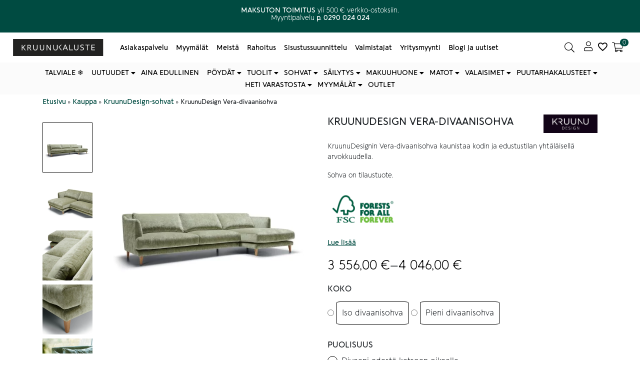

--- FILE ---
content_type: text/html; charset=UTF-8
request_url: https://kruunukaluste.fi/tuote/kruunudesign-vera-divaanisohva/
body_size: 46701
content:
<!doctype html><html lang="fi"><head><script data-no-optimize="1">var litespeed_docref=sessionStorage.getItem("litespeed_docref");litespeed_docref&&(Object.defineProperty(document,"referrer",{get:function(){return litespeed_docref}}),sessionStorage.removeItem("litespeed_docref"));</script> <meta charset="utf-8" /><meta name="viewport" content="width=device-width, initial-scale=1.0, minimum-scale=1"><meta http-equiv="X-UA-Compatible" content="IE=edge,chrome=1"><link rel="profile" href="http://gmpg.org/xfn/11" /><link rel="pingback" href="https://kruunukaluste.fi/xmlrpc.php" /><meta name='robots' content='index, follow, max-image-preview:large, max-snippet:-1, max-video-preview:-1' /><style>img:is([sizes="auto" i], [sizes^="auto," i]) { contain-intrinsic-size: 3000px 1500px }</style> <script data-cfasync="false" data-pagespeed-no-defer>var gtm4wp_datalayer_name = "dataLayer";
	var dataLayer = dataLayer || [];
	const gtm4wp_use_sku_instead = 0;
	const gtm4wp_currency = 'EUR';
	const gtm4wp_product_per_impression = 5;
	const gtm4wp_clear_ecommerce = false;
	const gtm4wp_datalayer_max_timeout = 2000;</script> <title>Kruunukaluste | KruunuDesign | Vera-divaanisohva</title><meta name="description" content="KruunuDesign Vera-divaanisohva tarjoaa hienostunutta eleganssia ja hillittyä luksusta. KruunuDesign-sohvat vain Kruunukalusteelta!" /><link rel="canonical" href="https://kruunukaluste.fi/tuote/kruunudesign-vera-divaanisohva/" /><meta property="og:locale" content="fi_FI" /><meta property="og:type" content="product" /><meta property="og:title" content="Kruunukaluste | KruunuDesign | Vera-divaanisohva" /><meta property="og:description" content="KruunuDesign Vera-divaanisohva tarjoaa hienostunutta eleganssia ja hillittyä luksusta. KruunuDesign-sohvat vain Kruunukalusteelta!" /><meta property="og:url" content="https://kruunukaluste.fi/tuote/kruunudesign-vera-divaanisohva/" /><meta property="og:site_name" content="Kruunukaluste" /><meta property="article:modified_time" content="2025-12-02T09:30:16+00:00" /><meta property="og:image" content="https://kruunukaluste.fi/wp-content/uploads/2022/02/202VERADIV-kruunudesign-vera-divaanisohva-vihrea-elyot-green-kangasverhoilu-tammijalat-sivu.jpg" /><meta property="og:image:width" content="1000" /><meta property="og:image:height" content="1000" /><meta property="og:image:type" content="image/jpeg" /><meta property="og:image" content="https://cdn-fi.kruunukaluste.fi/wp-content/uploads/2022/02/202VERADIV-kruunudesign-vera-divaanisohva-vihrea-elyot-green-divaaniosa.jpg" /><meta property="og:image:width" content="1000" /><meta property="og:image:height" content="1000" /><meta property="og:image:type" content="image/jpeg" /><meta property="og:image" content="https://cdn-fi.kruunukaluste.fi/wp-content/uploads/2022/02/202VERADIV-kruunudesign-vera-divaanisohva-vihrea-elyot-green-yksityiskohta.jpg" /><meta property="og:image:width" content="1000" /><meta property="og:image:height" content="1000" /><meta property="og:image:type" content="image/jpeg" /><meta property="og:image" content="https://cdn-fi.kruunukaluste.fi/wp-content/uploads/2022/02/202VERADIV-kruunudesign-vera-divaanisohva-tammijalka-yksityiskohta.jpg" /><meta property="og:image:width" content="1000" /><meta property="og:image:height" content="1000" /><meta property="og:image:type" content="image/jpeg" /><meta property="og:image" content="https://cdn-fi.kruunukaluste.fi/wp-content/uploads/2022/02/202VERADIV-kruunudesign-vera-divaanisohva-vihrea-elyot-green-kangasverhoilu-miljoo-yksityiskohta.jpg" /><meta property="og:image:width" content="1000" /><meta property="og:image:height" content="1000" /><meta property="og:image:type" content="image/jpeg" /><meta property="og:image" content="https://cdn-fi.kruunukaluste.fi/wp-content/uploads/2022/02/202VERADIV-kruunudesign-vera-divaanisohva-vihrea-elyot-green-verhoilu-puujalat-miljoo.jpg" /><meta property="og:image:width" content="1000" /><meta property="og:image:height" content="1000" /><meta property="og:image:type" content="image/jpeg" /><meta name="twitter:card" content="summary_large_image" /><meta name="twitter:label1" content="Saatavuus" /><meta name="twitter:data1" content="Jälkitoimituksessa" /> <script type="application/ld+json" class="yoast-schema-graph">{"@context":"https://schema.org","@graph":[{"@type":["WebPage","ItemPage"],"@id":"https://kruunukaluste.fi/tuote/kruunudesign-vera-divaanisohva/","url":"https://kruunukaluste.fi/tuote/kruunudesign-vera-divaanisohva/","name":"Kruunukaluste | KruunuDesign | Vera-divaanisohva","isPartOf":{"@id":"https://kruunukaluste.fi/#website"},"primaryImageOfPage":{"@id":"https://kruunukaluste.fi/tuote/kruunudesign-vera-divaanisohva/#primaryimage"},"image":{"@id":"https://kruunukaluste.fi/tuote/kruunudesign-vera-divaanisohva/#primaryimage"},"thumbnailUrl":"https://cdn-fi.kruunukaluste.fi/wp-content/uploads/2022/02/202VERADIV-kruunudesign-vera-divaanisohva-vihrea-elyot-green-kangasverhoilu-tammijalat-sivu.jpg","description":"KruunuDesign Vera-divaanisohva tarjoaa hienostunutta eleganssia ja hillittyä luksusta. KruunuDesign-sohvat vain Kruunukalusteelta!","breadcrumb":{"@id":"https://kruunukaluste.fi/tuote/kruunudesign-vera-divaanisohva/#breadcrumb"},"inLanguage":"fi","potentialAction":{"@type":"BuyAction","target":"https://kruunukaluste.fi/tuote/kruunudesign-vera-divaanisohva/"}},{"@type":"ImageObject","inLanguage":"fi","@id":"https://kruunukaluste.fi/tuote/kruunudesign-vera-divaanisohva/#primaryimage","url":"https://cdn-fi.kruunukaluste.fi/wp-content/uploads/2022/02/202VERADIV-kruunudesign-vera-divaanisohva-vihrea-elyot-green-kangasverhoilu-tammijalat-sivu.jpg","contentUrl":"https://cdn-fi.kruunukaluste.fi/wp-content/uploads/2022/02/202VERADIV-kruunudesign-vera-divaanisohva-vihrea-elyot-green-kangasverhoilu-tammijalat-sivu.jpg","width":1000,"height":1000,"caption":"KruunuDesign Vera-divaanisohva"},{"@type":"BreadcrumbList","@id":"https://kruunukaluste.fi/tuote/kruunudesign-vera-divaanisohva/#breadcrumb","itemListElement":[{"@type":"ListItem","position":1,"name":"Etusivu","item":"https://kruunukaluste.fi/"},{"@type":"ListItem","position":2,"name":"Kauppa","item":"https://kruunukaluste.fi/kauppa/"},{"@type":"ListItem","position":3,"name":"KruunuDesign-sohvat","item":"https://kruunukaluste.fi/kauppa/kruunudesign-sohvat/"},{"@type":"ListItem","position":4,"name":"KruunuDesign Vera-divaanisohva"}]},{"@type":"WebSite","@id":"https://kruunukaluste.fi/#website","url":"https://kruunukaluste.fi/","name":"Kruunukaluste","description":"","publisher":{"@id":"https://kruunukaluste.fi/#organization"},"potentialAction":[{"@type":"SearchAction","target":{"@type":"EntryPoint","urlTemplate":"https://kruunukaluste.fi/?s={search_term_string}"},"query-input":{"@type":"PropertyValueSpecification","valueRequired":true,"valueName":"search_term_string"}}],"inLanguage":"fi"},{"@type":"Organization","@id":"https://kruunukaluste.fi/#organization","name":"Kruunukaluste Oy","url":"https://kruunukaluste.fi/","logo":{"@type":"ImageObject","inLanguage":"fi","@id":"https://kruunukaluste.fi/#/schema/logo/image/","url":"https://cdn-fi.kruunukaluste.fi/wp-content/uploads/2021/02/kruunukaluste_logo_desktop_menu.svg","contentUrl":"https://cdn-fi.kruunukaluste.fi/wp-content/uploads/2021/02/kruunukaluste_logo_desktop_menu.svg","width":1,"height":1,"caption":"Kruunukaluste Oy"},"image":{"@id":"https://kruunukaluste.fi/#/schema/logo/image/"},"sameAs":["https://www.facebook.com/Kruunukaluste/","https://www.instagram.com/kruunukaluste/?hl=fi","https://www.youtube.com/channel/UCKOvGbCGxYgzbXs04drnhag","https://fi.pinterest.com/kruunukaluste/"]}]}</script> <meta property="product:brand" content="KruunuDesign" /><meta property="og:availability" content="backorder" /><meta property="product:availability" content="available for order" /><meta property="product:retailer_item_id" content="202VERADIV" /><meta property="product:condition" content="new" />
<style id="litespeed-ccss">img:is([sizes="auto"i],[sizes^="auto,"i]){contain-intrinsic-size:3000px 1500px}:root{--wp--preset--aspect-ratio--square:1;--wp--preset--aspect-ratio--4-3:4/3;--wp--preset--aspect-ratio--3-4:3/4;--wp--preset--aspect-ratio--3-2:3/2;--wp--preset--aspect-ratio--2-3:2/3;--wp--preset--aspect-ratio--16-9:16/9;--wp--preset--aspect-ratio--9-16:9/16;--wp--preset--color--black:#000000;--wp--preset--color--cyan-bluish-gray:#abb8c3;--wp--preset--color--white:#ffffff;--wp--preset--color--pale-pink:#f78da7;--wp--preset--color--vivid-red:#cf2e2e;--wp--preset--color--luminous-vivid-orange:#ff6900;--wp--preset--color--luminous-vivid-amber:#fcb900;--wp--preset--color--light-green-cyan:#7bdcb5;--wp--preset--color--vivid-green-cyan:#00d084;--wp--preset--color--pale-cyan-blue:#8ed1fc;--wp--preset--color--vivid-cyan-blue:#0693e3;--wp--preset--color--vivid-purple:#9b51e0;--wp--preset--gradient--vivid-cyan-blue-to-vivid-purple:linear-gradient(135deg,rgba(6,147,227,1) 0%,rgb(155,81,224) 100%);--wp--preset--gradient--light-green-cyan-to-vivid-green-cyan:linear-gradient(135deg,rgb(122,220,180) 0%,rgb(0,208,130) 100%);--wp--preset--gradient--luminous-vivid-amber-to-luminous-vivid-orange:linear-gradient(135deg,rgba(252,185,0,1) 0%,rgba(255,105,0,1) 100%);--wp--preset--gradient--luminous-vivid-orange-to-vivid-red:linear-gradient(135deg,rgba(255,105,0,1) 0%,rgb(207,46,46) 100%);--wp--preset--gradient--very-light-gray-to-cyan-bluish-gray:linear-gradient(135deg,rgb(238,238,238) 0%,rgb(169,184,195) 100%);--wp--preset--gradient--cool-to-warm-spectrum:linear-gradient(135deg,rgb(74,234,220) 0%,rgb(151,120,209) 20%,rgb(207,42,186) 40%,rgb(238,44,130) 60%,rgb(251,105,98) 80%,rgb(254,248,76) 100%);--wp--preset--gradient--blush-light-purple:linear-gradient(135deg,rgb(255,206,236) 0%,rgb(152,150,240) 100%);--wp--preset--gradient--blush-bordeaux:linear-gradient(135deg,rgb(254,205,165) 0%,rgb(254,45,45) 50%,rgb(107,0,62) 100%);--wp--preset--gradient--luminous-dusk:linear-gradient(135deg,rgb(255,203,112) 0%,rgb(199,81,192) 50%,rgb(65,88,208) 100%);--wp--preset--gradient--pale-ocean:linear-gradient(135deg,rgb(255,245,203) 0%,rgb(182,227,212) 50%,rgb(51,167,181) 100%);--wp--preset--gradient--electric-grass:linear-gradient(135deg,rgb(202,248,128) 0%,rgb(113,206,126) 100%);--wp--preset--gradient--midnight:linear-gradient(135deg,rgb(2,3,129) 0%,rgb(40,116,252) 100%);--wp--preset--font-size--small:13px;--wp--preset--font-size--medium:20px;--wp--preset--font-size--large:36px;--wp--preset--font-size--x-large:42px;--wp--preset--spacing--20:0.44rem;--wp--preset--spacing--30:0.67rem;--wp--preset--spacing--40:1rem;--wp--preset--spacing--50:1.5rem;--wp--preset--spacing--60:2.25rem;--wp--preset--spacing--70:3.38rem;--wp--preset--spacing--80:5.06rem;--wp--preset--shadow--natural:6px 6px 9px rgba(0, 0, 0, 0.2);--wp--preset--shadow--deep:12px 12px 50px rgba(0, 0, 0, 0.4);--wp--preset--shadow--sharp:6px 6px 0px rgba(0, 0, 0, 0.2);--wp--preset--shadow--outlined:6px 6px 0px -3px rgba(255, 255, 255, 1), 6px 6px rgba(0, 0, 0, 1);--wp--preset--shadow--crisp:6px 6px 0px rgba(0, 0, 0, 1)}button.pswp__button{box-shadow:none!important;background-image:url(https://cdn-fi.kruunukaluste.fi/wp-content/plugins/woocommerce/assets/css/photoswipe/default-skin/default-skin.png)!important}button.pswp__button,button.pswp__button--arrow--left::before,button.pswp__button--arrow--right::before{background-color:transparent!important}button.pswp__button--arrow--left,button.pswp__button--arrow--right{background-image:none!important}.pswp{display:none;position:absolute;width:100%;height:100%;left:0;top:0;overflow:hidden;-ms-touch-action:none;touch-action:none;z-index:1500;-webkit-text-size-adjust:100%;-webkit-backface-visibility:hidden;outline:0}.pswp *{-webkit-box-sizing:border-box;box-sizing:border-box}.pswp__bg{position:absolute;left:0;top:0;width:100%;height:100%;background:#000;opacity:0;-webkit-transform:translateZ(0);transform:translateZ(0);-webkit-backface-visibility:hidden;will-change:opacity}.pswp__scroll-wrap{position:absolute;left:0;top:0;width:100%;height:100%;overflow:hidden}.pswp__container{-ms-touch-action:none;touch-action:none;position:absolute;left:0;right:0;top:0;bottom:0}.pswp__container{-webkit-touch-callout:none}.pswp__bg{will-change:opacity}.pswp__container{-webkit-backface-visibility:hidden}.pswp__item{position:absolute;left:0;right:0;top:0;bottom:0;overflow:hidden}.pswp__button{width:44px;height:44px;position:relative;background:0 0;overflow:visible;-webkit-appearance:none;display:block;border:0;padding:0;margin:0;float:left;opacity:.75;-webkit-box-shadow:none;box-shadow:none}.pswp__button::-moz-focus-inner{padding:0;border:0}.pswp__button,.pswp__button--arrow--left:before,.pswp__button--arrow--right:before{background:url(https://cdn-fi.kruunukaluste.fi/wp-content/plugins/woocommerce/assets/css/photoswipe/default-skin/default-skin.png)0 0 no-repeat;background-size:264px 88px;width:44px;height:44px}.pswp__button--close{background-position:0-44px}.pswp__button--share{background-position:-44px -44px}.pswp__button--fs{display:none}.pswp__button--zoom{display:none;background-position:-88px 0}.pswp__button--arrow--left,.pswp__button--arrow--right{background:0 0;top:50%;margin-top:-50px;width:70px;height:100px;position:absolute}.pswp__button--arrow--left{left:0}.pswp__button--arrow--right{right:0}.pswp__button--arrow--left:before,.pswp__button--arrow--right:before{content:"";top:35px;background-color:rgb(0 0 0/.3);height:30px;width:32px;position:absolute}.pswp__button--arrow--left:before{left:6px;background-position:-138px -44px}.pswp__button--arrow--right:before{right:6px;background-position:-94px -44px}.pswp__share-modal{display:block;background:rgb(0 0 0/.5);width:100%;height:100%;top:0;left:0;padding:10px;position:absolute;z-index:1600;opacity:0;-webkit-backface-visibility:hidden;will-change:opacity}.pswp__share-modal--hidden{display:none}.pswp__share-tooltip{z-index:1620;position:absolute;background:#fff;top:56px;border-radius:2px;display:block;width:auto;right:44px;-webkit-box-shadow:0 2px 5px rgb(0 0 0/.25);box-shadow:0 2px 5px rgb(0 0 0/.25);-webkit-transform:translateY(6px);-ms-transform:translateY(6px);transform:translateY(6px);-webkit-backface-visibility:hidden;will-change:transform}.pswp__counter{position:relative;left:0;top:0;height:44px;font-size:13px;line-height:44px;color:#fff;opacity:.75;padding:0 10px;margin-inline-end:auto}.pswp__caption{position:absolute;left:0;bottom:0;width:100%;min-height:44px}.pswp__caption__center{text-align:left;max-width:420px;margin:0 auto;font-size:13px;padding:10px;line-height:20px;color:#ccc}.pswp__preloader{width:44px;height:44px;position:absolute;top:0;left:50%;margin-left:-22px;opacity:0;will-change:opacity;direction:ltr}.pswp__preloader__icn{width:20px;height:20px;margin:12px}@media screen and (max-width:1024px){.pswp__preloader{position:relative;left:auto;top:auto;margin:0;float:right}}.pswp__ui{-webkit-font-smoothing:auto;visibility:visible;opacity:1;z-index:1550}.pswp__top-bar{position:absolute;left:0;top:0;height:44px;width:100%;display:flex;justify-content:flex-end}.pswp__caption,.pswp__top-bar{-webkit-backface-visibility:hidden;will-change:opacity}.pswp__caption,.pswp__top-bar{background-color:rgb(0 0 0/.5)}.pswp__ui--hidden .pswp__button--arrow--left,.pswp__ui--hidden .pswp__button--arrow--right,.pswp__ui--hidden .pswp__caption,.pswp__ui--hidden .pswp__top-bar{opacity:.001}.woocommerce div.snize-recommendation-wrapper{overflow-x:visible}*,*::before,*::after{box-sizing:border-box}html{font-family:sans-serif;line-height:1.15;-webkit-text-size-adjust:100%}figure,header,main,nav{display:block}body{margin:0;font-family:-apple-system,BlinkMacSystemFont,"Segoe UI",Roboto,"Helvetica Neue",Arial,"Noto Sans",sans-serif,"Apple Color Emoji","Segoe UI Emoji","Segoe UI Symbol","Noto Color Emoji";font-size:1rem;font-display:swap;font-weight:400;line-height:1.5;color:#212529;text-align:left;background-color:#fff}h1,h2,h5{margin-top:0;margin-bottom:.5rem}p{margin-top:0;margin-bottom:1rem}ul{margin-top:0;margin-bottom:1rem}ul ul{margin-bottom:0}strong{font-weight:bolder}a{color:#007bff;text-decoration:none;background-color:#fff0}a:not([href]):not([tabindex]){color:inherit;text-decoration:none}figure{margin:0 0 1rem}img{vertical-align:middle;border-style:none}svg{overflow:hidden;vertical-align:middle}table{border-collapse:collapse}th{text-align:inherit}label{display:inline-block;margin-bottom:.5rem}button{border-radius:0}input,button,select{margin:0;font-family:inherit;font-size:inherit;line-height:inherit}button,input{overflow:visible}button,select{text-transform:none}select{word-wrap:normal}button,[type="button"],[type="submit"]{-webkit-appearance:button}button::-moz-focus-inner,[type="button"]::-moz-focus-inner,[type="submit"]::-moz-focus-inner{padding:0;border-style:none}input[type="radio"]{box-sizing:border-box;padding:0}[type="number"]::-webkit-inner-spin-button,[type="number"]::-webkit-outer-spin-button{height:auto}::-webkit-file-upload-button{font:inherit;-webkit-appearance:button}h1,h2,h5{margin-bottom:.5rem;font-weight:500;line-height:1.2}h1{font-size:2.5rem}h2{font-size:2rem}h5{font-size:1.125rem}@media (max-width:767.98px){h1{font-size:1.75rem}h2{font-size:1.5rem}h5{font-size:1rem}}.container{width:100%;padding-right:15px;padding-left:15px;margin-right:auto;margin-left:auto}@media (min-width:576px){.container{max-width:540px}}@media (min-width:768px){.container{max-width:720px}}@media (min-width:992px){.container{max-width:960px}}@media (min-width:1200px){.container{max-width:1140px}}.container-fluid{width:100%;padding-right:15px;padding-left:15px;margin-right:auto;margin-left:auto}.row{display:flex;flex-wrap:wrap;margin-right:-15px;margin-left:-15px}.col-12,.col,.col-md-6,.col-md{position:relative;width:100%;padding-right:15px;padding-left:15px}.col{flex-basis:0%;flex-grow:1;max-width:100%}.col-12{flex:0 0 100%;max-width:100%}@media (min-width:768px){.col-md{flex-basis:0%;flex-grow:1;max-width:100%}.col-md-6{flex:0 0 50%;max-width:50%}}.fade:not(.show){opacity:0}.collapse:not(.show){display:none}.dropdown{position:relative}.dropdown-menu{position:absolute;top:100%;left:0;z-index:1000;display:none;float:left;min-width:10rem;padding:.5rem 0;margin:.125rem 0 0;font-size:1rem;color:#212529;text-align:left;list-style:none;background-color:#fff;background-clip:padding-box;border:1px solid rgb(0 0 0/.15);border-radius:.25rem}.nav{display:flex;flex-wrap:wrap;padding-left:0;margin-bottom:0;list-style:none}.nav-link{display:block;padding:.5rem 1rem}.navbar{position:relative;display:flex;flex-wrap:wrap;align-items:center;justify-content:space-between;padding:.5rem 1rem}.navbar-brand{display:inline-block;padding-top:.3125rem;padding-bottom:.3125rem;margin-right:1rem;font-size:1.25rem;line-height:inherit;white-space:nowrap}.navbar-nav{display:flex;flex-direction:column;padding-left:0;margin-bottom:0;list-style:none}.navbar-nav .nav-link{padding-right:0;padding-left:0}.navbar-nav .dropdown-menu{position:static;float:none}.navbar-collapse{flex-basis:100%;flex-grow:1;align-items:center}.navbar-toggler{padding:.25rem .75rem;font-size:1.25rem;line-height:1;background-color:#fff0;border:1px solid #fff0;border-radius:.25rem}@media (min-width:992px){.navbar-expand-lg{flex-flow:row nowrap;justify-content:flex-start}.navbar-expand-lg .navbar-nav{flex-direction:row}.navbar-expand-lg .navbar-nav .dropdown-menu{position:absolute}.navbar-expand-lg .navbar-nav .nav-link{padding-right:.5rem;padding-left:.5rem}.navbar-expand-lg .navbar-collapse{display:flex!important;flex-basis:auto}.navbar-expand-lg .navbar-toggler{display:none}}.navbar-expand{flex-flow:row nowrap;justify-content:flex-start}.navbar-expand .navbar-nav{flex-direction:row}.navbar-expand .navbar-nav .nav-link{padding-right:.5rem;padding-left:.5rem}.card-body{flex:1 1 auto;padding:1.25rem}.close{float:right;font-size:1.5rem;font-weight:700;line-height:1;color:#000;text-shadow:0 1px 0#fff;opacity:.5}button.close{padding:0;background-color:#fff0;border:0;appearance:none}.modal{position:fixed;top:0;left:0;z-index:1050;display:none;width:100%;height:100%;overflow:hidden;outline:0}.modal-dialog{position:relative;width:auto;margin:.5rem}.modal.fade .modal-dialog{transform:translate(0,-50px)}.modal-dialog-centered{display:flex;align-items:center;min-height:calc(100% - 1rem)}.modal-dialog-centered::before{display:block;height:calc(100vh - 1rem);content:""}.modal-content{position:relative;display:flex;flex-direction:column;width:100%;background-color:#fff;background-clip:padding-box;border:1px solid rgb(0 0 0/.2);border-radius:.3rem;outline:0}.modal-header{display:flex;align-items:flex-start;justify-content:space-between;padding:1rem 1rem;border-bottom:1px solid #dee2e6;border-top-left-radius:.3rem;border-top-right-radius:.3rem}.modal-header .close{padding:1rem 1rem;margin:-1rem -1rem -1rem auto}.modal-title{margin-bottom:0;line-height:1.5}.modal-body{position:relative;flex:1 1 auto;padding:1rem}.modal-footer{display:flex;align-items:center;justify-content:flex-end;padding:1rem;border-top:1px solid #dee2e6;border-bottom-right-radius:.3rem;border-bottom-left-radius:.3rem}@media (min-width:576px){.modal-dialog{max-width:500px;margin:1.75rem auto}.modal-dialog-centered{min-height:calc(100% - 3.5rem)}.modal-dialog-centered::before{height:calc(100vh - 3.5rem)}}.d-none{display:none!important}.d-flex{display:flex!important}.justify-content-center{justify-content:center!important}.position-relative{position:relative!important}.sr-only{position:absolute;width:1px;height:1px;padding:0;overflow:hidden;clip:rect(0,0,0,0);white-space:nowrap;border:0}.mb-0{margin-bottom:0!important}.my-1{margin-top:.25rem!important}.my-1{margin-bottom:.25rem!important}.mb-5{margin-bottom:3rem!important}.py-2{padding-top:.5rem!important}.py-2{padding-bottom:.5rem!important}.px-3{padding-right:1rem!important}.px-3{padding-left:1rem!important}.invisible{visibility:hidden!important}.fas,.far{-moz-osx-font-smoothing:grayscale;-webkit-font-smoothing:antialiased;display:inline-block;font-style:normal;font-variant:normal;text-rendering:auto;line-height:1}.fa-3x{font-size:3em}.fa-angle-left:before{content:""}.fa-bars:before{content:""}.fa-search:before{content:""}.sr-only{border:0;clip:rect(0,0,0,0);height:1px;margin:-1px;overflow:hidden;padding:0;position:absolute;width:1px}.fas{font-family:"Font Awesome 5 Pro";font-weight:900}.far{font-family:"Font Awesome 5 Pro";font-weight:400}#menuCheckout .modal-dialog{margin:0 0 0 auto;max-width:320px;height:100%;background-color:#fff;transform:translate3d(0,0,0);-webkit-transform:translate3d(0,0,0)}@media (max-width:991.98px){#menuCheckout .modal-dialog{max-width:90%}}@media (min-width:992px){#menuCheckout .modal-dialog{max-width:600px}}#menuCheckout .modal-content{border:none}#menuCheckout .modal-content button.close{position:absolute;right:5%;top:1rem}#menuCheckout .modal-footer .button{width:100%}.w-100{width:100%}.benefit-bar p{font-size:.75rem;margin-bottom:0;height:64px}@media screen and (min-width:361px){.benefit-bar p{height:48px}}@media screen and (min-width:483px){.benefit-bar p{height:32px}}.benefits{display:-webkit-box;display:-moz-box;display:-ms-flexbox;display:-webkit-flex;display:flex;align-items:center}.benefit{flex-basis:0%;flex-grow:1;max-width:100%;position:relative;width:100%}header{position:relative}.main-menu{max-height:999px}.main-menu .fa-bars{font-size:1.5rem}.main-menu a{color:inherit}.main-menu .my-account{position:relative;padding:0 .5rem}@media (min-width:992px){.main-menu .my-account{margin-left:auto}}.main-menu button{border:none;background-color:#fff0;position:relative;color:inherit}.main-menu .icon{display:inline-block}.main-menu .icon:before{content:"";display:block;font-family:"Font Awesome 5 Pro";text-align:center;font-weight:900;font-size:1.5rem;line-height:1}@media (max-width:991.98px){.main-menu .icon{line-height:1}}@media (max-width:991.98px){.main-menu .navbar{justify-content:normal;padding:.5rem}}.navbar-toggler{padding-left:0;padding-right:1rem}.open-minicart:before{content:"";display:block;font-family:"Font Awesome 5 Pro";text-align:center;font-weight:900;font-size:1.5rem}@media (min-width:768px){.open-minicart:before{line-height:1}}@media (min-width:992px){.icon--no-text .search-button span:not(.count),.icon--no-text .my-account span:not(.count),.icon--no-text .open-minicart span:not(.count){display:none}.icon--no-text .header-cart-count{right:0}}@media (max-width:991.98px){.icon-text--mobile-no span:not(.count){display:none}.main-menu .search-button,.main-menu .open-minicart,.main-menu .my-account{line-height:1;max-width:60px;text-align:center}}.search-form-icon{display:none;opacity:0;position:fixed;z-index:10}.logo-main-menu-wrapper{display:-webkit-box;display:-moz-box;display:-ms-flexbox;display:-webkit-flex;display:flex;flex:0 0 33.33333%;max-width:33.33333%;position:relative;width:auto}@media (min-width:768px){.logo-main-menu-wrapper.search--icon{flex-basis:0%;flex-grow:1;max-width:100%}.logo-main-menu-wrapper.search--icon .navbar-brand{flex:0 0 auto;max-width:50%}}.navbar-brand{flex:0 0 auto;max-width:50%;position:relative;width:auto}@media (max-width:767.98px){.navbar-brand{flex-basis:0%;flex-grow:1;max-width:100%;margin:0 auto}}.nav-main-menu{flex-basis:0%;flex-grow:1;max-width:100%;width:100%;position:relative;padding:0}@media (max-width:991.98px){.nav-main-menu{display:none}}.nav-main-menu .navbar-nav{flex-wrap:wrap}.nav-main-menu .nav-link{display:inline}.search-button{margin-left:auto}.search-button:before{content:"";display:block;font-family:"Font Awesome 5 Pro";text-align:center;font-weight:900;font-size:1.5rem}@media (min-width:768px){.search-button:before{line-height:1}}.search-layer{position:absolute;width:100%;height:100%;left:0;top:0;background-color:rgb(12 12 12/.3);display:none;opacity:0}.searchform--input{display:flex;position:relative;border-radius:1.5rem;-webkit-border-radius:1.5rem;-moz-border-radius:1.5rem;-ms-border-radius:1.5rem;-webkit-border:1px solid;-moz-border:1px solid;-ms-border:1px solid;border:1px solid;overflow:hidden}.searchform--input input{background-color:#fff;width:100%;padding:.25rem 0 .25rem .75rem;border:0;border-top-left-radius:1.5rem;border-bottom-left-radius:1.5rem;padding-right:30px}.searchform--input button{background-color:#fff;color:#0c0c0c;width:0;margin-left:-30px;padding:0}.bottom-menu{max-height:999px}@media (max-width:991.98px){.bottom-menu .navbar{padding:0 1rem}.bottom-menu .navbar li:not(.col-md){padding:.5rem 0}}.bottom-menu .nav{margin:0 auto;justify-content:center}.bottom-menu .nav>li>a{padding:.5rem;position:relative;color:inherit}.bottom-menu .dropdown-menu{width:100%;margin:0 auto;left:0;right:0;border-radius:0;-webkit-box-shadow:0 400px 20px 390px rgb(0 0 0/.3);box-shadow:0 400px 20px 390px rgb(0 0 0/.3);border-top:0}.bottom-menu .dropdown-menu .yamm-content{padding:1rem 0;width:100%;max-width:calc(100% - 2rem);margin:0 auto}.bottom-menu .dropdown-menu .dropdown>a{margin-bottom:1rem}.bottom-menu .dropdown-menu .dropdown ul{list-style:none;padding-left:0}.bottom-menu .dropdown-menu .dropdown ul.yamm-fw{margin-top:.875rem}@media (min-width:992px){.bottom-menu ul.nav li.dropdown ul.dropdown-menu{visibility:hidden;display:block}}#breadcrumbs span{font-size:.8rem}::-webkit-input-placeholder{color:#999}::-moz-placeholder{color:#999}:-ms-input-placeholder{color:#999}:-moz-placeholder{color:#999}#modalMenu .modal-dialog{background-color:#fff;margin:0;height:100%;max-width:100%;transform:translate3d(0,0,0);-webkit-transform:translate3d(0,0,0)}.mobile-menu .modal-header{flex-wrap:wrap;position:relative;border:0}.mobile-menu .modal-dialog .modal-content{border:none;border-radius:0;-webkit-border-radius:0;-moz-border-radius:0;-ms-border-radius:0}.mobile-menu .modal-footer{display:block;border:0}.mobile-menu .close{margin:-.5rem auto -1rem 0;padding:1rem 0;position:relative;opacity:1}.mobile-menu .dropdown>a:after{content:"";font-family:"Font Awesome 5 Pro";font-weight:900;position:absolute;right:0;top:50%;transform:translateY(-50%)}.mobile-menu .nav{margin-left:1rem;margin-right:1rem}.mobile-menu .nav>li a{display:inline-block;width:100%;margin-bottom:0;position:relative;font-weight:700;text-transform:uppercase}.mobile-menu .nav li{padding:.5rem 0;display:inline-block;width:100%}.mobile-menu .dropdown-menu{top:0;position:absolute;opacity:1;width:100%;z-index:9;display:none;border:0}.mobile-menu .dropdown-menu .dropdown{padding:0 1rem}.mobile-menu .dropdown-menu .dropdown>a{padding:.5rem 0}.mobile-menu .yamm .dropdown-menu{right:-200%}.mobile-menu .yamm .yamm-content{padding:.5rem 1rem 1rem 1rem;background-color:#fff}.mobile-menu .yamm .yamm-content a:after{content:none}.mobile-menu .yamm .yamm-content>div>li:not(.dropdown){padding:.5rem 1rem}.mobile-menu .yamm-fw{list-style:none;padding-left:0}.yamm .dropdown{position:static}.yamm .dropdown-menu{left:auto}.yamm .yamm-content{padding:1rem}body:after{content:url(https://cdn-fi.kruunukaluste.fi/wp-content/themes/bgh-theme/assets/images/sbi-sprite.png);display:none}@media (max-width:767.98px){html{font-size:95%}}body{font-family:"Raleway",sans-serif}img{max-width:100%;height:auto}.text-center{text-align:center}.button{padding:.5rem 2rem;border:0;display:inline-block;text-align:center;text-decoration:none;vertical-align:middle;line-height:1.5;border:1px solid}@media (max-width:767.98px){.button{padding:.5rem .75rem}}.hide-menu-column>a{display:none!important}.screen-reader-text{border:0;clip:rect(1px,1px,1px,1px);clip-path:inset(50%);height:1px;margin:-1px;overflow:hidden;padding:0;position:absolute;width:1px;word-wrap:normal!important}.back_to_top{position:fixed;bottom:20px;right:20px;background:rgb(0 0 0/.8);width:30px;height:30px;text-decoration:none;visibility:hidden;opacity:0;z-index:10000;border-radius:50%;-webkit-border-radius:50%}a.back_to_top{color:#fff;text-align:center;font-size:1.5em}.back_to_top svg{top:50%;left:50%;-ms-transform:translateX(-50%) translateY(-50%);transform:translateX(-50%) translateY(-50%);transform-style:preserve-3d;position:absolute;fill:#fff;margin:0;opacity:.8;font-size:19px}main{position:relative}main a{text-decoration:underline}.carousel-row .arrow{position:absolute;top:50%;transform:translateY(-50%)}.carousel-row .arrow.left{left:0}.card img{width:100%}.card-body{display:-webkit-box;display:-moz-box;display:-ms-flexbox;display:-webkit-flex;display:flex;-webkit-flex-direction:column;-moz-flex-direction:column;-ms-flex-direction:column;flex-direction:column}.card-body a{margin-top:auto}.summary{position:relative;z-index:99;width:100%;padding-right:15px;padding-left:15px}@media (max-width:767.98px){.summary{margin-top:0}}@media (min-width:768px){.summary{flex:0 0 50%;max-width:50%}}.summary h1.product_title{font-size:1.25rem;font-weight:700}.summary h2.link-to-brand{font-size:1rem;font-weight:400;line-height:1.5}.summary .quantity{display:-webkit-box;display:-moz-box;display:-ms-flexbox;display:-webkit-flex;display:flex;flex-wrap:wrap}.summary .quantity label:not(.screen-reader-text){width:100%}.summary .quantity input{width:45px;height:45px;border-radius:0;text-align:center}.summary .quantity input.qty{border-top:1px solid;border-bottom:1px solid;border-left:0;border-right:0}.summary .quantity input.plus,.summary .quantity input.minus{-webkit-border:1px solid;-moz-border:1px solid;-ms-border:1px solid;border:1px solid;background-color:#fff0}.summary .quantity input.minus{border-right:0}.summary .quantity input.plus{border-left:0}.summary .variations select{padding:.25rem;margin-bottom:.5rem;display:block}.summary .variations label{margin-bottom:0}.summary .variations .reset_variations{display:block;margin-top:.5rem}.summary .variation{margin-bottom:.5rem}@media (min-width:768px){.summary .sticky{position:-webkit-sticky;position:sticky;top:6rem}}.summary .cart{opacity:1;width:100%}.image-variation{display:inline-block}.image-variation input{position:absolute;opacity:0;width:0;height:0}.image-variation img{width:70px;-webkit-border:2px solid #fff0;-moz-border:2px solid #fff0;-ms-border:2px solid #fff0;border:2px solid #fff0}.radio-variation{border-bottom:1px solid #0c0c0c;margin-bottom:.5rem;padding-bottom:.5rem;display:-webkit-box;display:-moz-box;display:-ms-flexbox;display:-webkit-flex;display:flex;align-items:center}.radio-variation input[type="radio"]{-webkit-appearance:none;-moz-appearance:none;appearance:none;height:20px;line-height:1.25;width:auto;padding:0 .5rem 0 0;border:0}.radio-variation input[type="radio"]:after{content:"";width:20px;height:inherit;border:solid 1px;display:block;border-radius:.375rem;-webkit-border-radius:.375rem;-moz-border-radius:.375rem;-ms-border-radius:.375rem}.radio-variation label{width:100%}.woocommerce-product-gallery figure{margin-bottom:0}.product-images{position:relative;width:100%;padding-right:15px;padding-left:15px}@media (min-width:768px){.product-images{flex:0 0 50%;max-width:50%}}.product-image-gallery{position:relative;overflow:hidden}@media screen and (max-width:415px){.product-image-gallery{min-height:346px!important}}@media screen and (max-width:992px){.product-image-gallery{min-height:360px!important}}@media screen and (max-width:1350px){.product-image-gallery{min-height:473px!important}}.woocommerce-tabs .card-body{padding-left:0}.woocommerce-tabs .shop_attributes p{margin-bottom:0}:root{--nmww--modal-spacing:30px;--nmww--color-overlay:rgba(40,40,40, 0.3)}@media (max-width:749px){:root{--nmww--modal-spacing:20px}}[class^="nmww-icon-"]{font-family:"nmww-icon"!important;speak:never;font-style:normal;font-weight:400;font-variant:normal;text-transform:none;line-height:1;-webkit-font-smoothing:antialiased;-moz-osx-font-smoothing:grayscale}.nmww-icon-close:before{content:""}.nmww-icon-heart-outline:before{content:""}@-webkit-keyframes nmwwSpin{0%{transform:rotate(0deg)}100%{transform:rotate(360deg)}}@keyframes nmwwSpin{0%{transform:rotate(0deg)}100%{transform:rotate(360deg)}}.nmww-button *,.nmww-button{-webkit-box-sizing:border-box;box-sizing:border-box}body:not(.nmww-buttons-ready) .nmww-button{opacity:0!important}.nmww-button i{position:relative}.nmww-button i:after{position:absolute;left:0;z-index:100;font-family:"nmww-icon";line-height:1;-webkit-font-smoothing:antialiased;-moz-osx-font-smoothing:grayscale;content:"";opacity:0}.nmww-button-single-product-wrapper{clear:both;width:100%}body:not(.nmww-buttons-ready) .nmww-button-single-product-wrapper{display:none}.nmww-button.for-single-product-summary{position:relative;display:inline-flex;align-items:center;margin-top:.75rem;padding-left:1.625rem}.nmww-button.for-single-product-summary i{position:absolute;left:0;font-size:1.25rem;line-height:1}.nmww-button.for-single-product-summary:not(.added) .nmww-button-title:last-of-type{display:none}.nmww-panel *,.nmww-panel{-webkit-box-sizing:border-box;box-sizing:border-box}.nmww-panel *:not(.button){margin:0;padding:0}.nmww-panel{position:fixed;top:0;right:0;left:auto;z-index:10020;width:calc(100% - var(--nmww--modal-spacing));max-width:480px;height:100%;margin:0;padding:0;border:0 none;backface-visibility:hidden;transform:translateX(100%);background-color:var(--nmww--color-background)}.nmww-panel .nmww-panel-inner{height:100%}.nmww-panel .nmww-panel-contents{display:none;flex-direction:column;justify-content:space-between;height:100%;max-height:-webkit-fill-available;max-height:-moz-available;max-height:fill-available}.nmww-panel.is-loading:not(.has-items) .nmww-panel-inner:before{position:absolute;top:50%;left:50%;z-index:100;display:block;content:" ";width:28px;height:28px;margin:-.5rem -.5rem 0 0;border-width:1px;border-style:solid;border-color:var(--nmww--color-foreground) var(--nmww--color-foreground) var(--nmww--color-background) var(--nmww--color-background);border-radius:2rem;transform:translateZ(0);-webkit-animation:nmwwSpin 0.6s infinite linear;animation:nmwwSpin 0.6s infinite linear}.nmww-panel .nmww-panel-empty{display:none;flex-direction:column;height:100%;padding-top:max(80px,12vh);padding-right:var(--nmww--modal-spacing);padding-bottom:40px;padding-left:var(--nmww--modal-spacing);text-align:center}.nmww-panel .nmww-panel-header{position:relative;padding:26px var(--nmww--modal-spacing)}.nmww-panel .nmww-panel-title{display:block;font-size:18px;line-height:1.5;margin:0}.nmww-panel #nmww-panel-close{position:absolute;top:30px;right:var(--nmww--modal-spacing);z-index:10;display:flex;justify-content:center;align-items:center;font-size:20px;line-height:1;text-decoration:none}.nmww-panel #nmww-panel-items{position:relative;flex-grow:1;overflow-y:auto;-webkit-overflow-scrolling:touch;-ms-overflow-style:none;scrollbar-width:none;padding:0 var(--nmww--modal-spacing)}.nmww-panel #nmww-panel-items::-webkit-scrollbar{display:none}.nmww-panel .nmww-panel-actions{padding:30px var(--nmww--modal-spacing) 32px;border-top:1px solid var(--nmww--color-border)}.nmww-panel .nmww-panel-actions .button{display:flex;align-items:center;justify-content:center;width:100%;font-size:16px;margin:0;text-align:center}@media (max-width:1080px){.nmww-panel .nmww-panel-actions{padding-bottom:30px}}#nmww-panel-overlay{position:fixed;top:0;left:0;z-index:1001;content:"";opacity:0;visibility:hidden;width:1px;height:1px;margin:0;padding:0;transform:translateX(0);background-color:var(--nmww--color-overlay)}:root{--nmww--color-button:#247f75;--nmww--color-border:#e3e3e3;--nmww--color-buttons-font:#ffffff;--nmww--color-buttons-background:#247f75;--nmww--color-foreground:#247f75;--nmww--color-background:#ffffff}.main-menu .icon::before{font-weight:300;font-size:1.25rem}.logo-main-menu-wrapper{flex:0 0 50%;max-width:50%}.open-minicart{display:flex}.open-minicart:before{font-weight:300;font-size:1.25rem}.search-button{margin-right:5px}.search-button::before{font-weight:300;font-size:1.25rem}.header-cart-count{-webkit-box-sizing:border-box;box-sizing:border-box;align-items:center;justify-content:center;font-size:12px;font-weight:400;color:var(--nmww--color-background);min-width:15px;height:15px;padding:0 5px;white-space:nowrap;transform:translate(-7px,calc(-50%));border-radius:20px;background-color:var(--nmww--color-foreground);border:unset;line-height:1.2}@media (max-width:991.98px){.header-cart-count{top:54px;right:0rem}}@media (min-width:992px){.header-cart-count{top:57px;right:0.5rem!important}}html{scroll-behavior:smooth}.logo{width:200px;height:34px;aspect-ratio:200/34}@media (min-width:1400px){.container{margin:auto;max-width:1380px}}body,p,a,label,select,option{font-family:"Aquawax-Fx",sans-serif}body{height:100%;min-height:100vh;display:flex;flex-direction:column}main{min-height:100vh}h1,h2,h5{font-weight:400;font-family:"Aquawax-Fx",sans-serif}p,a{font-size:14px;font-family:"Aquawax-Fx",sans-serif}a{font-weight:700}h1{font-size:2.5rem}@media (max-width:767.98px){h1{font-size:1.75rem}}h2{font-size:2rem}@media (max-width:767.98px){h2{font-size:1.5rem}}@media (max-width:767.98px){h5{font-size:1rem}}button,.button{border:1px solid #fff0;border-radius:1px}header .navbar ul li a{font-weight:400}header .navbar #menu-bottom-menu>li.hide-menu-column{display:none}header .navbar #menu-bottom-menu li a{text-transform:uppercase}.benefits p{font-size:14px;min-height:2.8em}@media (max-width:767.98px){.benefits{flex-wrap:wrap;flex-direction:column}}.benefits div.benefit{padding:5px;text-align:center;line-height:1.1;min-height:min-content}.benefits div.benefit a{white-space:nowrap}.card .card-body{min-height:10em;flex:1 1 auto;hyphens:auto;padding:.7rem}.arrow{background-color:#fff;padding:.25rem 1.25rem .25rem 1.25rem;z-index:1000}.arrow:before{font-size:2rem}@media (max-width:767.98px){.arrow:before{font-size:1.5rem}}.modal-footer button{border-radius:1px;border:1px solid #000;font-weight:700;font-size:14px}header .navbar-brand{z-index:1}header .searchform{z-index:200}header .searchform--input{margin-top:0rem}header .searchform--input #searchsubmit{padding-right:.5rem}header .open-minicart{z-index:1}.navbar-collapse .dropdown a{margin-right:.5rem;position:relative}.navbar-collapse .dropdown a::after{content:"";font-family:"Font Awesome 5 Pro";font-display:swap;font-weight:700;position:absolute;right:-5px;top:7px}.navbar-collapse .dropdown .dropdown-menu{width:auto;-webkit-box-shadow:0 5px 7px 1px rgb(0 0 0/.3);box-shadow:0 5px 7px 1px rgb(0 0 0/.3);right:unset;left:auto}.navbar-collapse .dropdown .dropdown-menu .yamm-content{max-width:unset}.navbar-collapse .dropdown .dropdown-menu .yamm-content .row{margin:auto 0}.navbar-collapse .dropdown .dropdown-menu .yamm-content .row li{text-align:left;padding-right:2rem;padding-left:2rem}.navbar-collapse .dropdown .dropdown-menu .yamm-content .row li ul li{padding-left:0;padding-right:0}.navbar-collapse .dropdown .dropdown-menu .yamm-content .row li ul li a{color:#000}.navbar-collapse .dropdown .dropdown-menu .yamm-content .row li ul li a::after{content:""}.navbar-collapse .dropdown .dropdown-menu .yamm-content .row li .elementy-ul{margin-top:0}#modalMenu .modal-menu-content ul li a{color:#000;font-weight:400}#modalMenu .modal-menu-content ul li a::after{color:#247f75}#modalMenu .modal-menu-content ul li ul{text-align:left}.back_to_top{right:90px!important}#breadcrumbs .row{min-height:2em}.nmww-wishlist-button{margin-right:0.5rem!important}.nmww-button-single-product-wrapper .nmww-button .nmww-icon-heart-outline{color:#247f75!important}.main-menu .icon::before{font-weight:300;font-size:1.25rem}.logo-main-menu-wrapper{flex:0 0 50%;max-width:50%}.open-minicart{display:flex}.open-minicart:before{font-weight:300;font-size:1.25rem}.search-button{margin-right:5px}.search-button::before{font-weight:300;font-size:1.25rem}.header-cart-count{-webkit-box-sizing:border-box;box-sizing:border-box;align-items:center;justify-content:center;font-size:12px;font-weight:400;color:var(--nmww--color-background);min-width:15px;height:15px;padding:0 5px;white-space:nowrap;transform:translate(-7px,calc(-50%));border-radius:20px;background-color:var(--nmww--color-foreground);border:unset;line-height:1.2}@media (max-width:991.98px){.header-cart-count{top:54px;right:0rem}}@media (min-width:992px){.header-cart-count{top:57px;right:0.5rem!important}}.main-menu .icon::before{font-weight:300;font-size:1.25rem}.logo-main-menu-wrapper{flex:0 0 50%;max-width:50%}.open-minicart{display:flex}.open-minicart:before{font-weight:300;font-size:1.25rem}.search-button{margin-right:5px}.search-button::before{font-weight:300;font-size:1.25rem}.header-cart-count{-webkit-box-sizing:border-box;box-sizing:border-box;align-items:center;justify-content:center;font-size:12px;font-weight:400;color:var(--nmww--color-background);min-width:15px;height:15px;padding:0 5px;white-space:nowrap;transform:translate(-7px,calc(-50%));border-radius:20px;background-color:var(--nmww--color-foreground);border:unset;line-height:1.2}@media (max-width:991.98px){.header-cart-count{top:54px;right:0rem}}@media (min-width:992px){.header-cart-count{top:57px;right:0.5rem!important}}.summary{width:100%;min-height:900px}.summary .sticky{display:flex;flex-wrap:wrap;align-items:center}@media (max-width:767.98px){.summary .sticky .product-brand-img{max-height:25px!important;max-width:40%}}@media (max-width:767.98px){.summary .sticky .product_title.entry-title{order:0}}@media (max-width:767.98px){.summary .sticky .price{order:1}}@media (max-width:767.98px){.summary .sticky .woocommerce-product-details__short-description{order:3}}@media (max-width:767.98px){.summary .sticky .link-to-brand{order:4}}@media (max-width:767.98px){.summary .sticky .variations_form.cart,.summary .sticky .cart{order:5}}.summary h1.product_title{width:80%;font-weight:400;text-transform:uppercase;font-family:"Maven Pro",sans-serif}@media (max-width:575.98px){.summary h1.product_title{width:100%}}.summary .price{font-size:1.6rem;margin-bottom:0;width:100%;display:flex}.summary .link-to-brand{display:none}.summary .woocommerce-product-details__short-description{margin-top:1rem}@media (max-width:767.98px){.summary .woocommerce-product-details__short-description{display:none}}.summary .variations{margin-top:1rem}.summary .variations .variation{margin-bottom:1.5rem}.summary .variations .variation>label{font-weight:700;text-transform:uppercase;margin-bottom:.5rem}.summary .value .image-variation{margin-right:5px}.summary .value .image-variation img{height:38px;width:auto;border:1px solid #A4A5A9}.summary .quantity{min-height:5em}.summary .quantity label{font-weight:700;text-transform:uppercase}.radio-variation input[type="radio"]:after{border-radius:25rem;-webkit-border-radius:25rem;-moz-border-radius:25rem;-ms-border-radius:25rem}.product-brand-img{margin-left:auto;max-width:20%;height:auto;max-height:70px}@media (max-width:575.98px){.product-brand-img{position:relative;padding-left:15px;display:flex;order:-1;width:auto;height:auto;max-width:unset;padding:0;margin-bottom:1.25rem;margin-left:0;max-height:25px;max-width:40%}}.issuuembed{width:100%!important}@media (max-width:575px){.product-images{width:100%;aspect-ratio:1/1.15;padding:0;min-height:435px}}img.cert{width:50px;height:auto;margin-bottom:1rem}.store-info-wrapper{display:flex;width:100%;margin-bottom:2rem}@media (max-width:767.98px){.store-info-wrapper{flex-direction:column;display:block}.store-info-wrapper .col-12:last-child{margin-top:1.5rem}}.modal-dialog{max-width:unset;width:60%}@media (max-width:767.98px){.modal-dialog{width:90%}}.read-more-cta{margin-bottom:1rem;display:block}.secondary-cta{background-color:#020202;color:#fff;border-color:#000}.woocommerce-Price-amount{color:#000}a{color:#004b41}.main-menu{background-color:#fff;color:#000}.bottom-menu{background-color:#fbfbfb;color:#000}.benefit-bar{background-color:#004b41;color:#fff}.quantity input::-webkit-outer-spin-button,.quantity input::-webkit-inner-spin-button{display:none;margin:0}.quantity input.qty{appearance:textfield;-webkit-appearance:none;-moz-appearance:textfield}.variation.pa_koko input[type="radio"]{appearance:none;outline:none;border-radius:0;background-color:#fff0;padding:0;box-sizing:border-box}.variation.pa_koko .radio-variation{display:none}.rudr-variation-radios{display:flex;flex-wrap:wrap;justify-content:left;align-items:center;margin:0;padding:0}.rudr-variation-radios input[type="radio"]+label{display:flex;flex-direction:column;justify-content:center;align-items:center;margin:0;padding:10px;border:1px solid #000;border-radius:5%;margin:5px}</style><style>div.issuuembed,section.cross-sells,section.upsells,section.reviews,div.store-info-wrapper,div.product div.badge{content-visibility:auto;contain-intrinsic-size:1px 1000px;}</style><script>!function(a){"use strict";var b=function(b,c,d){function e(a){return h.body?a():void setTimeout(function(){e(a)})}function f(){i.addEventListener&&i.removeEventListener("load",f),i.media=d||"all"}var g,h=a.document,i=h.createElement("link");if(c)g=c;else{var j=(h.body||h.getElementsByTagName("head")[0]).childNodes;g=j[j.length-1]}var k=h.styleSheets;i.rel="stylesheet",i.href=b,i.media="only x",e(function(){g.parentNode.insertBefore(i,c?g:g.nextSibling)});var l=function(a){for(var b=i.href,c=k.length;c--;)if(k[c].href===b)return a();setTimeout(function(){l(a)})};return i.addEventListener&&i.addEventListener("load",f),i.onloadcssdefined=l,l(f),i};"undefined"!=typeof exports?exports.loadCSS=b:a.loadCSS=b}("undefined"!=typeof global?global:this);!function(a){if(a.loadCSS){var b=loadCSS.relpreload={};if(b.support=function(){try{return a.document.createElement("link").relList.supports("preload")}catch(b){return!1}},b.poly=function(){for(var b=a.document.getElementsByTagName("link"),c=0;c<b.length;c++){var d=b[c];"preload"===d.rel&&"style"===d.getAttribute("as")&&(a.loadCSS(d.href,d,d.getAttribute("media")),d.rel=null)}},!b.support()){b.poly();var c=a.setInterval(b.poly,300);a.addEventListener&&a.addEventListener("load",function(){b.poly(),a.clearInterval(c)}),a.attachEvent&&a.attachEvent("onload",function(){a.clearInterval(c)})}}}(this);</script><link rel="preload" as="image" href="https://cdn-fi.kruunukaluste.fi/wp-content/uploads/2022/02/202VERADIV-kruunudesign-vera-divaanisohva-vihrea-elyot-green-kangasverhoilu-tammijalat-sivu-600x600.jpg.webp"><link rel="preload" as="image" href="https://cdn-fi.kruunukaluste.fi/wp-content/uploads/2021/05/Kruunu-design-logo.jpg.webp"><link rel="preload" as="image" href="https://kruunukaluste.fi/wp-content/uploads/2021/06/FSC_logo_web_lev500px-300x172.png.webp"><link data-optimized="1" data-asynced="1" as="style" onload="this.onload=null;this.rel='stylesheet'"  rel='preload' id='woo-conditional-shipping-blocks-style-css' href='https://cdn-fi.kruunukaluste.fi/wp-content/litespeed/css/831bcc2e9589c0920fa8e6403e0cba5a.css?ver=cba5a' type='text/css' media='all' /><link data-optimized="1" data-asynced="1" as="style" onload="this.onload=null;this.rel='stylesheet'"  rel='preload' id='woo-carrier-agents-blocks-style-css' href='https://cdn-fi.kruunukaluste.fi/wp-content/litespeed/css/940ad55c111cf47e5fc12ce37fbbf6f1.css?ver=bf6f1' type='text/css' media='all' /><style id='classic-theme-styles-inline-css' type='text/css'>/*! This file is auto-generated */
.wp-block-button__link{color:#fff;background-color:#32373c;border-radius:9999px;box-shadow:none;text-decoration:none;padding:calc(.667em + 2px) calc(1.333em + 2px);font-size:1.125em}.wp-block-file__button{background:#32373c;color:#fff;text-decoration:none}</style><style id='global-styles-inline-css' type='text/css'>:root{--wp--preset--aspect-ratio--square: 1;--wp--preset--aspect-ratio--4-3: 4/3;--wp--preset--aspect-ratio--3-4: 3/4;--wp--preset--aspect-ratio--3-2: 3/2;--wp--preset--aspect-ratio--2-3: 2/3;--wp--preset--aspect-ratio--16-9: 16/9;--wp--preset--aspect-ratio--9-16: 9/16;--wp--preset--color--black: #000000;--wp--preset--color--cyan-bluish-gray: #abb8c3;--wp--preset--color--white: #ffffff;--wp--preset--color--pale-pink: #f78da7;--wp--preset--color--vivid-red: #cf2e2e;--wp--preset--color--luminous-vivid-orange: #ff6900;--wp--preset--color--luminous-vivid-amber: #fcb900;--wp--preset--color--light-green-cyan: #7bdcb5;--wp--preset--color--vivid-green-cyan: #00d084;--wp--preset--color--pale-cyan-blue: #8ed1fc;--wp--preset--color--vivid-cyan-blue: #0693e3;--wp--preset--color--vivid-purple: #9b51e0;--wp--preset--gradient--vivid-cyan-blue-to-vivid-purple: linear-gradient(135deg,rgba(6,147,227,1) 0%,rgb(155,81,224) 100%);--wp--preset--gradient--light-green-cyan-to-vivid-green-cyan: linear-gradient(135deg,rgb(122,220,180) 0%,rgb(0,208,130) 100%);--wp--preset--gradient--luminous-vivid-amber-to-luminous-vivid-orange: linear-gradient(135deg,rgba(252,185,0,1) 0%,rgba(255,105,0,1) 100%);--wp--preset--gradient--luminous-vivid-orange-to-vivid-red: linear-gradient(135deg,rgba(255,105,0,1) 0%,rgb(207,46,46) 100%);--wp--preset--gradient--very-light-gray-to-cyan-bluish-gray: linear-gradient(135deg,rgb(238,238,238) 0%,rgb(169,184,195) 100%);--wp--preset--gradient--cool-to-warm-spectrum: linear-gradient(135deg,rgb(74,234,220) 0%,rgb(151,120,209) 20%,rgb(207,42,186) 40%,rgb(238,44,130) 60%,rgb(251,105,98) 80%,rgb(254,248,76) 100%);--wp--preset--gradient--blush-light-purple: linear-gradient(135deg,rgb(255,206,236) 0%,rgb(152,150,240) 100%);--wp--preset--gradient--blush-bordeaux: linear-gradient(135deg,rgb(254,205,165) 0%,rgb(254,45,45) 50%,rgb(107,0,62) 100%);--wp--preset--gradient--luminous-dusk: linear-gradient(135deg,rgb(255,203,112) 0%,rgb(199,81,192) 50%,rgb(65,88,208) 100%);--wp--preset--gradient--pale-ocean: linear-gradient(135deg,rgb(255,245,203) 0%,rgb(182,227,212) 50%,rgb(51,167,181) 100%);--wp--preset--gradient--electric-grass: linear-gradient(135deg,rgb(202,248,128) 0%,rgb(113,206,126) 100%);--wp--preset--gradient--midnight: linear-gradient(135deg,rgb(2,3,129) 0%,rgb(40,116,252) 100%);--wp--preset--font-size--small: 13px;--wp--preset--font-size--medium: 20px;--wp--preset--font-size--large: 36px;--wp--preset--font-size--x-large: 42px;--wp--preset--spacing--20: 0.44rem;--wp--preset--spacing--30: 0.67rem;--wp--preset--spacing--40: 1rem;--wp--preset--spacing--50: 1.5rem;--wp--preset--spacing--60: 2.25rem;--wp--preset--spacing--70: 3.38rem;--wp--preset--spacing--80: 5.06rem;--wp--preset--shadow--natural: 6px 6px 9px rgba(0, 0, 0, 0.2);--wp--preset--shadow--deep: 12px 12px 50px rgba(0, 0, 0, 0.4);--wp--preset--shadow--sharp: 6px 6px 0px rgba(0, 0, 0, 0.2);--wp--preset--shadow--outlined: 6px 6px 0px -3px rgba(255, 255, 255, 1), 6px 6px rgba(0, 0, 0, 1);--wp--preset--shadow--crisp: 6px 6px 0px rgba(0, 0, 0, 1);}:where(.is-layout-flex){gap: 0.5em;}:where(.is-layout-grid){gap: 0.5em;}body .is-layout-flex{display: flex;}.is-layout-flex{flex-wrap: wrap;align-items: center;}.is-layout-flex > :is(*, div){margin: 0;}body .is-layout-grid{display: grid;}.is-layout-grid > :is(*, div){margin: 0;}:where(.wp-block-columns.is-layout-flex){gap: 2em;}:where(.wp-block-columns.is-layout-grid){gap: 2em;}:where(.wp-block-post-template.is-layout-flex){gap: 1.25em;}:where(.wp-block-post-template.is-layout-grid){gap: 1.25em;}.has-black-color{color: var(--wp--preset--color--black) !important;}.has-cyan-bluish-gray-color{color: var(--wp--preset--color--cyan-bluish-gray) !important;}.has-white-color{color: var(--wp--preset--color--white) !important;}.has-pale-pink-color{color: var(--wp--preset--color--pale-pink) !important;}.has-vivid-red-color{color: var(--wp--preset--color--vivid-red) !important;}.has-luminous-vivid-orange-color{color: var(--wp--preset--color--luminous-vivid-orange) !important;}.has-luminous-vivid-amber-color{color: var(--wp--preset--color--luminous-vivid-amber) !important;}.has-light-green-cyan-color{color: var(--wp--preset--color--light-green-cyan) !important;}.has-vivid-green-cyan-color{color: var(--wp--preset--color--vivid-green-cyan) !important;}.has-pale-cyan-blue-color{color: var(--wp--preset--color--pale-cyan-blue) !important;}.has-vivid-cyan-blue-color{color: var(--wp--preset--color--vivid-cyan-blue) !important;}.has-vivid-purple-color{color: var(--wp--preset--color--vivid-purple) !important;}.has-black-background-color{background-color: var(--wp--preset--color--black) !important;}.has-cyan-bluish-gray-background-color{background-color: var(--wp--preset--color--cyan-bluish-gray) !important;}.has-white-background-color{background-color: var(--wp--preset--color--white) !important;}.has-pale-pink-background-color{background-color: var(--wp--preset--color--pale-pink) !important;}.has-vivid-red-background-color{background-color: var(--wp--preset--color--vivid-red) !important;}.has-luminous-vivid-orange-background-color{background-color: var(--wp--preset--color--luminous-vivid-orange) !important;}.has-luminous-vivid-amber-background-color{background-color: var(--wp--preset--color--luminous-vivid-amber) !important;}.has-light-green-cyan-background-color{background-color: var(--wp--preset--color--light-green-cyan) !important;}.has-vivid-green-cyan-background-color{background-color: var(--wp--preset--color--vivid-green-cyan) !important;}.has-pale-cyan-blue-background-color{background-color: var(--wp--preset--color--pale-cyan-blue) !important;}.has-vivid-cyan-blue-background-color{background-color: var(--wp--preset--color--vivid-cyan-blue) !important;}.has-vivid-purple-background-color{background-color: var(--wp--preset--color--vivid-purple) !important;}.has-black-border-color{border-color: var(--wp--preset--color--black) !important;}.has-cyan-bluish-gray-border-color{border-color: var(--wp--preset--color--cyan-bluish-gray) !important;}.has-white-border-color{border-color: var(--wp--preset--color--white) !important;}.has-pale-pink-border-color{border-color: var(--wp--preset--color--pale-pink) !important;}.has-vivid-red-border-color{border-color: var(--wp--preset--color--vivid-red) !important;}.has-luminous-vivid-orange-border-color{border-color: var(--wp--preset--color--luminous-vivid-orange) !important;}.has-luminous-vivid-amber-border-color{border-color: var(--wp--preset--color--luminous-vivid-amber) !important;}.has-light-green-cyan-border-color{border-color: var(--wp--preset--color--light-green-cyan) !important;}.has-vivid-green-cyan-border-color{border-color: var(--wp--preset--color--vivid-green-cyan) !important;}.has-pale-cyan-blue-border-color{border-color: var(--wp--preset--color--pale-cyan-blue) !important;}.has-vivid-cyan-blue-border-color{border-color: var(--wp--preset--color--vivid-cyan-blue) !important;}.has-vivid-purple-border-color{border-color: var(--wp--preset--color--vivid-purple) !important;}.has-vivid-cyan-blue-to-vivid-purple-gradient-background{background: var(--wp--preset--gradient--vivid-cyan-blue-to-vivid-purple) !important;}.has-light-green-cyan-to-vivid-green-cyan-gradient-background{background: var(--wp--preset--gradient--light-green-cyan-to-vivid-green-cyan) !important;}.has-luminous-vivid-amber-to-luminous-vivid-orange-gradient-background{background: var(--wp--preset--gradient--luminous-vivid-amber-to-luminous-vivid-orange) !important;}.has-luminous-vivid-orange-to-vivid-red-gradient-background{background: var(--wp--preset--gradient--luminous-vivid-orange-to-vivid-red) !important;}.has-very-light-gray-to-cyan-bluish-gray-gradient-background{background: var(--wp--preset--gradient--very-light-gray-to-cyan-bluish-gray) !important;}.has-cool-to-warm-spectrum-gradient-background{background: var(--wp--preset--gradient--cool-to-warm-spectrum) !important;}.has-blush-light-purple-gradient-background{background: var(--wp--preset--gradient--blush-light-purple) !important;}.has-blush-bordeaux-gradient-background{background: var(--wp--preset--gradient--blush-bordeaux) !important;}.has-luminous-dusk-gradient-background{background: var(--wp--preset--gradient--luminous-dusk) !important;}.has-pale-ocean-gradient-background{background: var(--wp--preset--gradient--pale-ocean) !important;}.has-electric-grass-gradient-background{background: var(--wp--preset--gradient--electric-grass) !important;}.has-midnight-gradient-background{background: var(--wp--preset--gradient--midnight) !important;}.has-small-font-size{font-size: var(--wp--preset--font-size--small) !important;}.has-medium-font-size{font-size: var(--wp--preset--font-size--medium) !important;}.has-large-font-size{font-size: var(--wp--preset--font-size--large) !important;}.has-x-large-font-size{font-size: var(--wp--preset--font-size--x-large) !important;}
:where(.wp-block-post-template.is-layout-flex){gap: 1.25em;}:where(.wp-block-post-template.is-layout-grid){gap: 1.25em;}
:where(.wp-block-columns.is-layout-flex){gap: 2em;}:where(.wp-block-columns.is-layout-grid){gap: 2em;}
:root :where(.wp-block-pullquote){font-size: 1.5em;line-height: 1.6;}</style><link data-optimized="1" data-asynced="1" as="style" onload="this.onload=null;this.rel='stylesheet'"  rel='preload' id='photoswipe-css' href='https://cdn-fi.kruunukaluste.fi/wp-content/litespeed/css/001cd4f3f5a18fd4f3bf2c07d77f2e9b.css?ver=f2e9b' type='text/css' media='all' /><link data-optimized="1" data-asynced="1" as="style" onload="this.onload=null;this.rel='stylesheet'"  rel='preload' id='photoswipe-default-skin-css' href='https://cdn-fi.kruunukaluste.fi/wp-content/litespeed/css/c989b771c92bdadc24cba231f396ee1f.css?ver=6ee1f' type='text/css' media='all' /><style id='woocommerce-inline-inline-css' type='text/css'>.woocommerce form .form-row .required { visibility: visible; }</style><link data-optimized="1" data-asynced="1" as="style" onload="this.onload=null;this.rel='stylesheet'"  rel='preload' id='woo_conditional_shipping_css-css' href='https://cdn-fi.kruunukaluste.fi/wp-content/litespeed/css/8d767e2090b135df29be7b379df7c5ba.css?ver=7c5ba' type='text/css' media='all' /><link data-optimized="1" data-asynced="1" as="style" onload="this.onload=null;this.rel='stylesheet'"  rel='preload' id='yith_wcbm_badge_style-css' href='https://cdn-fi.kruunukaluste.fi/wp-content/litespeed/css/76018ce4f996f96c3e815e12b0f62631.css?ver=62631' type='text/css' media='all' /><style id='yith_wcbm_badge_style-inline-css' type='text/css'>.yith-wcbm-badge.yith-wcbm-badge-text.yith-wcbm-badge-53276 {
				bottom: 0; right: 0; 
				
				-ms-transform: ; 
				-webkit-transform: ; 
				transform: ;
				padding: 3px 10px 3px 10px;
				background-color:#b4dcbe; border-radius: 5px 5px 5px 5px; width:30px; height:30px;
			}.yith-wcbm-badge.yith-wcbm-badge-text.yith-wcbm-badge-72641 {
				top: 0; left: 0; 
				
				-ms-transform: ; 
				-webkit-transform: ; 
				transform: ;
				padding: 3px 0px 3px 0px;
				background-color:#f98305; border-radius: 5px 5px 5px 5px; width:120px; height:30px;
			}.yith-wcbm-badge.yith-wcbm-badge-text.yith-wcbm-badge-53242 {
				top: 0; left: 0; 
				
				-ms-transform: ; 
				-webkit-transform: ; 
				transform: ;
				padding: 3px 10px 3px 10px;
				background-color:#f98305; border-radius: 5px 5px 5px 5px; width:100px; height:30px;
			}.yith-wcbm-badge.yith-wcbm-badge-text.yith-wcbm-badge-59742 {
				top: 0; left: 0; 
				
				-ms-transform: ; 
				-webkit-transform: ; 
				transform: ;
				padding: 3px 0px 3px 0px;
				background-color:#f0a541; border-radius: 5px 5px 5px 5px; width:84px; height:30px;
			}.yith-wcbm-badge.yith-wcbm-badge-text.yith-wcbm-badge-57757 {
				bottom: 0; left: 0; 
				
				-ms-transform: ; 
				-webkit-transform: ; 
				transform: ;
				padding: 3px 0px 3px 0px;
				background-color:#00ada7; border-radius: 5px 5px 5px 5px; width:100px; height:30px;
			}.yith-wcbm-badge.yith-wcbm-badge-text.yith-wcbm-badge-53168 {
				top: 0; right: 0; 
				
				-ms-transform: ; 
				-webkit-transform: ; 
				transform: ;
				padding: 3px 10px 3px 10px;
				background-color:#2470FF; border-radius: 5px 5px 5px 5px; width:100px; height:30px;
			}</style><link data-optimized="1" data-asynced="1" as="style" onload="this.onload=null;this.rel='stylesheet'"  rel='preload' id='yith-gfont-open-sans-css' href='https://cdn-fi.kruunukaluste.fi/wp-content/litespeed/css/5221f69a349fd247f989261cfafc2643.css?ver=c2643' type='text/css' media='all' /><link data-optimized="1" data-asynced="1" as="style" onload="this.onload=null;this.rel='stylesheet'"  rel='preload' id='se_styles-css' href='https://cdn-fi.kruunukaluste.fi/wp-content/litespeed/css/b996d3a4d9cb351aa49388c9fcc66d5a.css?ver=66d5a' type='text/css' media='' /><link data-optimized="1" data-asynced="1" as="style" onload="this.onload=null;this.rel='stylesheet'"  rel='preload' id='parent-style-css' href='https://cdn-fi.kruunukaluste.fi/wp-content/litespeed/css/d6e03dbf70a8957f1c3256eb90388820.css?ver=88820' type='text/css' media='all' /><link data-optimized="1" data-asynced="1" as="style" onload="this.onload=null;this.rel='stylesheet'"  rel='preload' id='bootstrap-css' href='https://cdn-fi.kruunukaluste.fi/wp-content/litespeed/css/0f3ab561328955c1165dbd6312318531.css?ver=18531' type='text/css' media='all' /><link data-optimized="1" data-asynced="1" as="style" onload="this.onload=null;this.rel='stylesheet'"  rel='preload' id='fontawesome-css' href='https://cdn-fi.kruunukaluste.fi/wp-content/litespeed/css/5d58a32e5a93b77f7db734fdfe0a96b5.css?ver=a96b5' type='text/css' media='all' /><link data-optimized="1" data-asynced="1" as="style" onload="this.onload=null;this.rel='stylesheet'"  rel='preload' id='mini-cart-css' href='https://cdn-fi.kruunukaluste.fi/wp-content/litespeed/css/db09b7a07d00957943ffadc43e2dd337.css?ver=dd337' type='text/css' media='all' /><link data-optimized="1" data-asynced="1" as="style" onload="this.onload=null;this.rel='stylesheet'"  rel='preload' id='style-css' href='https://cdn-fi.kruunukaluste.fi/wp-content/litespeed/css/e8fbd32517738861e5489e3718aaa00b.css?ver=aa00b' type='text/css' media='all' /><link data-optimized="1" data-asynced="1" as="style" onload="this.onload=null;this.rel='stylesheet'"  rel='preload' id='default-template-css' href='https://cdn-fi.kruunukaluste.fi/wp-content/litespeed/css/bc509114e9164dc6da080a0cc7c60d8d.css?ver=60d8d' type='text/css' media='all' /><link data-optimized="1" data-asynced="1" as="style" onload="this.onload=null;this.rel='stylesheet'"  rel='preload' id='single-product-css' href='https://cdn-fi.kruunukaluste.fi/wp-content/litespeed/css/3a5b8966d3837f3b88719b5936785f95.css?ver=85f95' type='text/css' media='all' /><link data-optimized="1" data-asynced="1" as="style" onload="this.onload=null;this.rel='stylesheet'"  rel='preload' id='nm-woocommerce-wishlist-css' href='https://cdn-fi.kruunukaluste.fi/wp-content/litespeed/css/5b0b2a98f779d874876a4edfc828e30a.css?ver=8e30a' type='text/css' media='all' /><style id='nm-woocommerce-wishlist-inline-css' type='text/css'>:root{--nmww--color-button:#004b41;--nmww--color-border:#e3e3e3;--nmww--color-buttons-font:#ffffff;--nmww--color-buttons-background:#004b41;--nmww--color-foreground:#004b41;--nmww--color-background:#ffffff}</style><link data-optimized="1" data-asynced="1" as="style" onload="this.onload=null;this.rel='stylesheet'"  rel='preload' id='child-style-css' href='https://cdn-fi.kruunukaluste.fi/wp-content/litespeed/css/85790feb59790851d1e78ec866ad7021.css?ver=d7021' type='text/css' media='all' /><link data-optimized="1" data-asynced="1" as="style" onload="this.onload=null;this.rel='stylesheet'"  rel='preload' id='child-templates-css' href='https://cdn-fi.kruunukaluste.fi/wp-content/litespeed/css/459d6acb3a806629cb3a5d39be2e4a38.css?ver=e4a38' type='text/css' media='all' /><link data-optimized="1" data-asynced="1" as="style" onload="this.onload=null;this.rel='stylesheet'"  rel='preload' id='child-product-css' href='https://cdn-fi.kruunukaluste.fi/wp-content/litespeed/css/a6d91f4e3e82e91e9c520d470abe24a0.css?ver=e24a0' type='text/css' media='all' /><style id='brand-style-inline-css' type='text/css'>.primary-bg { background-color: #ffffff; }
        .secondary-bg { background-color: #000000; }
        .tertiary-bg { background-color: #004b41; }
        .quatenary-bg { background-color: #757575; }
        .quinary-bg { background-color: #eeeeee; }
        .senary-bg { background-color: #f0ebe1; }
        .primary-font { color: #000000; }
        .secondary-font { color: #ffffff; }
        .tertiary-font { color: #004b41; }
        .primary-cta { background-color: #004b41; color: #ffffff; border-color: #004b41; }
        .primary-cta:hover { background-color: #000000; color: #ffffff; border-color: #000000; }
        .secondary-cta { background-color: #020202; color: #ffffff; border-color: #000000;}
        .secondary-cta:hover { background-color: #ffffff; color: #020202; border-color: #020202;}
        .tertiary-cta { background-color: #b9dcf5; color: #0a0a0a; border-color: #b9dcf5;}
        .tertiary-cta:hover { background-color: #020202; color: #ffffff; border-color: #000000;}
        .star-rating, .stars a { color: #f0a541; }
        .woocommerce-Price-amount { color: #000000; }
        .price del .woocommerce-Price-amount, .price del, del .woocommerce-Price-amount { color: #939393; text-decoration: line-through; }
        .price ins .woocommerce-Price-amount, ins .woocommerce-Price-amount { color: #b42d0a; }
        a { color: #004b41; }
        .top-menu { background-color: #ffffff; color: #000000;  }
        .main-menu { background-color: #ffffff; color: #000000; }
        .bottom-menu { background-color: #fbfbfb; color: #000000; }
        footer#footer-top { background-color: #fbfbfb; color: #000000; }
        footer#footer-bottom { background-color: #fbfbfb; color: #000000; }
        .benefit-bar { background-color: #004b41; color: #ffffff; }</style> <script type="text/javascript" src="https://code.jquery.com/jquery-3.7.1.min.js?ver=3.7.1" id="jquery-js"></script> <script type="text/javascript" id="product_mods_script-js-extra">/*  */
var mgAjax = {"ajaxurl":"https:\/\/kruunukaluste.fi\/wp-admin\/admin-ajax.php"};
/*  */</script> <script data-optimized="1" type="text/javascript" src="https://cdn-fi.kruunukaluste.fi/wp-content/litespeed/js/4cd15523d3718d34183fd6b790cc60ee.js?ver=c60ee" id="product_mods_script-js"></script> <script data-optimized="1" type="text/javascript" src="https://cdn-fi.kruunukaluste.fi/wp-content/litespeed/js/c38f3f20f13336ccbbbca164130d936f.js?ver=d936f" id="wc-jquery-blockui-js" data-wp-strategy="defer"></script> <script type="text/javascript" id="wc-add-to-cart-js-extra">/*  */
var wc_add_to_cart_params = {"ajax_url":"\/wp-admin\/admin-ajax.php","wc_ajax_url":"\/?wc-ajax=%%endpoint%%","i18n_view_cart":"N\u00e4yt\u00e4 ostoskori","cart_url":"https:\/\/kruunukaluste.fi\/ostoskori\/","is_cart":"","cart_redirect_after_add":"no"};
/*  */</script> <script data-optimized="1" type="text/javascript" src="https://cdn-fi.kruunukaluste.fi/wp-content/litespeed/js/28d7c0f268d9573db6d9b11cc7dd9e4e.js?ver=d9e4e" id="wc-add-to-cart-js" data-wp-strategy="defer"></script> <script data-optimized="1" type="text/javascript" src="https://cdn-fi.kruunukaluste.fi/wp-content/litespeed/js/887b94a4dda974e1e861b073ee67e638.js?ver=7e638" id="wc-flexslider-js" defer="defer" data-wp-strategy="defer"></script> <script data-optimized="1" type="text/javascript" src="https://cdn-fi.kruunukaluste.fi/wp-content/litespeed/js/75063d37c1ea2c1dbd0dec9c695b2508.js?ver=b2508" id="wc-photoswipe-js" defer="defer" data-wp-strategy="defer"></script> <script data-optimized="1" type="text/javascript" src="https://cdn-fi.kruunukaluste.fi/wp-content/litespeed/js/78c863ba2e7d283a51e63b46ef9161c1.js?ver=161c1" id="wc-photoswipe-ui-default-js" defer="defer" data-wp-strategy="defer"></script> <script type="text/javascript" id="wc-single-product-js-extra">/*  */
var wc_single_product_params = {"i18n_required_rating_text":"Valitse arvostelu, ole hyv\u00e4.","i18n_rating_options":["1\/5 t\u00e4hte\u00e4","2\/5 t\u00e4hte\u00e4","3\/5 t\u00e4hte\u00e4","4\/5 t\u00e4hte\u00e4","5\/5 t\u00e4hte\u00e4"],"i18n_product_gallery_trigger_text":"View full-screen image gallery","review_rating_required":"yes","flexslider":{"rtl":false,"animation":"slide","smoothHeight":true,"directionNav":true,"controlNav":"thumbnails","slideshow":false,"animationSpeed":500,"animationLoop":false,"allowOneSlide":false},"zoom_enabled":"","zoom_options":[],"photoswipe_enabled":"1","photoswipe_options":{"shareEl":false,"closeOnScroll":false,"history":false,"hideAnimationDuration":0,"showAnimationDuration":0},"flexslider_enabled":"1"};
/*  */</script> <script data-optimized="1" type="text/javascript" src="https://cdn-fi.kruunukaluste.fi/wp-content/litespeed/js/4faf029a14ffb0da7b2c98025a50abf0.js?ver=0abf0" id="wc-single-product-js" defer="defer" data-wp-strategy="defer"></script> <script data-optimized="1" type="text/javascript" src="https://cdn-fi.kruunukaluste.fi/wp-content/litespeed/js/6c53e40acd558da6564df3db940f2d79.js?ver=f2d79" id="wc-js-cookie-js" defer="defer" data-wp-strategy="defer"></script> <script type="text/javascript" id="woocommerce-js-extra">/*  */
var woocommerce_params = {"ajax_url":"\/wp-admin\/admin-ajax.php","wc_ajax_url":"\/?wc-ajax=%%endpoint%%","i18n_password_show":"N\u00e4yt\u00e4 salasana","i18n_password_hide":"Piilota salasana"};
/*  */</script> <script data-optimized="1" type="text/javascript" src="https://cdn-fi.kruunukaluste.fi/wp-content/litespeed/js/afe3ace8578df15f862a2043cab2a475.js?ver=2a475" id="woocommerce-js" defer="defer" data-wp-strategy="defer"></script> <script type="text/javascript" id="woo-conditional-shipping-js-js-extra">/*  */
var conditional_shipping_settings = {"trigger_fields":[]};
/*  */</script> <script data-optimized="1" type="text/javascript" src="https://cdn-fi.kruunukaluste.fi/wp-content/litespeed/js/e0ee7ed0bf4906a2bc22611b5a7192e8.js?ver=192e8" id="woo-conditional-shipping-js-js"></script> <script data-optimized="1" type="text/javascript" src="https://cdn-fi.kruunukaluste.fi/wp-content/litespeed/js/86d39488371d858f1b1eb1ab08170b8f.js?ver=70b8f" id="wc-mmq-frontend-js" defer="defer" data-wp-strategy="defer"></script> <script data-optimized="1" type="text/javascript" src="https://cdn-fi.kruunukaluste.fi/wp-content/litespeed/js/42a9d3c0291193e71b6227d6d448051e.js?ver=8051e" id="jquery-ui-core-js"></script> <script data-optimized="1" type="text/javascript" src="https://cdn-fi.kruunukaluste.fi/wp-content/litespeed/js/6fae772aa75894edfe0fbefd20108988.js?ver=08988" id="jquery-ui-mouse-js"></script> <script data-optimized="1" type="text/javascript" src="https://cdn-fi.kruunukaluste.fi/wp-content/litespeed/js/5ed37b98e6a4089b7c5caf3c2958596e.js?ver=8596e" id="jquery-ui-slider-js"></script> <script data-optimized="1" type="text/javascript" src="https://cdn-fi.kruunukaluste.fi/wp-content/litespeed/js/ac15dadfe073fef53564b78276c2476a.js?ver=2476a" id="wcpf-plugin-vendor-script-js"></script> <script data-optimized="1" type="text/javascript" src="https://cdn-fi.kruunukaluste.fi/wp-content/litespeed/js/cfbfea9c38e46b12f025270711c716f0.js?ver=716f0" id="underscore-js"></script> <script type="text/javascript" id="wp-util-js-extra">/*  */
var _wpUtilSettings = {"ajax":{"url":"\/wp-admin\/admin-ajax.php"}};
/*  */</script> <script data-optimized="1" type="text/javascript" src="https://cdn-fi.kruunukaluste.fi/wp-content/litespeed/js/030250e185474c12767985fbf2381d5c.js?ver=81d5c" id="wp-util-js"></script> <script data-optimized="1" type="text/javascript" src="https://cdn-fi.kruunukaluste.fi/wp-content/litespeed/js/79d47ea0bc9226d0bfadef26223f76d0.js?ver=f76d0" id="wc-accounting-js"></script> <script type="text/javascript" id="wcpf-plugin-script-js-extra">/*  */
var WCPFData = {"registerEntities":{"Project":{"id":"Project","class":"WooCommerce_Product_Filter_Plugin\\Entity","post_type":"wcpf_project","label":"Project","default_options":{"urlNavigation":"query","filteringStarts":"auto","urlNavigationOptions":[],"useComponents":["pagination","sorting","results-count","page-title","breadcrumb"],"paginationAjax":true,"sortingAjax":true,"productsContainerSelector":".products","paginationSelector":".woocommerce-pagination","resultCountSelector":".woocommerce-result-count","sortingSelector":".woocommerce-ordering","pageTitleSelector":".woocommerce-products-header__title","breadcrumbSelector":".woocommerce-breadcrumb","multipleContainersForProducts":true},"is_grouped":true,"editor_component_class":"WooCommerce_Product_Filter_Plugin\\Project\\Editor_Component","filter_component_class":"WooCommerce_Product_Filter_Plugin\\Project\\Filter_Component","variations":false},"BoxListField":{"id":"BoxListField","class":"WooCommerce_Product_Filter_Plugin\\Entity","post_type":"wcpf_item","label":"Box List","default_options":{"itemsSource":"attribute","itemsDisplay":"all","queryType":"or","itemsDisplayHierarchical":true,"displayHierarchicalCollapsed":false,"displayTitle":true,"displayToggleContent":true,"defaultToggleState":"show","cssClass":"","actionForEmptyOptions":"hide","displayProductCount":true,"productCountPolicy":"for-option-only","multiSelect":true,"boxSize":"45px"},"is_grouped":false,"editor_component_class":"WooCommerce_Product_Filter_Plugin\\Field\\Box_list\\Editor_Component","filter_component_class":"WooCommerce_Product_Filter_Plugin\\Field\\Box_List\\Filter_Component","variations":true},"CheckBoxListField":{"id":"CheckBoxListField","class":"WooCommerce_Product_Filter_Plugin\\Entity","post_type":"wcpf_item","label":"Checkbox","default_options":{"itemsSource":"attribute","itemsDisplay":"all","queryType":"or","itemsDisplayHierarchical":true,"displayHierarchicalCollapsed":false,"displayTitle":true,"displayToggleContent":true,"defaultToggleState":"show","cssClass":"","actionForEmptyOptions":"hide","displayProductCount":true,"productCountPolicy":"for-option-only","seeMoreOptionsBy":"scrollbar","heightOfVisibleContent":12},"is_grouped":false,"editor_component_class":"WooCommerce_Product_Filter_Plugin\\Field\\Check_Box_List\\Editor_Component","filter_component_class":"WooCommerce_Product_Filter_Plugin\\Field\\Check_Box_List\\Filter_Component","variations":true},"DropDownListField":{"id":"DropDownListField","class":"WooCommerce_Product_Filter_Plugin\\Entity","post_type":"wcpf_item","label":"Drop Down","default_options":{"itemsSource":"attribute","itemsDisplay":"all","queryType":"or","itemsDisplayHierarchical":true,"displayHierarchicalCollapsed":false,"displayTitle":true,"displayToggleContent":true,"defaultToggleState":"show","cssClass":"","actionForEmptyOptions":"hide","displayProductCount":true,"productCountPolicy":"for-option-only","titleItemReset":"Show all"},"is_grouped":false,"editor_component_class":"WooCommerce_Product_Filter_Plugin\\Field\\Drop_Down_List\\Editor_Component","filter_component_class":"WooCommerce_Product_Filter_Plugin\\Field\\Drop_Down_List\\Filter_Component","variations":true},"ButtonField":{"id":"ButtonField","class":"WooCommerce_Product_Filter_Plugin\\Entity","post_type":"wcpf_item","label":"Button","default_options":{"cssClass":"","action":"reset"},"is_grouped":false,"editor_component_class":"WooCommerce_Product_Filter_Plugin\\Field\\Button\\Editor_Component","filter_component_class":"WooCommerce_Product_Filter_Plugin\\Field\\Button\\Filter_Component","variations":true},"ColorListField":{"id":"ColorListField","class":"WooCommerce_Product_Filter_Plugin\\Entity","post_type":"wcpf_item","label":"Colors","default_options":{"itemsSource":"attribute","itemsDisplay":"all","queryType":"or","itemsDisplayHierarchical":true,"displayHierarchicalCollapsed":false,"displayTitle":true,"displayToggleContent":true,"defaultToggleState":"show","cssClass":"","actionForEmptyOptions":"hide","displayProductCount":true,"productCountPolicy":"for-option-only","optionKey":"colors"},"is_grouped":false,"editor_component_class":"WooCommerce_Product_Filter_Plugin\\Field\\Color_List\\Editor_Component","filter_component_class":"WooCommerce_Product_Filter_Plugin\\Field\\Color_List\\Filter_Component","variations":true},"RadioListField":{"id":"RadioListField","class":"WooCommerce_Product_Filter_Plugin\\Entity","post_type":"wcpf_item","label":"Radio","default_options":{"itemsSource":"attribute","itemsDisplay":"all","queryType":"or","itemsDisplayHierarchical":true,"displayHierarchicalCollapsed":false,"displayTitle":true,"displayToggleContent":true,"defaultToggleState":"show","cssClass":"","actionForEmptyOptions":"hide","displayProductCount":true,"productCountPolicy":"for-option-only","titleItemReset":"Show all","seeMoreOptionsBy":"scrollbar","heightOfVisibleContent":12},"is_grouped":false,"editor_component_class":"WooCommerce_Product_Filter_Plugin\\Field\\Radio_List\\Editor_Component","filter_component_class":"WooCommerce_Product_Filter_Plugin\\Field\\Radio_List\\Filter_Component","variations":true},"TextListField":{"id":"TextListField","class":"WooCommerce_Product_Filter_Plugin\\Entity","post_type":"wcpf_item","label":"Text List","default_options":{"itemsSource":"attribute","itemsDisplay":"all","queryType":"or","itemsDisplayHierarchical":true,"displayHierarchicalCollapsed":false,"displayTitle":true,"displayToggleContent":true,"defaultToggleState":"show","cssClass":"","actionForEmptyOptions":"hide","displayProductCount":true,"productCountPolicy":"for-option-only","multiSelect":true,"useInlineStyle":false},"is_grouped":false,"editor_component_class":"WooCommerce_Product_Filter_Plugin\\Field\\Text_List\\Editor_Component","filter_component_class":"WooCommerce_Product_Filter_Plugin\\Field\\Text_List\\Filter_Component","variations":true},"PriceSliderField":{"id":"PriceSliderField","class":"WooCommerce_Product_Filter_Plugin\\Entity","post_type":"wcpf_item","label":"Price slider","default_options":{"minPriceOptionKey":"min-price","maxPriceOptionKey":"max-price","optionKey":"price","optionKeyFormat":"dash","cssClass":"","displayMinMaxInput":true,"displayTitle":true,"displayToggleContent":true,"defaultToggleState":"show","displayPriceLabel":true},"is_grouped":false,"editor_component_class":"WooCommerce_Product_Filter_Plugin\\Field\\Price_Slider\\Editor_Component","filter_component_class":"WooCommerce_Product_Filter_Plugin\\Field\\Price_Slider\\Filter_Component","variations":false},"SimpleBoxLayout":{"id":"SimpleBoxLayout","class":"WooCommerce_Product_Filter_Plugin\\Entity","post_type":"wcpf_item","label":"Simple Box","default_options":{"displayToggleContent":true,"defaultToggleState":"show","cssClass":""},"is_grouped":true,"editor_component_class":"WooCommerce_Product_Filter_Plugin\\Layout\\Simple_Box\\Editor_Component","filter_component_class":"WooCommerce_Product_Filter_Plugin\\Layout\\Simple_Box\\Filter_Component","variations":false},"ColumnsLayout":{"id":"ColumnsLayout","class":"WooCommerce_Product_Filter_Plugin\\Entity","post_type":"wcpf_item","label":"Columns","default_options":{"columns":[{"entities":[],"options":{"width":"50%"}}]},"is_grouped":true,"editor_component_class":"WooCommerce_Product_Filter_Plugin\\Layout\\Columns\\Editor_Component","filter_component_class":"WooCommerce_Product_Filter_Plugin\\Layout\\Columns\\Filter_Component","variations":false}},"messages":{"selectNoMatchesFound":"No matches found"},"selectors":{"productsContainer":".products","paginationContainer":".woocommerce-pagination","resultCount":".woocommerce-result-count","sorting":".woocommerce-ordering","pageTitle":".woocommerce-products-header__title","breadcrumb":".woocommerce-breadcrumb"},"pageUrl":"https:\/\/kruunukaluste.fi\/tuote\/kruunudesign-vera-divaanisohva\/","isPaged":"","scriptAfterProductsUpdate":"","scrollTop":"no","priceFormat":{"currencyFormatNumDecimals":0,"currencyFormatSymbol":"&euro;","currencyFormatDecimalSep":",","currencyFormatThousandSep":" ","currencyFormat":"%v&nbsp;%s"}};
/*  */</script> <script data-optimized="1" type="text/javascript" src="https://cdn-fi.kruunukaluste.fi/wp-content/litespeed/js/cc65bc612b16f6fb1cce868af11cf343.js?ver=cf343" id="wcpf-plugin-script-js"></script> <script type="text/javascript" id="child-custom-js-extra">/*  */
var fixed_nav = {"top":"1","main":"1","bottom":"1","mobile":"yes"};
/*  */</script> <script data-optimized="1" type="text/javascript" src="https://cdn-fi.kruunukaluste.fi/wp-content/litespeed/js/dc8d775b10ba1fe4766f8f5bd1d63fb6.js?ver=63fb6" id="child-custom-js"></script> <script data-optimized="1" type="text/javascript" src="https://cdn-fi.kruunukaluste.fi/wp-content/litespeed/js/e30f27d78de8c0251a63db39cead7c0a.js?ver=d7c0a" id="child-search-js"></script> <script data-optimized="1" type="text/javascript" src="https://cdn-fi.kruunukaluste.fi/wp-content/litespeed/js/3274a62c725b4bb0f9e9c5af6be52b7d.js?ver=52b7d" id="child-product-js"></script> <script type="text/javascript" id="wc-cart-fragments-js-extra">/*  */
var wc_cart_fragments_params = {"ajax_url":"\/wp-admin\/admin-ajax.php","wc_ajax_url":"\/?wc-ajax=%%endpoint%%","cart_hash_key":"wc_cart_hash_b7f2c3a5919a7497d9a88f9c5e52f1b1","fragment_name":"wc_fragments_b7f2c3a5919a7497d9a88f9c5e52f1b1","request_timeout":"5000"};
/*  */</script> <script data-optimized="1" type="text/javascript" src="https://cdn-fi.kruunukaluste.fi/wp-content/litespeed/js/bc8c3f07a0493a457540164dcd20825c.js?ver=0825c" id="wc-cart-fragments-js" defer="defer" data-wp-strategy="defer"></script> <script data-optimized="1" type="text/javascript" src="https://cdn-fi.kruunukaluste.fi/wp-content/litespeed/js/c76052d075f093d5c4c7fb9b8e61d69a.js?ver=1d69a" id="mobile-menu-js"></script> <script data-optimized="1" type="text/javascript" src="https://cdn-fi.kruunukaluste.fi/wp-content/litespeed/js/3afb4585fbc94c56a2389757c4a9fd89.js?ver=9fd89" id="bootstrap_bundle-js"></script> <script data-optimized="1" type="text/javascript" src="https://cdn-fi.kruunukaluste.fi/wp-content/litespeed/js/3d6aa289007e79f4821b2d1e99009253.js?ver=09253" id="open-modal-js"></script> <script type="text/javascript" id="product-page-js-extra">/*  */
var fixed_cta = {"desktop":"","mobile":""};
/*  */</script> <script data-optimized="1" type="text/javascript" src="https://cdn-fi.kruunukaluste.fi/wp-content/litespeed/js/4528e49fd5c479ca81ffe437d7890ab9.js?ver=90ab9" id="product-page-js"></script> <script data-optimized="1" type="text/javascript" src="https://cdn-fi.kruunukaluste.fi/wp-content/litespeed/js/e61abfbf87e43a07665ebd426b3514e3.js?ver=514e3" id="eeco-flexslider-js"></script> <script type="text/javascript" id="nm-woocommerce-wishlist-js-extra">/*  */
var nmww_data = {"addLocaleSuffix":"0","nonce":"bae82988cf","cookie_expires":"30","login_require":"0","login_url":"https:\/\/kruunukaluste.fi\/oma-tili\/","show_menu_count":"1","single_product_id":"41453","single_product_gallery_button":"0","button_title_add":"Lis\u00e4\u00e4 suosikiksi","button_title_remove":"Poista suosikkilistalta","button_icon_class":"nmww-icon-heart-outline","panel_open_when_adding":"1","share_base_url":"https:\/\/kruunukaluste.fi\/suosikit\/?nmwshare="};
/*  */</script> <script type="text/javascript" src="https://cdn-fi.kruunukaluste.fi/wp-content/plugins/nm-woocommerce-wishlist/assets/js/nm-woocommerce-wishlist.js" id="nm-woocommerce-wishlist-js"></script> 
 <script data-cfasync="false" data-pagespeed-no-defer type="text/javascript">var dataLayer_content = {"visitorLoginState":"logged-out","visitorType":"visitor-logged-out","pagePostType":"product","pagePostType2":"single-product","pagePostAuthor":"leena.ollila","customerTotalOrders":0,"customerTotalOrderValue":0,"customerFirstName":"","customerLastName":"","customerBillingFirstName":"","customerBillingLastName":"","customerBillingCompany":"","customerBillingAddress1":"","customerBillingAddress2":"","customerBillingCity":"","customerBillingState":"","customerBillingPostcode":"","customerBillingCountry":"","customerBillingEmail":"","customerBillingEmailHash":"","customerBillingPhone":"","customerShippingFirstName":"","customerShippingLastName":"","customerShippingCompany":"","customerShippingAddress1":"","customerShippingAddress2":"","customerShippingCity":"","customerShippingState":"","customerShippingPostcode":"","customerShippingCountry":"","cartContent":{"totals":{"applied_coupons":[],"discount_total":0,"subtotal":0,"total":0},"items":[]},"productRatingCounts":[],"productAverageRating":0,"productReviewCount":0,"productType":"variable","productIsVariable":1};
	dataLayer.push( dataLayer_content );</script> <script data-cfasync="false" data-pagespeed-no-defer type="text/javascript">(function(w,d,s,l,i){w[l]=w[l]||[];w[l].push({'gtm.start':
new Date().getTime(),event:'gtm.js'});var f=d.getElementsByTagName(s)[0],
j=d.createElement(s),dl=l!='dataLayer'?'&l='+l:'';j.async=true;j.src=
'//sst.kruunukaluste.fi/kdymtosw.js?id='+i+dl;f.parentNode.insertBefore(j,f);
})(window,document,'script','dataLayer','GTM-PRV4WS6');</script>  <script>jQuery(document).ready(function($) {

			$(document).on('change', '.rudr-variation-radios input', function() {
				$('select[name="'+$(this).attr('name')+'"]').val($(this).val()).trigger('change');
			});

            $(document).ready(function() {
                $('.reset_variations').on('click', function() {
                    $('.radio-variation input').prop('checked', false);
                });
            });
            
        });</script> <link rel="preload" as="image" href="https://cdn-fi.kruunukaluste.fi/wp-content/uploads/2022/02/202VERADIV-kruunudesign-vera-divaanisohva-vihrea-elyot-green-kangasverhoilu-tammijalat-sivu-300x300.jpg" imagesrcset="https://cdn-fi.kruunukaluste.fi/wp-content/uploads/2022/02/202VERADIV-kruunudesign-vera-divaanisohva-vihrea-elyot-green-kangasverhoilu-tammijalat-sivu-300x300.jpg.webp 300w, https://cdn-fi.kruunukaluste.fi/wp-content/uploads/2022/02/202VERADIV-kruunudesign-vera-divaanisohva-vihrea-elyot-green-kangasverhoilu-tammijalat-sivu-100x100.jpg.webp 100w, https://cdn-fi.kruunukaluste.fi/wp-content/uploads/2022/02/202VERADIV-kruunudesign-vera-divaanisohva-vihrea-elyot-green-kangasverhoilu-tammijalat-sivu-600x600.jpg.webp 600w, https://cdn-fi.kruunukaluste.fi/wp-content/uploads/2022/02/202VERADIV-kruunudesign-vera-divaanisohva-vihrea-elyot-green-kangasverhoilu-tammijalat-sivu-150x150.jpg.webp 150w, https://cdn-fi.kruunukaluste.fi/wp-content/uploads/2022/02/202VERADIV-kruunudesign-vera-divaanisohva-vihrea-elyot-green-kangasverhoilu-tammijalat-sivu-768x768.jpg.webp 768w, https://cdn-fi.kruunukaluste.fi/wp-content/uploads/2022/02/202VERADIV-kruunudesign-vera-divaanisohva-vihrea-elyot-green-kangasverhoilu-tammijalat-sivu-320x320.jpg.webp 320w, https://cdn-fi.kruunukaluste.fi/wp-content/uploads/2022/02/202VERADIV-kruunudesign-vera-divaanisohva-vihrea-elyot-green-kangasverhoilu-tammijalat-sivu-400x400.jpg.webp 400w, https://cdn-fi.kruunukaluste.fi/wp-content/uploads/2022/02/202VERADIV-kruunudesign-vera-divaanisohva-vihrea-elyot-green-kangasverhoilu-tammijalat-sivu-350x350.jpg.webp 350w, https://cdn-fi.kruunukaluste.fi/wp-content/uploads/2022/02/202VERADIV-kruunudesign-vera-divaanisohva-vihrea-elyot-green-kangasverhoilu-tammijalat-sivu-720x720.jpg.webp 720w, https://cdn-fi.kruunukaluste.fi/wp-content/uploads/2022/02/202VERADIV-kruunudesign-vera-divaanisohva-vihrea-elyot-green-kangasverhoilu-tammijalat-sivu.jpg.webp 1000w" imagesizes="(max-width: 300px) 100vw, 300px"  fetchpriority="high"/><style>.quantity input::-webkit-outer-spin-button,
    .quantity input::-webkit-inner-spin-button {
        display: none;
        margin: 0;
    }
    .quantity input.qty {
        appearance: textfield;
        -webkit-appearance: none;
        -moz-appearance: textfield;
    }</style> <script>jQuery(document).ready(function ($) {

			$(document).on('change', '.radio-variation input', function() {
				$('select[name="'+$(this).attr('name')+'"]').val($(this).val()).trigger('change');
			});
            $(document).ready(function() {
                $('.reset_variations').on('click', function() {
                    $('.radio-variation input').prop('checked', false);
                });
            });
});</script> <noscript><style>.woocommerce-product-gallery{ opacity: 1 !important; }</style></noscript><link rel="icon" href="https://cdn-fi.kruunukaluste.fi/wp-content/uploads/2021/02/kruunukaluste_favicon_96x96.png" sizes="32x32" /><link rel="icon" href="https://cdn-fi.kruunukaluste.fi/wp-content/uploads/2021/02/kruunukaluste_favicon_96x96.png" sizes="192x192" /><link rel="apple-touch-icon" href="https://cdn-fi.kruunukaluste.fi/wp-content/uploads/2021/02/kruunukaluste_favicon_96x96.png" /><meta name="msapplication-TileImage" content="https://cdn-fi.kruunukaluste.fi/wp-content/uploads/2021/02/kruunukaluste_favicon_96x96.png" /></head><body class="wp-singular product-template-default single single-product postid-41453 wp-theme-bgh-theme wp-child-theme-bgh-theme-child theme-bgh-theme woocommerce woocommerce-page woocommerce-no-js nmww-buttons-visible yith-wcbm-theme-bgh-theme" ><nav id="topBar" class="py-2 container-fluid benefit-bar d-flex justify-content-center"><div class="benefits"><div class="benefit text-center"><p><strong>MAKSUTON TOIMITUS</strong> yli 500 € verkko-ostoksiin. <br><span>Myyntipalvelu  <a href="tel:+358290024024" style="color:white">p. 0290 024 024</a></span></p></div></div></nav><header><div id="mainMenu" class="main-menu"><nav class="navbar navbar-expand-lg icon--no-text icon-text--mobile-no">
<button class="navbar-toggler" type="button" data-toggle="modal" data-target="#modalMenu" aria-controls="modalMenu" aria-expanded="false" aria-label="Toggle navigation">
<i class="fas fa-bars"></i>
</button><div class="logo-main-menu-wrapper search--icon">
<a class="navbar-brand" href="https://kruunukaluste.fi">
<img width="1" height="1" src="https://cdn-fi.kruunukaluste.fi/wp-content/uploads/2023/03/kruunukaluste-logo.svg" class="logo" alt="Kruunukaluste Logo" id="logo" data-no-lazy="1" decoding="async" />                                                                                                                        </a><nav id="mainMenu" class="navbar navbar-expand nav-main-menu"><ul id="menu-main-menu" class="navbar-nav"><li class="menu-asiakaspalvelu nav-item"><a href="https://kruunukaluste.fi/asiakaspalvelu/" class="nav-link">Asiakaspalvelu</a></li><li class="menu-myymalat nav-item"><a href="https://kruunukaluste.fi/kruunukaluste-myymalat/" class="nav-link">Myymälät</a></li><li class="menu-meista nav-item"><a href="https://kruunukaluste.fi/yritys/" class="nav-link">Meistä</a></li><li class="menu-rahoitus nav-item"><a href="https://kruunukaluste.fi/rahoitus/" class="nav-link">Rahoitus</a></li><li class="menu-sisustussuunnittelu nav-item"><a href="https://kruunukaluste.fi/sisustussuunnittelu/" class="nav-link">Sisustussuunnittelu</a></li><li class="menu-valmistajat nav-item"><a href="https://kruunukaluste.fi/valmistajat/" class="nav-link">Valmistajat</a></li><li class="menu-yritysmyynti nav-item"><a href="https://kruunukaluste.fi/palvelut-yrityksille-kruunukaluste/" class="nav-link">Yritysmyynti</a></li><li class="menu-blogi-ja-uutiset nav-item"><a href="https://kruunukaluste.fi/ajankohtaista/" class="nav-link">Blogi ja uutiset</a></li></ul></nav></div><div class="search-form-icon" id="searchForm"><form role="search" method="get" id="searchform" class="searchform" action="https://kruunukaluste.fi/"><div class="searchform--input">
<input type="text"  name="s" id="s" placeholder="Haku">
<button type="submit" id="searchsubmit" value="Haku"><i class="fas fa-search"></i></button></div></form></div>
<button title="Etsi" class="search-button desktop-icon mobile-icon-visible" type="button"><span>Haku</span></button><div class="my-account not-logged-in my-account--menu">
<a href="https://kruunukaluste.fi/oma-tili/" class="icon"><span>Kirjaudu sisään</span></a></div>
<a title="Suosikkilista" href="/suosikit" class="nmww-wishlist-button"><i class="nmww-icon-heart-outline" style="font-size:1.4rem"></i></a>
<a title="Ostoskori" class="open-minicart" type="button" data-toggle="modal" data-target="#menuCheckout">
<span>Ostoskori</span>
<span class="header-cart-count">0</span>
</a></nav></div><div id="bottomMenu" class="bottom-menu"><nav class="navbar navbar-expand-lg navbar-light container-fluid"><div id="bootstrap-navbar-mega" class="collapse navbar-collapse"><ul id="menu-bottom-menu" class="nav navbar-nav yamm"><li class="%e2%9d%84%ef%b8%8f menu-talviale-%e2%9d%84%ef%b8%8f"><a href="https://kruunukaluste.fi/talviale/">Talviale ❄️</a></li><li class="dropdown menu-uutuudet"><a href="https://kruunukaluste.fi/kauppa/uutuudet/">Uutuudet</a><ul class="dropdown-menu"><div class="yamm-content"><div class="row"><li class="hide-menu-column dropdown col-md menu-sarake1"><a href="#">SARAKE1</a><ul class="elementy-ul yamm-fw"><li class="menu-uutuudet-matot"><a href="https://kruunukaluste.fi/kauppa/uutuudet/uutuudet-matot/">Uutuudet &#8211; matot</a></li><li class="menu-uutuudet-nojatuolit"><a href="https://kruunukaluste.fi/kauppa/uutuudet/uutuudet-nojatuolit/">Uutuudet &#8211; nojatuolit</a></li><li class="menu-uutuudet-puutarhakalusteet"><a href="https://kruunukaluste.fi/kauppa/uutuudet/uutuudet-puutarhakalusteet/">Uutuudet &#8211; puutarhakalusteet</a></li><li class="menu-uutuudet-poydat"><a href="https://kruunukaluste.fi/kauppa/uutuudet/uutuudet-poydat/">Uutuudet &#8211; pöydät</a></li><li class="menu-uutuudet-sisustus"><a href="https://kruunukaluste.fi/kauppa/uutuudet/uutuudet-sisustus/">Uutuudet &#8211; sisustus</a></li><li class="menu-uutuudet-sohvat"><a href="https://kruunukaluste.fi/kauppa/uutuudet/uutuudet-sohvat/">Uutuudet &#8211; sohvat</a></li><li class="menu-uutuudet-sailytys"><a href="https://kruunukaluste.fi/kauppa/uutuudet/uutuudet-sailytys/">Uutuudet &#8211; säilytys</a></li><li class="menu-uutuudet-sangyt"><a href="https://kruunukaluste.fi/kauppa/uutuudet/uutuudet-sangyt/">Uutuudet &#8211; sängyt</a></li><li class="menu-uutuudet-tuolit"><a href="https://kruunukaluste.fi/kauppa/uutuudet/uutuudet-tuolit/">Uutuudet &#8211; tuolit</a></li><li class="menu-uutuudet-valaisimet"><a href="https://kruunukaluste.fi/kauppa/uutuudet/uutuudet-valaisimet/">Uutuudet &#8211; valaisimet</a></li><li class="menu-kaikki-uutuudet"><a href="https://kruunukaluste.fi/kauppa/uutuudet/">Kaikki uutuudet</a></li></ul></li></div></div></ul></li><li class="menu-aina-edullinen"><a href="https://kruunukaluste.fi/kauppa/aina-edullinen/">Aina edullinen</a></li><li class="dropdown menu-poydat"><a href="https://kruunukaluste.fi/kauppa/poydat/">Pöydät</a><ul class="dropdown-menu"><div class="yamm-content"><div class="row"><li class="hide-menu-column dropdown col-md menu-"><a href="#">&#8211;</a><ul class="elementy-ul yamm-fw"><li class="menu-ruokapoydat"><a href="https://kruunukaluste.fi/kauppa/poydat/ruokapoydat-ja-lankkupoydat/">Ruokapöydät</a></li><li class="menu-pyoreat-poydat"><a href="https://kruunukaluste.fi/kauppa/poydat/pyoreat-poydat/">Pyöreät pöydät</a></li><li class="menu-jatkettavat-poydat"><a href="https://kruunukaluste.fi/kauppa/poydat/jatkettavat-poydat/">Jatkettavat pöydät</a></li><li class="menu-ruokapoydan-jatkopalat"><a href="https://kruunukaluste.fi/kauppa/poydat/ruokapoydan-jatkopala/">Ruokapöydän jatkopalat</a></li><li class="menu-ruokailuryhmat"><a href="https://kruunukaluste.fi/kauppa/poydat/ruokailuryhmat/">Ruokailuryhmät</a></li><li class="menu-baaripoydat"><a href="https://kruunukaluste.fi/kauppa/poydat/baaripoydat/">Baaripöydät</a></li><li class="menu-tyopoydat"><a href="https://kruunukaluste.fi/kauppa/poydat/tyopoydat/">Työpöydät</a></li><li class="menu-sahkopoydat"><a href="https://kruunukaluste.fi/kauppa/poydat/sahkopoydat/">Sähköpöydät</a></li><li class="menu-tietokonepoydat"><a href="https://kruunukaluste.fi/kauppa/poydat/tietokonepoydat/">Tietokonepöydät</a></li><li class="menu-kirjoituspoydat"><a href="https://kruunukaluste.fi/kauppa/poydat/kirjoituspoydat/">Kirjoituspöydät</a></li><li class="menu-sivupoydat-ja-konsolipoydat"><a href="https://kruunukaluste.fi/kauppa/poydat/sivupoydat-ja-konsolipoydat/">Sivupöydät ja konsolipöydät</a></li><li class="menu-sohvapoydat"><a href="https://kruunukaluste.fi/kauppa/poydat/sohvapoydat/">Sohvapöydät</a></li><li class="menu-kaikki-poydat"><a href="https://kruunukaluste.fi/kauppa/poydat/">Kaikki pöydät</a></li></ul></li></div></div></ul></li><li class="dropdown menu-tuolit"><a href="https://kruunukaluste.fi/kauppa/tuolit/">Tuolit</a><ul class="dropdown-menu"><div class="yamm-content"><div class="row"><li class="hide-menu-column dropdown col-md menu-sarake-1"><a href="#">SARAKE 1</a><ul class="elementy-ul yamm-fw"><li class="menu-ruokapoydan-tuolit"><a href="https://kruunukaluste.fi/kauppa/tuolit/ruokapoydan-tuolit/">Ruokapöydän tuolit</a></li><li class="menu-baarituolit-ja-baarijakkarat"><a href="https://kruunukaluste.fi/kauppa/tuolit/baarituolit-ja-baarijakkarat/">Baarituolit ja baarijakkarat</a></li><li class="menu-rahit-jakkarat-ja-penkit"><a href="https://kruunukaluste.fi/kauppa/tuolit/rahit-jakkarat-ja-penkit/">Rahit, jakkarat ja penkit</a></li><li class="menu-nojatuolit"><a href="https://kruunukaluste.fi/kauppa/tuolit/nojatuolit/">Nojatuolit</a></li><li class="menu-lepotuolit"><a href="https://kruunukaluste.fi/kauppa/tuolit/lepotuolit/">Lepotuolit</a></li><li class="menu-mekanismituolit"><a href="https://kruunukaluste.fi/kauppa/tuolit/mekanismituolit/">Mekanismituolit</a></li><li class="menu-tyotuolit-ja-satulatuolit"><a href="https://kruunukaluste.fi/kauppa/tuolit/tyotuolit-ja-satulatuolit/">Työtuolit ja satulatuolit</a></li><li class="menu-pyorivat-ja-kaantyvat-tuolit"><a href="https://kruunukaluste.fi/kauppa/tuolit/pyorivat-ja-kaantyvat-tuolit/">Pyörivät ja kääntyvät tuolit</a></li><li class="menu-kaikki-tuolit"><a href="https://kruunukaluste.fi/kauppa/tuolit/">Kaikki tuolit</a></li></ul></li></div></div></ul></li><li class="current-product-ancestor active current-product-parent dropdown menu-sohvat"><a href="https://kruunukaluste.fi/kauppa/sohvat/">Sohvat</a><ul class="dropdown-menu"><div class="yamm-content"><div class="row"><li class="text-center hide-menu-column dropdown col-md menu-sarake-1"><a href="#">SARAKE 1</a><ul class="elementy-ul yamm-fw"><li class="menu-2-istuttavat-sohvat"><a href="https://kruunukaluste.fi/kauppa/sohvat/2-istuttavat-sohvat/">2-istuttavat sohvat</a></li><li class="menu-3-istuttavat-sohvat"><a href="https://kruunukaluste.fi/kauppa/sohvat/3-istuttavat-sohvat/">3-istuttavat sohvat</a></li><li class="menu-kulmasohvat"><a href="https://kruunukaluste.fi/kauppa/sohvat/kulmasohvat/">Kulmasohvat</a></li><li class="current-product-ancestor active current-product-parent menu-divaanisohvat"><a href="https://kruunukaluste.fi/kauppa/sohvat/divaanisohvat/">Divaanisohvat</a></li><li class="menu-mekanismisohvat"><a href="https://kruunukaluste.fi/kauppa/sohvat/mekanismisohvat/">Mekanismisohvat</a></li><li class="menu-moduulisohvat"><a href="https://kruunukaluste.fi/kauppa/sohvat/moduulisohvat/">Moduulisohvat</a></li><li class="menu-nahkasohvat"><a href="https://kruunukaluste.fi/kauppa/sohvat/nahkasohvat/">Nahkasohvat</a></li><li class="menu-vuodesohvat"><a href="https://kruunukaluste.fi/kauppa/sohvat/vuodesohvat/">Vuodesohvat</a></li><li class="menu-vuodetuolit"><a href="https://kruunukaluste.fi/kauppa/vuodetuolit/">Vuodetuolit</a></li><li class="menu-kaikki-sohvat"><a href="/kauppa/sohvat/">Kaikki sohvat</a></li></ul></li></div></div></ul></li><li class="dropdown menu-sailytys"><a href="https://kruunukaluste.fi/kauppa/sailytys/">Säilytys</a><ul class="dropdown-menu"><div class="yamm-content"><div class="row"><li class="text-center hide-menu-column dropdown col-md menu-sarake-1"><a href="#">SARAKE 1</a><ul class="elementy-ul yamm-fw"><li class="menu-tv-tasot"><a href="https://kruunukaluste.fi/kauppa/sailytys/tv-tasot/">Tv-tasot</a></li><li class="menu-senkit"><a href="https://kruunukaluste.fi/kauppa/sailytys/senkit/">Senkit</a></li><li class="menu-lipastot"><a href="https://kruunukaluste.fi/kauppa/sailytys/lipastot/">Lipastot</a></li><li class="menu-kaapit"><a href="https://kruunukaluste.fi/kauppa/sailytys/kaapit/">Kaapit</a></li><li class="menu-hyllyt-ja-vitriinit"><a href="https://kruunukaluste.fi/kauppa/sailytys/hyllyt-ja-vitriinit/">Hyllyt ja vitriinit</a></li><li class="menu-kirjahyllyt"><a href="https://kruunukaluste.fi/kauppa/sailytys/kirjahyllyt/">Kirjahyllyt</a></li><li class="menu-vitriinit"><a href="https://kruunukaluste.fi/kauppa/sailytys/vitriinit/">Vitriinit</a></li><li class="menu-hyllytarvikkeet"><a href="https://kruunukaluste.fi/kauppa/sailytys/hyllytarvikkeet/">Hyllytarvikkeet</a></li><li class="menu-naulakot"><a href="https://kruunukaluste.fi/kauppa/sailytys/naulakot/">Naulakot</a></li><li class="menu-kaikki-sailytyskalusteet"><a href="https://kruunukaluste.fi/kauppa/sailytys/">Kaikki säilytyskalusteet</a></li></ul></li></div></div></ul></li><li class="dropdown menu-makuuhuone"><a href="https://kruunukaluste.fi/kauppa/sangyt-patjat-ja-peitot/">Makuuhuone</a><ul class="dropdown-menu"><div class="yamm-content"><div class="row"><li class="text-center hide-menu-column dropdown col-md menu-sarake-1"><a href="#">SARAKE 1</a><ul class="elementy-ul yamm-fw"><li class="menu-runkopatjat"><a href="https://kruunukaluste.fi/kauppa/sangyt-patjat-ja-peitot/runkopatjat/">Runkopatjat</a></li><li class="menu-jenkkisangyt"><a href="https://kruunukaluste.fi/kauppa/sangyt-patjat-ja-peitot/jenkkisangyt/">Jenkkisängyt</a></li><li class="menu-kerrossangyt-ja-parvisangyt"><a href="https://kruunukaluste.fi/kauppa/sangyt-patjat-ja-peitot/kerrossangyt-ja-parvisangyt/">Kerrossängyt ja parvisängyt</a></li><li class="menu-moottorisangyt"><a href="https://kruunukaluste.fi/kauppa/sangyt-patjat-ja-peitot/moottorisangyt/">Moottorisängyt</a></li><li class="menu-parisangyt"><a href="https://kruunukaluste.fi/kauppa/sangyt-patjat-ja-peitot/parisangyt/">Parisängyt</a></li><li class="menu-petauspatjat"><a href="https://kruunukaluste.fi/kauppa/sangyt-patjat-ja-peitot/petauspatjat/">Petauspatjat</a></li><li class="menu-sangynpaadyt"><a href="https://kruunukaluste.fi/kauppa/sangyt-patjat-ja-peitot/sangynpaadyt/">Sängynpäädyt</a></li><li class="menu-sangynrungot"><a href="https://kruunukaluste.fi/kauppa/sangyt-patjat-ja-peitot/sangynrungot/">Sängynrungot</a></li><li class="menu-yopoydat"><a href="https://kruunukaluste.fi/kauppa/poydat/yopoydat/">Yöpöydät</a></li><li class="menu-kaikki-sangyt"><a href="https://kruunukaluste.fi/kauppa/sangyt-patjat-ja-peitot/">Kaikki sängyt</a></li></ul></li></div></div></ul></li><li class="dropdown menu-matot"><a href="https://kruunukaluste.fi/kauppa/matot/">Matot</a><ul class="dropdown-menu"><div class="yamm-content"><div class="row"><li class="text-center hide-menu-column dropdown col-md menu-sarake-1"><a href="#">SARAKE 1</a><ul class="elementy-ul yamm-fw"><li class="menu-bambumatot"><a href="https://kruunukaluste.fi/kauppa/matot/bambumatot/">Bambumatot</a></li><li class="menu-hamppumatot"><a href="https://kruunukaluste.fi/kauppa/matot/hamppumatot/">Hamppumatot</a></li><li class="menu-keinokuitumatot"><a href="https://kruunukaluste.fi/kauppa/matot/keinokuitumatot/">Keinokuitumatot</a></li><li class="menu-nukkamatot"><a href="https://kruunukaluste.fi/kauppa/matot/nukkamatot/">Nukkamatot</a></li><li class="menu-paperinarumatot"><a href="https://kruunukaluste.fi/kauppa/matot/paperinarumatot/">Paperinarumatot</a></li><li class="menu-pellavamatot"><a href="https://kruunukaluste.fi/kauppa/matot/pellavamatot/">Pellavamatot</a></li><li class="menu-puuvillamatot"><a href="https://kruunukaluste.fi/kauppa/matot/puuvillamatot/">Puuvillamatot</a></li><li class="menu-pyoreat-matot"><a href="https://kruunukaluste.fi/kauppa/matot/pyoreat-matot/">Pyöreät matot</a></li><li class="menu-sisalmatot"><a href="https://kruunukaluste.fi/kauppa/matot/sisalmatot/">Sisalmatot</a></li><li class="menu-villamatot"><a href="https://kruunukaluste.fi/kauppa/matot/villamatot/">Villamatot</a></li><li class="menu-viskoosimatot"><a href="https://kruunukaluste.fi/kauppa/matot/viskoosimatot/">Viskoosimatot</a></li><li class="menu-muut-matot"><a href="https://kruunukaluste.fi/kauppa/matot/muut-matot/">Muut matot</a></li><li class="menu-kaikki-matot"><a href="https://kruunukaluste.fi/kauppa/matot/">Kaikki matot</a></li></ul></li></div></div></ul></li><li class="dropdown menu-valaisimet"><a href="https://kruunukaluste.fi/kauppa/valaisimet/">Valaisimet</a><ul class="dropdown-menu"><div class="yamm-content"><div class="row"><li class="text-center hide-menu-column dropdown col-md menu-sarake-1"><a href="#">SARAKE 1</a><ul class="elementy-ul yamm-fw"><li class="menu-kattovalaisimet"><a href="https://kruunukaluste.fi/kauppa/valaisimet/kattovalaisimet/">Kattovalaisimet</a></li><li class="menu-kattolamput-ja-plafondit"><a href="https://kruunukaluste.fi/kauppa/valaisimet/kattolamput-ja-plafondit-valaisimet/">Kattolamput ja plafondit</a></li><li class="menu-riippuvalaisimet"><a href="https://kruunukaluste.fi/kauppa/valaisimet/riippuvalaisimet/">Riippuvalaisimet</a></li><li class="menu-lattiavalaisimet"><a href="https://kruunukaluste.fi/kauppa/valaisimet/lattiavalaisimet/">Lattiavalaisimet</a></li><li class="menu-poytavalaisimet"><a href="https://kruunukaluste.fi/kauppa/valaisimet/poytavalaisimet/">Pöytävalaisimet</a></li><li class="menu-seinavalaisimet"><a href="https://kruunukaluste.fi/kauppa/valaisimet/seinavalaisimet-ja-lamput/">Seinävalaisimet</a></li><li class="menu-ledvalot-ja-spotit"><a href="https://kruunukaluste.fi/kauppa/valaisimet/led-valot-ja-spottivalaisimet/">Ledvalot ja spotit</a></li><li class="menu-kattokruunut-ja-kristallivalaisimet"><a href="https://kruunukaluste.fi/kauppa/valaisimet/kattokruunut-ja-kristallivalaisimet/">Kattokruunut ja kristallivalaisimet</a></li><li class="menu-kaikki-valaisimet"><a href="https://kruunukaluste.fi/kauppa/valaisimet/">Kaikki valaisimet</a></li></ul></li></div></div></ul></li><li class="dropdown menu-puutarhakalusteet"><a href="https://kruunukaluste.fi/kauppa/puutarhakalusteet-ulkokalusteet-ja-terassikalusteet/">Puutarhakalusteet</a><ul class="dropdown-menu"><div class="yamm-content"><div class="row"><li class="text-center hide-menu-column dropdown col-md menu-sarake-1"><a href="#">SARAKE 1</a><ul class="elementy-ul yamm-fw"><li class="menu-parvekekalusteet"><a href="https://kruunukaluste.fi/kauppa/puutarhakalusteet-ulkokalusteet-ja-terassikalusteet/parvekekalusteet/">Parvekekalusteet</a></li><li class="menu-polyrottinkikalusteet"><a href="https://kruunukaluste.fi/kauppa/puutarhakalusteet-ulkokalusteet-ja-terassikalusteet/polyrottinkikalusteet/">Polyrottinkikalusteet</a></li><li class="menu-aurinkotuolit-ja-aurinkopedit"><a href="https://kruunukaluste.fi/kauppa/puutarhakalusteet-ulkokalusteet-ja-terassikalusteet/aurinkotuolit-aurinkopedit-ja-riippukeinut/">Aurinkotuolit ja aurinkopedit</a></li><li class="menu-aurinkovarjot"><a href="https://kruunukaluste.fi/kauppa/puutarhakalusteet-ulkokalusteet-ja-terassikalusteet/aurinkovarjot-ja-aurinkovarjon-jalat/">Aurinkovarjot</a></li><li class="menu-puutarhan-ruokailuryhmat"><a href="https://kruunukaluste.fi/kauppa/puutarhakalusteet-ulkokalusteet-ja-terassikalusteet/puutarhan-ruokailuryhmat/">Puutarhan ruokailuryhmät</a></li><li class="menu-puutarhapoydat"><a href="https://kruunukaluste.fi/kauppa/puutarhakalusteet-ulkokalusteet-ja-terassikalusteet/ulkopoydat-terassipoydat-ja-puutarhapoydat/">Puutarhapöydät</a></li><li class="menu-puutarhatuolit"><a href="https://kruunukaluste.fi/kauppa/puutarhakalusteet-ulkokalusteet-ja-terassikalusteet/puutarhatuolit-parveketuolit-ja-ulkotuolit/">Puutarhatuolit</a></li><li class="menu-puutarhakeinut-ja-riippukeinut"><a href="https://kruunukaluste.fi/kauppa/puutarhakalusteet-ulkokalusteet-ja-terassikalusteet/puutarhakeinut-ja-riippukeinut/">Puutarhakeinut ja riippukeinut</a></li><li class="menu-sohvapoydat-ja-tarjoiluvaunut"><a href="https://kruunukaluste.fi/kauppa/puutarhakalusteet-ulkokalusteet-ja-terassikalusteet/sohvapoydat-ja-tarjoiluvaunut/">Sohvapöydät ja tarjoiluvaunut</a></li><li class="menu-ulkosohvat-ja-ulkopenkit"><a href="https://kruunukaluste.fi/kauppa/puutarhakalusteet-ulkokalusteet-ja-terassikalusteet/ulkosohvat-puutarhapenkit-puutarhakeinut/">Ulkosohvat ja ulkopenkit</a></li><li class="menu-ulkorahit-ja-tekstiilit"><a href="https://kruunukaluste.fi/kauppa/puutarhakalusteet-ulkokalusteet-ja-terassikalusteet/ulkorahit-matot-ja-pehmusteet/">Ulkorahit ja tekstiilit</a></li><li class="menu-ulkokalusteiden-suojat-ja-pientuotteet"><a href="https://kruunukaluste.fi/kauppa/puutarhakalusteet-ulkokalusteet-ja-terassikalusteet/ulkokalusteiden-suojat-pientuotteet/">Ulkokalusteiden suojat ja pientuotteet</a></li><li class="menu-kaikki-puutarhakalusteet"><a href="https://kruunukaluste.fi/kauppa/puutarhakalusteet-ulkokalusteet-ja-terassikalusteet/">Kaikki puutarhakalusteet</a></li></ul></li></div></div></ul></li><li class="hide-menu-column dropdown menu-sarake-1"><a href="#">SARAKE 1</a><ul class="dropdown-menu"><div class="yamm-content"><div class="row"><li class="col-md menu-peilit"><a href="https://kruunukaluste.fi/kauppa/peilit/">Peilit</a></li><li class="col-md menu-koriste-esineet"><a href="https://kruunukaluste.fi/kauppa/sisustus/koriste-esineet/">Koriste-esineet</a></li><li class="col-md menu-lyhdyt-ja-kynttilanjalat"><a href="https://kruunukaluste.fi/kauppa/sisustus/lyhdyt-ja-kynttilanjalat/">Lyhdyt ja kynttilänjalat</a></li><li class="col-md menu-vaasit-ja-maljakot"><a href="https://kruunukaluste.fi/kauppa/sisustus/vaasit-ja-maljakot/">Vaasit ja maljakot</a></li><li class="col-md menu-kaikki-sisustustuotteet"><a href="https://kruunukaluste.fi/kauppa/sisustus/">Kaikki sisustustuotteet</a></li></div></div></ul></li><li class="dropdown menu-heti-varastosta"><a href="https://kruunukaluste.fi/kauppa/heti-varastosta/">Heti varastosta</a><ul class="dropdown-menu"><div class="yamm-content"><div class="row"><li class="hide-menu-column dropdown col-md menu-sarake-1"><a href="#">SARAKE 1</a><ul class="elementy-ul yamm-fw"><li class="menu-puutarhakalusteet"><a href="https://kruunukaluste.fi/kauppa/heti-varastosta/puutarhakalusteet-heti-varastosta/">Puutarhakalusteet</a></li><li class="menu-tuolit"><a href="https://kruunukaluste.fi/kauppa/heti-varastosta/tuolit-nojatuolit-lepotuolit-heti-varastosta/">Tuolit</a></li><li class="menu-poydat"><a href="https://kruunukaluste.fi/kauppa/heti-varastosta/poydat-sohvapoydat-tyopoydat-heti-varastosta/">Pöydät</a></li><li class="menu-sailytyskalusteet"><a href="https://kruunukaluste.fi/kauppa/heti-varastosta/sailytyskalusteet-heti-varastosta/">Säilytyskalusteet</a></li><li class="menu-matot"><a href="https://kruunukaluste.fi/kauppa/heti-varastosta/matot-heti-varastosta/">Matot</a></li><li class="menu-valaisimet"><a href="https://kruunukaluste.fi/kauppa/heti-varastosta/valaisimet-heti-varastosta/">Valaisimet</a></li><li class="menu-sohvat"><a href="https://kruunukaluste.fi/kauppa/heti-varastosta/sohvat-kulmasohvat-divaanisohvat-heti-varastosta/">Sohvat</a></li><li class="menu-sangyt-ja-patjat-varastosta"><a href="https://kruunukaluste.fi/kauppa/heti-varastosta/sangyt-patjat-peitot-heti-varastosta/">Sängyt ja patjat varastosta</a></li><li class="menu-kaikki-varastotuotteet"><a href="https://kruunukaluste.fi/kauppa/heti-varastosta/">Kaikki varastotuotteet</a></li></ul></li></div></div></ul></li><li class="dropdown menu-myymalat"><a href="https://kruunukaluste.fi/kruunukaluste-myymalat/">Myymälät</a><ul class="dropdown-menu"><div class="yamm-content"><div class="row"><li class="text-center hide-menu-column dropdown col-md menu-sarake1"><a href="#">SARAKE1</a><ul class="elementy-ul yamm-fw"><li class="menu-oulu"><a href="https://kruunukaluste.fi/kruunukaluste-oulu-sisustajantori-huonekalut/">Oulu</a></li><li class="menu-tampere"><a href="https://kruunukaluste.fi/kruunukaluste-tampere-lielahti/">Tampere</a></li><li class="menu-turku"><a href="https://kruunukaluste.fi/kruunukaluste-turku-raision-kehatie/">Turku</a></li><li class="menu-vantaa"><a href="https://kruunukaluste.fi/kruunukaluste-vantaa-varisto/">Vantaa</a></li><li class="menu-kaikki-myymalat"><a href="https://kruunukaluste.fi/kauppa/kruunukaluste-myymalat/">Kaikki myymälät</a></li></ul></li></div></div></ul></li><li class="menu-outlet"><a href="https://kruunukaluste.fi/kauppa/outlet/">Outlet</a></li><li class="hide-menu-column menu-"><a href="#">&#8211;</a></li></ul></div></nav></div><div class="search-layer"></div></header><div id="breadcrumbs" class="container my-1"><div class="row"><div class="col"><p class="mb-0"><span><span><a href="https://kruunukaluste.fi/">Etusivu</a></span> » <span><a href="https://kruunukaluste.fi/kauppa/">Kauppa</a></span> » <span><a href="https://kruunukaluste.fi/kauppa/kruunudesign-sohvat/">KruunuDesign-sohvat</a></span> » <span class="breadcrumb_last" aria-current="page"><strong>KruunuDesign Vera-divaanisohva</strong></span></span></p></div></div></div><main id="main" class="product-main" role="main"><div class="woocommerce-notices-wrapper"></div><div id="product-41453" class="product type-product post-41453 status-publish first onbackorder product_cat-divaanisohvat product_cat-kaikki-sohvat product_cat-kangassohvat product_cat-kruunudesign-sohvat product_cat-sohvat has-post-thumbnail taxable shipping-taxable purchasable product-type-variable"><div class="container mb-5"><div class="row product-fold"><div class="product-images"><div class="product-image-gallery"><div class="woocommerce-product-gallery woocommerce-product-gallery--with-images layout--large-on-side---with-gallery images" data-columns="4" style="opacity: 0; transition: opacity .15s;"><figure class="woocommerce-product-gallery__wrapper"><div data-thumb="https://cdn-fi.kruunukaluste.fi/wp-content/uploads/2022/02/202VERADIV-kruunudesign-vera-divaanisohva-vihrea-elyot-green-kangasverhoilu-tammijalat-sivu-100x100.jpg.webp" data-thumb-alt="KruunuDesign Vera-divaanisohva" data-thumb-srcset="https://cdn-fi.kruunukaluste.fi/wp-content/uploads/2022/02/202VERADIV-kruunudesign-vera-divaanisohva-vihrea-elyot-green-kangasverhoilu-tammijalat-sivu-100x100.jpg.webp 100w, https://cdn-fi.kruunukaluste.fi/wp-content/uploads/2022/02/202VERADIV-kruunudesign-vera-divaanisohva-vihrea-elyot-green-kangasverhoilu-tammijalat-sivu-300x300.jpg.webp 300w, https://cdn-fi.kruunukaluste.fi/wp-content/uploads/2022/02/202VERADIV-kruunudesign-vera-divaanisohva-vihrea-elyot-green-kangasverhoilu-tammijalat-sivu-600x600.jpg.webp 600w, https://cdn-fi.kruunukaluste.fi/wp-content/uploads/2022/02/202VERADIV-kruunudesign-vera-divaanisohva-vihrea-elyot-green-kangasverhoilu-tammijalat-sivu-150x150.jpg.webp 150w, https://cdn-fi.kruunukaluste.fi/wp-content/uploads/2022/02/202VERADIV-kruunudesign-vera-divaanisohva-vihrea-elyot-green-kangasverhoilu-tammijalat-sivu-768x768.jpg.webp 768w, https://cdn-fi.kruunukaluste.fi/wp-content/uploads/2022/02/202VERADIV-kruunudesign-vera-divaanisohva-vihrea-elyot-green-kangasverhoilu-tammijalat-sivu-320x320.jpg.webp 320w, https://cdn-fi.kruunukaluste.fi/wp-content/uploads/2022/02/202VERADIV-kruunudesign-vera-divaanisohva-vihrea-elyot-green-kangasverhoilu-tammijalat-sivu-400x400.jpg.webp 400w, https://cdn-fi.kruunukaluste.fi/wp-content/uploads/2022/02/202VERADIV-kruunudesign-vera-divaanisohva-vihrea-elyot-green-kangasverhoilu-tammijalat-sivu-350x350.jpg.webp 350w, https://cdn-fi.kruunukaluste.fi/wp-content/uploads/2022/02/202VERADIV-kruunudesign-vera-divaanisohva-vihrea-elyot-green-kangasverhoilu-tammijalat-sivu-720x720.jpg.webp 720w, https://cdn-fi.kruunukaluste.fi/wp-content/uploads/2022/02/202VERADIV-kruunudesign-vera-divaanisohva-vihrea-elyot-green-kangasverhoilu-tammijalat-sivu.jpg.webp 1000w"  data-thumb-sizes="(max-width: 100px) 100vw, 100px" class="woocommerce-product-gallery__image"><a href="https://cdn-fi.kruunukaluste.fi/wp-content/uploads/2022/02/202VERADIV-kruunudesign-vera-divaanisohva-vihrea-elyot-green-kangasverhoilu-tammijalat-sivu.jpg"><img width="600" height="600" src="https://cdn-fi.kruunukaluste.fi/wp-content/uploads/2022/02/202VERADIV-kruunudesign-vera-divaanisohva-vihrea-elyot-green-kangasverhoilu-tammijalat-sivu-600x600.jpg.webp" class="wp-post-image" alt="KruunuDesign Vera-divaanisohva" data-caption="" data-src="https://cdn-fi.kruunukaluste.fi/wp-content/uploads/2022/02/202VERADIV-kruunudesign-vera-divaanisohva-vihrea-elyot-green-kangasverhoilu-tammijalat-sivu.jpg.webp" data-large_image="https://cdn-fi.kruunukaluste.fi/wp-content/uploads/2022/02/202VERADIV-kruunudesign-vera-divaanisohva-vihrea-elyot-green-kangasverhoilu-tammijalat-sivu.jpg.webp" data-large_image_width="1000" data-large_image_height="1000" decoding="sync" fetchpriority="high" srcset="https://cdn-fi.kruunukaluste.fi/wp-content/uploads/2022/02/202VERADIV-kruunudesign-vera-divaanisohva-vihrea-elyot-green-kangasverhoilu-tammijalat-sivu-600x600.jpg.webp 600w, https://cdn-fi.kruunukaluste.fi/wp-content/uploads/2022/02/202VERADIV-kruunudesign-vera-divaanisohva-vihrea-elyot-green-kangasverhoilu-tammijalat-sivu-300x300.jpg.webp 300w, https://cdn-fi.kruunukaluste.fi/wp-content/uploads/2022/02/202VERADIV-kruunudesign-vera-divaanisohva-vihrea-elyot-green-kangasverhoilu-tammijalat-sivu-100x100.jpg.webp 100w, https://cdn-fi.kruunukaluste.fi/wp-content/uploads/2022/02/202VERADIV-kruunudesign-vera-divaanisohva-vihrea-elyot-green-kangasverhoilu-tammijalat-sivu-150x150.jpg.webp 150w, https://cdn-fi.kruunukaluste.fi/wp-content/uploads/2022/02/202VERADIV-kruunudesign-vera-divaanisohva-vihrea-elyot-green-kangasverhoilu-tammijalat-sivu-768x768.jpg.webp 768w, https://cdn-fi.kruunukaluste.fi/wp-content/uploads/2022/02/202VERADIV-kruunudesign-vera-divaanisohva-vihrea-elyot-green-kangasverhoilu-tammijalat-sivu-320x320.jpg.webp 320w, https://cdn-fi.kruunukaluste.fi/wp-content/uploads/2022/02/202VERADIV-kruunudesign-vera-divaanisohva-vihrea-elyot-green-kangasverhoilu-tammijalat-sivu-400x400.jpg.webp 400w, https://cdn-fi.kruunukaluste.fi/wp-content/uploads/2022/02/202VERADIV-kruunudesign-vera-divaanisohva-vihrea-elyot-green-kangasverhoilu-tammijalat-sivu-350x350.jpg.webp 350w, https://cdn-fi.kruunukaluste.fi/wp-content/uploads/2022/02/202VERADIV-kruunudesign-vera-divaanisohva-vihrea-elyot-green-kangasverhoilu-tammijalat-sivu-720x720.jpg.webp 720w, https://cdn-fi.kruunukaluste.fi/wp-content/uploads/2022/02/202VERADIV-kruunudesign-vera-divaanisohva-vihrea-elyot-green-kangasverhoilu-tammijalat-sivu.jpg.webp 1000w" sizes="(max-width: 600px) 100vw, 600px"/></a></div><div data-thumb="https://cdn-fi.kruunukaluste.fi/wp-content/uploads/2022/02/202VERADIV-kruunudesign-vera-divaanisohva-vihrea-elyot-green-divaaniosa-100x100.jpg.webp" data-thumb-alt="KruunuDesign Vera-divaanisohva" data-thumb-srcset="https://cdn-fi.kruunukaluste.fi/wp-content/uploads/2022/02/202VERADIV-kruunudesign-vera-divaanisohva-vihrea-elyot-green-divaaniosa-100x100.jpg.webp 100w, https://cdn-fi.kruunukaluste.fi/wp-content/uploads/2022/02/202VERADIV-kruunudesign-vera-divaanisohva-vihrea-elyot-green-divaaniosa-300x300.jpg.webp 300w, https://cdn-fi.kruunukaluste.fi/wp-content/uploads/2022/02/202VERADIV-kruunudesign-vera-divaanisohva-vihrea-elyot-green-divaaniosa-600x600.jpg.webp 600w, https://cdn-fi.kruunukaluste.fi/wp-content/uploads/2022/02/202VERADIV-kruunudesign-vera-divaanisohva-vihrea-elyot-green-divaaniosa-150x150.jpg.webp 150w, https://cdn-fi.kruunukaluste.fi/wp-content/uploads/2022/02/202VERADIV-kruunudesign-vera-divaanisohva-vihrea-elyot-green-divaaniosa-768x768.jpg.webp 768w, https://cdn-fi.kruunukaluste.fi/wp-content/uploads/2022/02/202VERADIV-kruunudesign-vera-divaanisohva-vihrea-elyot-green-divaaniosa-320x320.jpg.webp 320w, https://cdn-fi.kruunukaluste.fi/wp-content/uploads/2022/02/202VERADIV-kruunudesign-vera-divaanisohva-vihrea-elyot-green-divaaniosa-400x400.jpg.webp 400w, https://cdn-fi.kruunukaluste.fi/wp-content/uploads/2022/02/202VERADIV-kruunudesign-vera-divaanisohva-vihrea-elyot-green-divaaniosa-350x350.jpg.webp 350w, https://cdn-fi.kruunukaluste.fi/wp-content/uploads/2022/02/202VERADIV-kruunudesign-vera-divaanisohva-vihrea-elyot-green-divaaniosa-720x720.jpg.webp 720w, https://cdn-fi.kruunukaluste.fi/wp-content/uploads/2022/02/202VERADIV-kruunudesign-vera-divaanisohva-vihrea-elyot-green-divaaniosa.jpg.webp 1000w"  data-thumb-sizes="(max-width: 100px) 100vw, 100px" class="woocommerce-product-gallery__image"><a href="https://cdn-fi.kruunukaluste.fi/wp-content/uploads/2022/02/202VERADIV-kruunudesign-vera-divaanisohva-vihrea-elyot-green-divaaniosa.jpg"><img width="600" height="600" src="https://cdn-fi.kruunukaluste.fi/wp-content/uploads/2022/02/202VERADIV-kruunudesign-vera-divaanisohva-vihrea-elyot-green-divaaniosa-600x600.jpg.webp" class="" alt="KruunuDesign Vera-divaanisohva" data-caption="" data-src="https://cdn-fi.kruunukaluste.fi/wp-content/uploads/2022/02/202VERADIV-kruunudesign-vera-divaanisohva-vihrea-elyot-green-divaaniosa.jpg.webp" data-large_image="https://cdn-fi.kruunukaluste.fi/wp-content/uploads/2022/02/202VERADIV-kruunudesign-vera-divaanisohva-vihrea-elyot-green-divaaniosa.jpg.webp" data-large_image_width="1000" data-large_image_height="1000" decoding="async" srcset="https://cdn-fi.kruunukaluste.fi/wp-content/uploads/2022/02/202VERADIV-kruunudesign-vera-divaanisohva-vihrea-elyot-green-divaaniosa-600x600.jpg.webp 600w, https://cdn-fi.kruunukaluste.fi/wp-content/uploads/2022/02/202VERADIV-kruunudesign-vera-divaanisohva-vihrea-elyot-green-divaaniosa-300x300.jpg.webp 300w, https://cdn-fi.kruunukaluste.fi/wp-content/uploads/2022/02/202VERADIV-kruunudesign-vera-divaanisohva-vihrea-elyot-green-divaaniosa-100x100.jpg.webp 100w, https://cdn-fi.kruunukaluste.fi/wp-content/uploads/2022/02/202VERADIV-kruunudesign-vera-divaanisohva-vihrea-elyot-green-divaaniosa-150x150.jpg.webp 150w, https://cdn-fi.kruunukaluste.fi/wp-content/uploads/2022/02/202VERADIV-kruunudesign-vera-divaanisohva-vihrea-elyot-green-divaaniosa-768x768.jpg.webp 768w, https://cdn-fi.kruunukaluste.fi/wp-content/uploads/2022/02/202VERADIV-kruunudesign-vera-divaanisohva-vihrea-elyot-green-divaaniosa-320x320.jpg.webp 320w, https://cdn-fi.kruunukaluste.fi/wp-content/uploads/2022/02/202VERADIV-kruunudesign-vera-divaanisohva-vihrea-elyot-green-divaaniosa-400x400.jpg.webp 400w, https://cdn-fi.kruunukaluste.fi/wp-content/uploads/2022/02/202VERADIV-kruunudesign-vera-divaanisohva-vihrea-elyot-green-divaaniosa-350x350.jpg.webp 350w, https://cdn-fi.kruunukaluste.fi/wp-content/uploads/2022/02/202VERADIV-kruunudesign-vera-divaanisohva-vihrea-elyot-green-divaaniosa-720x720.jpg.webp 720w, https://cdn-fi.kruunukaluste.fi/wp-content/uploads/2022/02/202VERADIV-kruunudesign-vera-divaanisohva-vihrea-elyot-green-divaaniosa.jpg.webp 1000w" sizes="(max-width: 600px) 100vw, 600px" /></a></div><div data-thumb="https://cdn-fi.kruunukaluste.fi/wp-content/uploads/2022/02/202VERADIV-kruunudesign-vera-divaanisohva-vihrea-elyot-green-yksityiskohta-100x100.jpg.webp" data-thumb-alt="KruunuDesign Vera-divaanisohva" data-thumb-srcset="https://cdn-fi.kruunukaluste.fi/wp-content/uploads/2022/02/202VERADIV-kruunudesign-vera-divaanisohva-vihrea-elyot-green-yksityiskohta-100x100.jpg.webp 100w, https://cdn-fi.kruunukaluste.fi/wp-content/uploads/2022/02/202VERADIV-kruunudesign-vera-divaanisohva-vihrea-elyot-green-yksityiskohta-300x300.jpg.webp 300w, https://cdn-fi.kruunukaluste.fi/wp-content/uploads/2022/02/202VERADIV-kruunudesign-vera-divaanisohva-vihrea-elyot-green-yksityiskohta-600x600.jpg.webp 600w, https://cdn-fi.kruunukaluste.fi/wp-content/uploads/2022/02/202VERADIV-kruunudesign-vera-divaanisohva-vihrea-elyot-green-yksityiskohta-150x150.jpg.webp 150w, https://cdn-fi.kruunukaluste.fi/wp-content/uploads/2022/02/202VERADIV-kruunudesign-vera-divaanisohva-vihrea-elyot-green-yksityiskohta-768x768.jpg.webp 768w, https://cdn-fi.kruunukaluste.fi/wp-content/uploads/2022/02/202VERADIV-kruunudesign-vera-divaanisohva-vihrea-elyot-green-yksityiskohta-320x320.jpg.webp 320w, https://cdn-fi.kruunukaluste.fi/wp-content/uploads/2022/02/202VERADIV-kruunudesign-vera-divaanisohva-vihrea-elyot-green-yksityiskohta-400x400.jpg.webp 400w, https://cdn-fi.kruunukaluste.fi/wp-content/uploads/2022/02/202VERADIV-kruunudesign-vera-divaanisohva-vihrea-elyot-green-yksityiskohta-350x350.jpg.webp 350w, https://cdn-fi.kruunukaluste.fi/wp-content/uploads/2022/02/202VERADIV-kruunudesign-vera-divaanisohva-vihrea-elyot-green-yksityiskohta-720x720.jpg.webp 720w, https://cdn-fi.kruunukaluste.fi/wp-content/uploads/2022/02/202VERADIV-kruunudesign-vera-divaanisohva-vihrea-elyot-green-yksityiskohta.jpg.webp 1000w"  data-thumb-sizes="(max-width: 100px) 100vw, 100px" class="woocommerce-product-gallery__image"><a href="https://cdn-fi.kruunukaluste.fi/wp-content/uploads/2022/02/202VERADIV-kruunudesign-vera-divaanisohva-vihrea-elyot-green-yksityiskohta.jpg"><img width="600" height="600" src="https://cdn-fi.kruunukaluste.fi/wp-content/uploads/2022/02/202VERADIV-kruunudesign-vera-divaanisohva-vihrea-elyot-green-yksityiskohta-600x600.jpg.webp" class="" alt="KruunuDesign Vera-divaanisohva" data-caption="" data-src="https://cdn-fi.kruunukaluste.fi/wp-content/uploads/2022/02/202VERADIV-kruunudesign-vera-divaanisohva-vihrea-elyot-green-yksityiskohta.jpg.webp" data-large_image="https://cdn-fi.kruunukaluste.fi/wp-content/uploads/2022/02/202VERADIV-kruunudesign-vera-divaanisohva-vihrea-elyot-green-yksityiskohta.jpg.webp" data-large_image_width="1000" data-large_image_height="1000" decoding="async" srcset="https://cdn-fi.kruunukaluste.fi/wp-content/uploads/2022/02/202VERADIV-kruunudesign-vera-divaanisohva-vihrea-elyot-green-yksityiskohta-600x600.jpg.webp 600w, https://cdn-fi.kruunukaluste.fi/wp-content/uploads/2022/02/202VERADIV-kruunudesign-vera-divaanisohva-vihrea-elyot-green-yksityiskohta-300x300.jpg.webp 300w, https://cdn-fi.kruunukaluste.fi/wp-content/uploads/2022/02/202VERADIV-kruunudesign-vera-divaanisohva-vihrea-elyot-green-yksityiskohta-100x100.jpg.webp 100w, https://cdn-fi.kruunukaluste.fi/wp-content/uploads/2022/02/202VERADIV-kruunudesign-vera-divaanisohva-vihrea-elyot-green-yksityiskohta-150x150.jpg.webp 150w, https://cdn-fi.kruunukaluste.fi/wp-content/uploads/2022/02/202VERADIV-kruunudesign-vera-divaanisohva-vihrea-elyot-green-yksityiskohta-768x768.jpg.webp 768w, https://cdn-fi.kruunukaluste.fi/wp-content/uploads/2022/02/202VERADIV-kruunudesign-vera-divaanisohva-vihrea-elyot-green-yksityiskohta-320x320.jpg.webp 320w, https://cdn-fi.kruunukaluste.fi/wp-content/uploads/2022/02/202VERADIV-kruunudesign-vera-divaanisohva-vihrea-elyot-green-yksityiskohta-400x400.jpg.webp 400w, https://cdn-fi.kruunukaluste.fi/wp-content/uploads/2022/02/202VERADIV-kruunudesign-vera-divaanisohva-vihrea-elyot-green-yksityiskohta-350x350.jpg.webp 350w, https://cdn-fi.kruunukaluste.fi/wp-content/uploads/2022/02/202VERADIV-kruunudesign-vera-divaanisohva-vihrea-elyot-green-yksityiskohta-720x720.jpg.webp 720w, https://cdn-fi.kruunukaluste.fi/wp-content/uploads/2022/02/202VERADIV-kruunudesign-vera-divaanisohva-vihrea-elyot-green-yksityiskohta.jpg.webp 1000w" sizes="(max-width: 600px) 100vw, 600px" /></a></div><div data-thumb="https://cdn-fi.kruunukaluste.fi/wp-content/uploads/2022/02/202VERADIV-kruunudesign-vera-divaanisohva-tammijalka-yksityiskohta-100x100.jpg.webp" data-thumb-alt="KruunuDesign Vera-divaanisohva" data-thumb-srcset="https://cdn-fi.kruunukaluste.fi/wp-content/uploads/2022/02/202VERADIV-kruunudesign-vera-divaanisohva-tammijalka-yksityiskohta-100x100.jpg.webp 100w, https://cdn-fi.kruunukaluste.fi/wp-content/uploads/2022/02/202VERADIV-kruunudesign-vera-divaanisohva-tammijalka-yksityiskohta-300x300.jpg.webp 300w, https://cdn-fi.kruunukaluste.fi/wp-content/uploads/2022/02/202VERADIV-kruunudesign-vera-divaanisohva-tammijalka-yksityiskohta-600x600.jpg.webp 600w, https://cdn-fi.kruunukaluste.fi/wp-content/uploads/2022/02/202VERADIV-kruunudesign-vera-divaanisohva-tammijalka-yksityiskohta-150x150.jpg.webp 150w, https://cdn-fi.kruunukaluste.fi/wp-content/uploads/2022/02/202VERADIV-kruunudesign-vera-divaanisohva-tammijalka-yksityiskohta-768x768.jpg.webp 768w, https://cdn-fi.kruunukaluste.fi/wp-content/uploads/2022/02/202VERADIV-kruunudesign-vera-divaanisohva-tammijalka-yksityiskohta-320x320.jpg.webp 320w, https://cdn-fi.kruunukaluste.fi/wp-content/uploads/2022/02/202VERADIV-kruunudesign-vera-divaanisohva-tammijalka-yksityiskohta-400x400.jpg.webp 400w, https://cdn-fi.kruunukaluste.fi/wp-content/uploads/2022/02/202VERADIV-kruunudesign-vera-divaanisohva-tammijalka-yksityiskohta-350x350.jpg.webp 350w, https://cdn-fi.kruunukaluste.fi/wp-content/uploads/2022/02/202VERADIV-kruunudesign-vera-divaanisohva-tammijalka-yksityiskohta-720x720.jpg.webp 720w, https://cdn-fi.kruunukaluste.fi/wp-content/uploads/2022/02/202VERADIV-kruunudesign-vera-divaanisohva-tammijalka-yksityiskohta.jpg.webp 1000w"  data-thumb-sizes="(max-width: 100px) 100vw, 100px" class="woocommerce-product-gallery__image"><a href="https://cdn-fi.kruunukaluste.fi/wp-content/uploads/2022/02/202VERADIV-kruunudesign-vera-divaanisohva-tammijalka-yksityiskohta.jpg"><img width="600" height="600" src="https://cdn-fi.kruunukaluste.fi/wp-content/uploads/2022/02/202VERADIV-kruunudesign-vera-divaanisohva-tammijalka-yksityiskohta-600x600.jpg.webp" class="" alt="KruunuDesign Vera-divaanisohva" data-caption="" data-src="https://cdn-fi.kruunukaluste.fi/wp-content/uploads/2022/02/202VERADIV-kruunudesign-vera-divaanisohva-tammijalka-yksityiskohta.jpg.webp" data-large_image="https://cdn-fi.kruunukaluste.fi/wp-content/uploads/2022/02/202VERADIV-kruunudesign-vera-divaanisohva-tammijalka-yksityiskohta.jpg.webp" data-large_image_width="1000" data-large_image_height="1000" decoding="async" srcset="https://cdn-fi.kruunukaluste.fi/wp-content/uploads/2022/02/202VERADIV-kruunudesign-vera-divaanisohva-tammijalka-yksityiskohta-600x600.jpg.webp 600w, https://cdn-fi.kruunukaluste.fi/wp-content/uploads/2022/02/202VERADIV-kruunudesign-vera-divaanisohva-tammijalka-yksityiskohta-300x300.jpg.webp 300w, https://cdn-fi.kruunukaluste.fi/wp-content/uploads/2022/02/202VERADIV-kruunudesign-vera-divaanisohva-tammijalka-yksityiskohta-100x100.jpg.webp 100w, https://cdn-fi.kruunukaluste.fi/wp-content/uploads/2022/02/202VERADIV-kruunudesign-vera-divaanisohva-tammijalka-yksityiskohta-150x150.jpg.webp 150w, https://cdn-fi.kruunukaluste.fi/wp-content/uploads/2022/02/202VERADIV-kruunudesign-vera-divaanisohva-tammijalka-yksityiskohta-768x768.jpg.webp 768w, https://cdn-fi.kruunukaluste.fi/wp-content/uploads/2022/02/202VERADIV-kruunudesign-vera-divaanisohva-tammijalka-yksityiskohta-320x320.jpg.webp 320w, https://cdn-fi.kruunukaluste.fi/wp-content/uploads/2022/02/202VERADIV-kruunudesign-vera-divaanisohva-tammijalka-yksityiskohta-400x400.jpg.webp 400w, https://cdn-fi.kruunukaluste.fi/wp-content/uploads/2022/02/202VERADIV-kruunudesign-vera-divaanisohva-tammijalka-yksityiskohta-350x350.jpg.webp 350w, https://cdn-fi.kruunukaluste.fi/wp-content/uploads/2022/02/202VERADIV-kruunudesign-vera-divaanisohva-tammijalka-yksityiskohta-720x720.jpg.webp 720w, https://cdn-fi.kruunukaluste.fi/wp-content/uploads/2022/02/202VERADIV-kruunudesign-vera-divaanisohva-tammijalka-yksityiskohta.jpg.webp 1000w" sizes="(max-width: 600px) 100vw, 600px" /></a></div><div data-thumb="https://cdn-fi.kruunukaluste.fi/wp-content/uploads/2022/02/202VERADIV-kruunudesign-vera-divaanisohva-vihrea-elyot-green-kangasverhoilu-miljoo-yksityiskohta-100x100.jpg.webp" data-thumb-alt="KruunuDesign Vera-divaanisohva" data-thumb-srcset="https://cdn-fi.kruunukaluste.fi/wp-content/uploads/2022/02/202VERADIV-kruunudesign-vera-divaanisohva-vihrea-elyot-green-kangasverhoilu-miljoo-yksityiskohta-100x100.jpg.webp 100w, https://cdn-fi.kruunukaluste.fi/wp-content/uploads/2022/02/202VERADIV-kruunudesign-vera-divaanisohva-vihrea-elyot-green-kangasverhoilu-miljoo-yksityiskohta-300x300.jpg.webp 300w, https://cdn-fi.kruunukaluste.fi/wp-content/uploads/2022/02/202VERADIV-kruunudesign-vera-divaanisohva-vihrea-elyot-green-kangasverhoilu-miljoo-yksityiskohta-600x600.jpg.webp 600w, https://cdn-fi.kruunukaluste.fi/wp-content/uploads/2022/02/202VERADIV-kruunudesign-vera-divaanisohva-vihrea-elyot-green-kangasverhoilu-miljoo-yksityiskohta-150x150.jpg.webp 150w, https://cdn-fi.kruunukaluste.fi/wp-content/uploads/2022/02/202VERADIV-kruunudesign-vera-divaanisohva-vihrea-elyot-green-kangasverhoilu-miljoo-yksityiskohta-768x768.jpg.webp 768w, https://cdn-fi.kruunukaluste.fi/wp-content/uploads/2022/02/202VERADIV-kruunudesign-vera-divaanisohva-vihrea-elyot-green-kangasverhoilu-miljoo-yksityiskohta-320x320.jpg.webp 320w, https://cdn-fi.kruunukaluste.fi/wp-content/uploads/2022/02/202VERADIV-kruunudesign-vera-divaanisohva-vihrea-elyot-green-kangasverhoilu-miljoo-yksityiskohta-400x400.jpg.webp 400w, https://cdn-fi.kruunukaluste.fi/wp-content/uploads/2022/02/202VERADIV-kruunudesign-vera-divaanisohva-vihrea-elyot-green-kangasverhoilu-miljoo-yksityiskohta-350x350.jpg.webp 350w, https://cdn-fi.kruunukaluste.fi/wp-content/uploads/2022/02/202VERADIV-kruunudesign-vera-divaanisohva-vihrea-elyot-green-kangasverhoilu-miljoo-yksityiskohta-720x720.jpg.webp 720w, https://cdn-fi.kruunukaluste.fi/wp-content/uploads/2022/02/202VERADIV-kruunudesign-vera-divaanisohva-vihrea-elyot-green-kangasverhoilu-miljoo-yksityiskohta.jpg.webp 1000w"  data-thumb-sizes="(max-width: 100px) 100vw, 100px" class="woocommerce-product-gallery__image"><a href="https://cdn-fi.kruunukaluste.fi/wp-content/uploads/2022/02/202VERADIV-kruunudesign-vera-divaanisohva-vihrea-elyot-green-kangasverhoilu-miljoo-yksityiskohta.jpg"><img width="600" height="600" src="https://cdn-fi.kruunukaluste.fi/wp-content/uploads/2022/02/202VERADIV-kruunudesign-vera-divaanisohva-vihrea-elyot-green-kangasverhoilu-miljoo-yksityiskohta-600x600.jpg.webp" class="" alt="KruunuDesign Vera-divaanisohva" data-caption="" data-src="https://cdn-fi.kruunukaluste.fi/wp-content/uploads/2022/02/202VERADIV-kruunudesign-vera-divaanisohva-vihrea-elyot-green-kangasverhoilu-miljoo-yksityiskohta.jpg.webp" data-large_image="https://cdn-fi.kruunukaluste.fi/wp-content/uploads/2022/02/202VERADIV-kruunudesign-vera-divaanisohva-vihrea-elyot-green-kangasverhoilu-miljoo-yksityiskohta.jpg.webp" data-large_image_width="1000" data-large_image_height="1000" decoding="async" srcset="https://cdn-fi.kruunukaluste.fi/wp-content/uploads/2022/02/202VERADIV-kruunudesign-vera-divaanisohva-vihrea-elyot-green-kangasverhoilu-miljoo-yksityiskohta-600x600.jpg.webp 600w, https://cdn-fi.kruunukaluste.fi/wp-content/uploads/2022/02/202VERADIV-kruunudesign-vera-divaanisohva-vihrea-elyot-green-kangasverhoilu-miljoo-yksityiskohta-300x300.jpg.webp 300w, https://cdn-fi.kruunukaluste.fi/wp-content/uploads/2022/02/202VERADIV-kruunudesign-vera-divaanisohva-vihrea-elyot-green-kangasverhoilu-miljoo-yksityiskohta-100x100.jpg.webp 100w, https://cdn-fi.kruunukaluste.fi/wp-content/uploads/2022/02/202VERADIV-kruunudesign-vera-divaanisohva-vihrea-elyot-green-kangasverhoilu-miljoo-yksityiskohta-150x150.jpg.webp 150w, https://cdn-fi.kruunukaluste.fi/wp-content/uploads/2022/02/202VERADIV-kruunudesign-vera-divaanisohva-vihrea-elyot-green-kangasverhoilu-miljoo-yksityiskohta-768x768.jpg.webp 768w, https://cdn-fi.kruunukaluste.fi/wp-content/uploads/2022/02/202VERADIV-kruunudesign-vera-divaanisohva-vihrea-elyot-green-kangasverhoilu-miljoo-yksityiskohta-320x320.jpg.webp 320w, https://cdn-fi.kruunukaluste.fi/wp-content/uploads/2022/02/202VERADIV-kruunudesign-vera-divaanisohva-vihrea-elyot-green-kangasverhoilu-miljoo-yksityiskohta-400x400.jpg.webp 400w, https://cdn-fi.kruunukaluste.fi/wp-content/uploads/2022/02/202VERADIV-kruunudesign-vera-divaanisohva-vihrea-elyot-green-kangasverhoilu-miljoo-yksityiskohta-350x350.jpg.webp 350w, https://cdn-fi.kruunukaluste.fi/wp-content/uploads/2022/02/202VERADIV-kruunudesign-vera-divaanisohva-vihrea-elyot-green-kangasverhoilu-miljoo-yksityiskohta-720x720.jpg.webp 720w, https://cdn-fi.kruunukaluste.fi/wp-content/uploads/2022/02/202VERADIV-kruunudesign-vera-divaanisohva-vihrea-elyot-green-kangasverhoilu-miljoo-yksityiskohta.jpg.webp 1000w" sizes="(max-width: 600px) 100vw, 600px" /></a></div><div data-thumb="https://cdn-fi.kruunukaluste.fi/wp-content/uploads/2022/02/202VERADIV-kruunudesign-vera-divaanisohva-vihrea-elyot-green-verhoilu-puujalat-miljoo-100x100.jpg.webp" data-thumb-alt="KruunuDesign Vera-divaanisohva" data-thumb-srcset="https://cdn-fi.kruunukaluste.fi/wp-content/uploads/2022/02/202VERADIV-kruunudesign-vera-divaanisohva-vihrea-elyot-green-verhoilu-puujalat-miljoo-100x100.jpg.webp 100w, https://cdn-fi.kruunukaluste.fi/wp-content/uploads/2022/02/202VERADIV-kruunudesign-vera-divaanisohva-vihrea-elyot-green-verhoilu-puujalat-miljoo-300x300.jpg.webp 300w, https://cdn-fi.kruunukaluste.fi/wp-content/uploads/2022/02/202VERADIV-kruunudesign-vera-divaanisohva-vihrea-elyot-green-verhoilu-puujalat-miljoo-600x600.jpg.webp 600w, https://cdn-fi.kruunukaluste.fi/wp-content/uploads/2022/02/202VERADIV-kruunudesign-vera-divaanisohva-vihrea-elyot-green-verhoilu-puujalat-miljoo-150x150.jpg.webp 150w, https://cdn-fi.kruunukaluste.fi/wp-content/uploads/2022/02/202VERADIV-kruunudesign-vera-divaanisohva-vihrea-elyot-green-verhoilu-puujalat-miljoo-768x768.jpg.webp 768w, https://cdn-fi.kruunukaluste.fi/wp-content/uploads/2022/02/202VERADIV-kruunudesign-vera-divaanisohva-vihrea-elyot-green-verhoilu-puujalat-miljoo-320x320.jpg.webp 320w, https://cdn-fi.kruunukaluste.fi/wp-content/uploads/2022/02/202VERADIV-kruunudesign-vera-divaanisohva-vihrea-elyot-green-verhoilu-puujalat-miljoo-400x400.jpg.webp 400w, https://cdn-fi.kruunukaluste.fi/wp-content/uploads/2022/02/202VERADIV-kruunudesign-vera-divaanisohva-vihrea-elyot-green-verhoilu-puujalat-miljoo-350x350.jpg.webp 350w, https://cdn-fi.kruunukaluste.fi/wp-content/uploads/2022/02/202VERADIV-kruunudesign-vera-divaanisohva-vihrea-elyot-green-verhoilu-puujalat-miljoo-720x720.jpg.webp 720w, https://cdn-fi.kruunukaluste.fi/wp-content/uploads/2022/02/202VERADIV-kruunudesign-vera-divaanisohva-vihrea-elyot-green-verhoilu-puujalat-miljoo.jpg.webp 1000w"  data-thumb-sizes="(max-width: 100px) 100vw, 100px" class="woocommerce-product-gallery__image"><a href="https://cdn-fi.kruunukaluste.fi/wp-content/uploads/2022/02/202VERADIV-kruunudesign-vera-divaanisohva-vihrea-elyot-green-verhoilu-puujalat-miljoo.jpg"><img width="600" height="600" src="https://cdn-fi.kruunukaluste.fi/wp-content/uploads/2022/02/202VERADIV-kruunudesign-vera-divaanisohva-vihrea-elyot-green-verhoilu-puujalat-miljoo-600x600.jpg.webp" class="" alt="KruunuDesign Vera-divaanisohva" data-caption="" data-src="https://cdn-fi.kruunukaluste.fi/wp-content/uploads/2022/02/202VERADIV-kruunudesign-vera-divaanisohva-vihrea-elyot-green-verhoilu-puujalat-miljoo.jpg.webp" data-large_image="https://cdn-fi.kruunukaluste.fi/wp-content/uploads/2022/02/202VERADIV-kruunudesign-vera-divaanisohva-vihrea-elyot-green-verhoilu-puujalat-miljoo.jpg.webp" data-large_image_width="1000" data-large_image_height="1000" decoding="async" srcset="https://cdn-fi.kruunukaluste.fi/wp-content/uploads/2022/02/202VERADIV-kruunudesign-vera-divaanisohva-vihrea-elyot-green-verhoilu-puujalat-miljoo-600x600.jpg.webp 600w, https://cdn-fi.kruunukaluste.fi/wp-content/uploads/2022/02/202VERADIV-kruunudesign-vera-divaanisohva-vihrea-elyot-green-verhoilu-puujalat-miljoo-300x300.jpg.webp 300w, https://cdn-fi.kruunukaluste.fi/wp-content/uploads/2022/02/202VERADIV-kruunudesign-vera-divaanisohva-vihrea-elyot-green-verhoilu-puujalat-miljoo-100x100.jpg.webp 100w, https://cdn-fi.kruunukaluste.fi/wp-content/uploads/2022/02/202VERADIV-kruunudesign-vera-divaanisohva-vihrea-elyot-green-verhoilu-puujalat-miljoo-150x150.jpg.webp 150w, https://cdn-fi.kruunukaluste.fi/wp-content/uploads/2022/02/202VERADIV-kruunudesign-vera-divaanisohva-vihrea-elyot-green-verhoilu-puujalat-miljoo-768x768.jpg.webp 768w, https://cdn-fi.kruunukaluste.fi/wp-content/uploads/2022/02/202VERADIV-kruunudesign-vera-divaanisohva-vihrea-elyot-green-verhoilu-puujalat-miljoo-320x320.jpg.webp 320w, https://cdn-fi.kruunukaluste.fi/wp-content/uploads/2022/02/202VERADIV-kruunudesign-vera-divaanisohva-vihrea-elyot-green-verhoilu-puujalat-miljoo-400x400.jpg.webp 400w, https://cdn-fi.kruunukaluste.fi/wp-content/uploads/2022/02/202VERADIV-kruunudesign-vera-divaanisohva-vihrea-elyot-green-verhoilu-puujalat-miljoo-350x350.jpg.webp 350w, https://cdn-fi.kruunukaluste.fi/wp-content/uploads/2022/02/202VERADIV-kruunudesign-vera-divaanisohva-vihrea-elyot-green-verhoilu-puujalat-miljoo-720x720.jpg.webp 720w, https://cdn-fi.kruunukaluste.fi/wp-content/uploads/2022/02/202VERADIV-kruunudesign-vera-divaanisohva-vihrea-elyot-green-verhoilu-puujalat-miljoo.jpg.webp 1000w" sizes="(max-width: 600px) 100vw, 600px" /></a></div></figure></div> <script>// Select all images within product gallery, excluding the first one
	const lazyImages = document.querySelectorAll('figure.woocommerce-product-gallery__wrapper img:not(.wp-post-image)');

	// Use placeholder images (optional)
	lazyImages.forEach(image => {
		image.src = '/wp-content/uploads/woocommerce-placeholder-300x300.png'; // Replace with your placeholder URL
		image.dataset.src = image.src; // Store original image URL
	});

	// Lazy load images using fetchpriority and IntersectionObserver (optional)
	if ('IntersectionObserver' in window) {
		const observer = new IntersectionObserver((entries) => {
			entries.forEach(entry => {
				if (entry.isIntersecting) {
					const image = entry.target;
					image.src = image.dataset.src;
					image.dataset.src = ''; // Prevent further loading
					observer.unobserve(image);
				}
			});
		});

		lazyImages.forEach(image => {
			image.setAttribute('fetchpriority', 'low');
			image.setAttribute('loading', 'lazy');
			observer.observe(image);
		});
	} else {
		// Fallback for older browsers (optional)
		lazyImages.forEach(image => {
			image.setAttribute('fetchpriority', 'low');
			image.setAttribute('loading', 'lazy');
		});
	}</script></div><div class="clear"></div><div id="product-tabs" class="woocommerce-tabs wc-tabs-wrapper mt-3"><div class="card"><div class="card-header" id="heading1"><h5 class="mb-0">
<a class=" description" data-toggle="collapse" data-target="#collapse1" aria-expanded="true" aria-controls="collapse1">
Kuvaus						</a></h5></div><div id="collapse1" class="collapse show" aria-labelledby="heading1"><div class="card-body"><h2>Tyylikäs Vera-sohva</h2><p>Hienostunutta eleganssia ja hillittyä luksusta &#8211; KruunuDesignin Vera-divaanisohva on ilmeeltään arvokkaan muodollinen ja nykyaikainen tyylihuonekalu. Muotoilussa on kiinnitetty erityistä huomiota yksityiskohtiin ja niinpä tämä sohva on omiaan viimeistelemään sisustuksen.</p><p>Vera-divaanisohva on saatavissa kahdessa koossa:</p><ul><li>Pieni divaanisohva 240 cm</li><li>Iso divaanisohva 305 cm</li></ul><p>Divaanin leveys on pienessä sohvassa 84 cm ja isossa sohvassa 105 cm. Divaanin puolen voi valita oikealle tai vasemmalle.</p><p>Vera-sohva on saatavissa verkkokaupastamme myös <a href="https://kruunukaluste.fi/tuote/kruunudesign-vera-sohva/" target="_blank" rel="noopener">3-istuttavana sohvana</a>.</p><p>Vera-divaanisohvassa on kiinteä Elyot Green -kangasverhoilu ja sohvan 13 cm korkeat jalat ovat tammipuuta.</p><p>Sohvan runko ja jalat on valmistettu 100 % FSC-sertifioidusta puusta. Sohvan täytteenä on ihanan upottava Lux-höyhen, jonka hoito-ohjeisiin pääset tutustumaan <a href="https://www.kruunukaluste.fi/wp-content/uploads/2020/06/KRUUNUDESIGN-tuotetietoja.pdf">täällä</a>.</p><p>Tutustu sohvan ominaisuuksiin tarkemmin <a href="https://cdn-fi.kruunukaluste.fi/wp-content/uploads/2022/02/VERA.pdf" target="_blank" rel="noopener">tuotekortilla</a>.</p><p>Täydennä sohvasi tyyliin sopivalla niskatyynyllä. Lisätietoja tyynyistä sekä muista jalka- ja verhoiluvaihtoehdoista saat <a href="https://kruunukaluste.fi/kruunukaluste-myymalat/" target="_blank" rel="noopener">myymälöistämme</a> sekä <a href="mailto: verkkokauppa@kruunukaluste.fi">verkkokaupan asiakaspalvelusta</a>.</p><p>Vera-divaanisohva on tilattavissa myymälöistämme useilla eri verhoiluvaihtoehdoilla.</p><p>KruunuDesign on Kruunukalusteen oma brändi, jonka alle on koottu edustava joukko laadukkaita ja kauniita kalusteita. Nämä huonekalut on valittu huolella juuri meidän asiakkaitamme varten.</p><div class="clear"><p>Tuotevideot</p><div class="embed-responsive embed-responsive-16by9"><embed src="https://www.youtube.com/embed/vrwfTcItm4w" loading="lazy"></embed></div></div></div></div></div><div class="card"><div class="card-header" id="heading2"><h5 class="mb-0">
<a class="collapsed technical_info" data-toggle="collapse" data-target="#collapse2" aria-expanded="false" aria-controls="collapse2">
Tekniset tiedot						</a></h5></div><div id="collapse2" class="collapse " aria-labelledby="heading2"><div class="card-body"><p>Koot:<br />
Pieni divaanisohva 240 x 102/148 x 80 cm (leveys, syvyys, korkeus).<br />
Iso divaanisohva 305 x 102/148 x 80 cm.<br />
Istuinkorkeus 43 cm.<br />
Istuinsyvyys 60/106 cm.</p><p>Jalat:<br />
Tammi 13 cm (no. 201).</p><p>Mukavuus:<br />
Lux.<br />
Istuintyynyt: vaahtomuoviydin, RDS-sertifioitu untuvapehmuste.<br />
Selkätyynyt: höyhen/untuva ja pallokuitu.</p><p>Verhoilu:<br />
Kiinteä verhoilu.<br />
Vihreä Elyot Green (52 % akryyli, 41 % polyesteri, 7 % viskoosi).<br />
Martindale <span>90 000.</span><span><br />
Pilling 4/5.<br />
Valonkestävyys 5.<br />
Käsinpesu, ei valkaisua, ei rumpukuivausta, kemiallinen pesu, silitys max 110°C.</span></p><p>Materiaalit:<br />
Runko ja jalat 100 5 FSC-sertifioitua puuta.<br />
Höyhentäyte.</p><p><a href="https://cdn-fi.kruunukaluste.fi/wp-content/uploads/2022/02/VERA.pdf" target="_blank" rel="noopener">Tuotekortti</a>.</p></div></div></div><div class="card"><div class="card-header" id="heading3"><h5 class="mb-0">
<a class="collapsed care_instructions" data-toggle="collapse" data-target="#collapse3" aria-expanded="false" aria-controls="collapse3">
Hoito-ohjeet						</a></h5></div><div id="collapse3" class="collapse " aria-labelledby="heading3"><div class="card-body"><p><a href="https://www.kruunukaluste.fi/wp-content/uploads/2020/06/KRUUNUDESIGN-tuotetietoja.pdf" target="_blank" title="https://www.kruunukaluste.fi/wp-content/uploads/2020/06/KRUUNUDESIGN-tuotetietoja.pdf">https://www.kruunukaluste.fi/wp-content/uploads/2020/06/KRUUNUDESIGN-tuotetietoja.pdf</a></p></div></div></div><div class="card"><div class="card-header" id="heading4"><h5 class="mb-0">
<a class="collapsed country_of_production" data-toggle="collapse" data-target="#collapse4" aria-expanded="false" aria-controls="collapse4">
Valmistusmaa						</a></h5></div><div id="collapse4" class="collapse " aria-labelledby="heading4"><div class="card-body">
Puola</div></div></div><div class="card"><div class="card-header" id="heading5"><h5 class="mb-0">
<a class="collapsed extra_info" data-toggle="collapse" data-target="#collapse5" aria-expanded="false" aria-controls="collapse5">
Muut tiedot						</a></h5></div><div id="collapse5" class="collapse " aria-labelledby="heading5"><div class="card-body"><p>Tutustu myös muihin <a href="https://www.kruunukaluste.fi/kauppa/sohvat/">sohviimme</a>.<br />
Tutustu eri kokoonpanoihin <a href="https://cdn-fi.kruunukaluste.fi/wp-content/uploads/2022/02/VERA.pdf" target="_blank" rel="noopener">tuotekortilla</a>.</p></div></div></div><div class="card"><div class="card-header" id="heading6"><h5 class="mb-0">
<a class="collapsed certificates" data-toggle="collapse" data-target="#collapse6" aria-expanded="false" aria-controls="collapse6">
Sertifikaatit						</a></h5></div><div id="collapse6" class="collapse " aria-labelledby="heading6"><div class="card-body">
<img data-lazyloaded="1" src="[data-uri]" width="336" height="500" class="cert" data-src="https://cdn-fi.kruunukaluste.fi/wp-content/themes/bgh-theme-child/assets/images/FSC-logo.png"></div></div></div><div class="card"><div class="card-header" id="heading7"><h5 class="mb-0">
<a class="collapsed additional_information" data-toggle="collapse" data-target="#collapse7" aria-expanded="false" aria-controls="collapse7">
Lisätiedot						</a></h5></div><div id="collapse7" class="collapse " aria-labelledby="heading7"><div class="card-body"><table class="woocommerce-product-attributes shop_attributes" aria-label="Product Details"><tr class="woocommerce-product-attributes-item woocommerce-product-attributes-item--dimensions"><th class="woocommerce-product-attributes-item__label" scope="row">Mitat</th><td class="woocommerce-product-attributes-item__value">305 &times; 148 &times; 80 cm (senttimetri)</td></tr><tr class="woocommerce-product-attributes-item woocommerce-product-attributes-item--attribute_pa_sertifikaatit"><th class="woocommerce-product-attributes-item__label" scope="row">Sertifikaatit</th><td class="woocommerce-product-attributes-item__value"><p><a href="https://kruunukaluste.fi/sertifikaatit/fsc/" rel="tag">FSC</a></p></td></tr><tr class="woocommerce-product-attributes-item woocommerce-product-attributes-item--attribute_pa_tayte"><th class="woocommerce-product-attributes-item__label" scope="row">Täyte</th><td class="woocommerce-product-attributes-item__value"><p><a href="https://kruunukaluste.fi/tayte/hoyhen/" rel="tag">Höyhen</a></p></td></tr><tr class="woocommerce-product-attributes-item woocommerce-product-attributes-item--attribute_pa_valmistusmaa"><th class="woocommerce-product-attributes-item__label" scope="row">Valmistusmaa</th><td class="woocommerce-product-attributes-item__value"><p><a href="https://kruunukaluste.fi/valmistusmaa/puola/" rel="tag">Puola</a></p></td></tr><tr class="woocommerce-product-attributes-item woocommerce-product-attributes-item--attribute_pa_koko"><th class="woocommerce-product-attributes-item__label" scope="row">Koko</th><td class="woocommerce-product-attributes-item__value"><p><a href="https://kruunukaluste.fi/koko/iso-divaanisohva/" rel="tag">Iso divaanisohva</a>, <a href="https://kruunukaluste.fi/koko/pieni-divaanisohva/" rel="tag">Pieni divaanisohva</a></p></td></tr><tr class="woocommerce-product-attributes-item woocommerce-product-attributes-item--attribute_pa_verhoilu"><th class="woocommerce-product-attributes-item__label" scope="row">Verhoilumateriaali</th><td class="woocommerce-product-attributes-item__value"><p><a href="https://kruunukaluste.fi/verhoilu/kangas/" rel="tag">Kangas</a></p></td></tr><tr class="woocommerce-product-attributes-item woocommerce-product-attributes-item--attribute_pa_materiaalit"><th class="woocommerce-product-attributes-item__label" scope="row">Materiaalit</th><td class="woocommerce-product-attributes-item__value"><p><a href="https://kruunukaluste.fi/materiaalit/mat-hoyhentayte/" rel="tag">Höyhen</a>, <a href="https://kruunukaluste.fi/materiaalit/mat-kangas/" rel="tag">Kangas</a>, <a href="https://kruunukaluste.fi/materiaalit/mat-puu/" rel="tag">Puu</a></p></td></tr><tr class="woocommerce-product-attributes-item woocommerce-product-attributes-item--attribute_pa_verhoilutyyppi"><th class="woocommerce-product-attributes-item__label" scope="row">Verhoilutyyppi</th><td class="woocommerce-product-attributes-item__value"><p>Kiinteä verhoilu</p></td></tr><tr class="woocommerce-product-attributes-item woocommerce-product-attributes-item--attribute_pa_puolisuus"><th class="woocommerce-product-attributes-item__label" scope="row">Puolisuus</th><td class="woocommerce-product-attributes-item__value"><p><a href="https://kruunukaluste.fi/puolisuus/divaani-edesta-katsoen-oikealla/" rel="tag">Divaani edestä katsoen oikealla</a>, <a href="https://kruunukaluste.fi/puolisuus/divaani-edesta-katsoen-vasemmalla/" rel="tag">Divaani edestä katsoen vasemmalla</a></p></td></tr></table></div></div></div></div></div><div class="summary entry-summary"><div class="sticky"><h1 class="product_title entry-title">KruunuDesign Vera-divaanisohva</h1><img src="https://cdn-fi.kruunukaluste.fi/wp-content/uploads/2021/05/Kruunu-design-logo.jpg.webp" data-no-lazy="1" alt="KruunuDesign Logo" width="443" height="152" class="product-brand-img no-lazy" fetchpriority="high" decoding="sync"><div class="woocommerce-product-details__short-description"><p>KruunuDesignin Vera-divaanisohva kaunistaa kodin ja edustustilan yhtäläisellä arvokkuudella.</p><p>Sohva on tilaustuote.</p><p><img  class="wp-image-17345 alignleft"  src="https://cdn-fi.kruunukaluste.fi/wp-content/uploads/2021/06/FSC_logo_web_lev500px-300x172.png.webp"  alt="FSC-sertifikaatti" width="142" height="81" fetchpriority="high" decoding="sync"/></p>
<a class="read-more-cta" href="#">Lue lisää</a></div><h2 class="link-to-brand"><a href="https://kruunukaluste.fi/valmistajat/kruunudesign/">KruunuDesign</a></h2><p class="price"><span class="woocommerce-Price-amount amount" aria-hidden="true"><bdi>3 556,00&nbsp;<span class="woocommerce-Price-currencySymbol">&euro;</span></bdi></span> <span aria-hidden="true">&ndash;</span> <span class="woocommerce-Price-amount amount" aria-hidden="true"><bdi>4 046,00&nbsp;<span class="woocommerce-Price-currencySymbol">&euro;</span></bdi></span><span class="screen-reader-text">Hintaluokka: 3 556,00&nbsp;&euro; - 4 046,00&nbsp;&euro;</span></p><form class="variations_form cart" action="https://kruunukaluste.fi/tuote/kruunudesign-vera-divaanisohva/" method="post" enctype='multipart/form-data' data-product_id="41453" data-product_variations="[{&quot;attributes&quot;:{&quot;attribute_pa_koko&quot;:&quot;iso-divaanisohva&quot;,&quot;attribute_pa_puolisuus&quot;:&quot;divaani-edesta-katsoen-oikealla&quot;},&quot;availability_html&quot;:&quot;&quot;,&quot;backorders_allowed&quot;:true,&quot;dimensions&quot;:{&quot;length&quot;:&quot;305&quot;,&quot;width&quot;:&quot;148&quot;,&quot;height&quot;:&quot;80&quot;},&quot;dimensions_html&quot;:&quot;305 &amp;times; 148 &amp;times; 80 cm (senttimetri)&quot;,&quot;display_price&quot;:4046,&quot;display_regular_price&quot;:4046,&quot;image&quot;:{&quot;title&quot;:&quot;202VERADIV-kruunudesign-vera-divaanisohva-vihrea-elyot-green-kangasverhoilu-tammijalat-sivu&quot;,&quot;caption&quot;:&quot;&quot;,&quot;url&quot;:&quot;https:\/\/cdn-fi.kruunukaluste.fi\/wp-content\/uploads\/2022\/02\/202VERADIV-kruunudesign-vera-divaanisohva-vihrea-elyot-green-kangasverhoilu-tammijalat-sivu.jpg&quot;,&quot;alt&quot;:&quot;KruunuDesign Vera-divaanisohva&quot;,&quot;src&quot;:&quot;https:\/\/cdn-fi.kruunukaluste.fi\/wp-content\/uploads\/2022\/02\/202VERADIV-kruunudesign-vera-divaanisohva-vihrea-elyot-green-kangasverhoilu-tammijalat-sivu-600x600.jpg&quot;,&quot;srcset&quot;:&quot;https:\/\/cdn-fi.kruunukaluste.fi\/wp-content\/uploads\/2022\/02\/202VERADIV-kruunudesign-vera-divaanisohva-vihrea-elyot-green-kangasverhoilu-tammijalat-sivu-600x600.jpg.webp 600w, https:\/\/cdn-fi.kruunukaluste.fi\/wp-content\/uploads\/2022\/02\/202VERADIV-kruunudesign-vera-divaanisohva-vihrea-elyot-green-kangasverhoilu-tammijalat-sivu-300x300.jpg.webp 300w, https:\/\/cdn-fi.kruunukaluste.fi\/wp-content\/uploads\/2022\/02\/202VERADIV-kruunudesign-vera-divaanisohva-vihrea-elyot-green-kangasverhoilu-tammijalat-sivu-100x100.jpg.webp 100w, https:\/\/cdn-fi.kruunukaluste.fi\/wp-content\/uploads\/2022\/02\/202VERADIV-kruunudesign-vera-divaanisohva-vihrea-elyot-green-kangasverhoilu-tammijalat-sivu-150x150.jpg.webp 150w, https:\/\/cdn-fi.kruunukaluste.fi\/wp-content\/uploads\/2022\/02\/202VERADIV-kruunudesign-vera-divaanisohva-vihrea-elyot-green-kangasverhoilu-tammijalat-sivu-768x768.jpg.webp 768w, https:\/\/cdn-fi.kruunukaluste.fi\/wp-content\/uploads\/2022\/02\/202VERADIV-kruunudesign-vera-divaanisohva-vihrea-elyot-green-kangasverhoilu-tammijalat-sivu-320x320.jpg.webp 320w, https:\/\/cdn-fi.kruunukaluste.fi\/wp-content\/uploads\/2022\/02\/202VERADIV-kruunudesign-vera-divaanisohva-vihrea-elyot-green-kangasverhoilu-tammijalat-sivu-400x400.jpg.webp 400w, https:\/\/cdn-fi.kruunukaluste.fi\/wp-content\/uploads\/2022\/02\/202VERADIV-kruunudesign-vera-divaanisohva-vihrea-elyot-green-kangasverhoilu-tammijalat-sivu-350x350.jpg.webp 350w, https:\/\/cdn-fi.kruunukaluste.fi\/wp-content\/uploads\/2022\/02\/202VERADIV-kruunudesign-vera-divaanisohva-vihrea-elyot-green-kangasverhoilu-tammijalat-sivu-720x720.jpg.webp 720w, https:\/\/cdn-fi.kruunukaluste.fi\/wp-content\/uploads\/2022\/02\/202VERADIV-kruunudesign-vera-divaanisohva-vihrea-elyot-green-kangasverhoilu-tammijalat-sivu.jpg.webp 1000w&quot;,&quot;sizes&quot;:&quot;(max-width: 600px) 100vw, 600px&quot;,&quot;full_src&quot;:&quot;https:\/\/cdn-fi.kruunukaluste.fi\/wp-content\/uploads\/2022\/02\/202VERADIV-kruunudesign-vera-divaanisohva-vihrea-elyot-green-kangasverhoilu-tammijalat-sivu.jpg&quot;,&quot;full_src_w&quot;:1000,&quot;full_src_h&quot;:1000,&quot;gallery_thumbnail_src&quot;:&quot;https:\/\/cdn-fi.kruunukaluste.fi\/wp-content\/uploads\/2022\/02\/202VERADIV-kruunudesign-vera-divaanisohva-vihrea-elyot-green-kangasverhoilu-tammijalat-sivu-100x100.jpg&quot;,&quot;gallery_thumbnail_src_w&quot;:100,&quot;gallery_thumbnail_src_h&quot;:100,&quot;thumb_src&quot;:&quot;https:\/\/cdn-fi.kruunukaluste.fi\/wp-content\/uploads\/2022\/02\/202VERADIV-kruunudesign-vera-divaanisohva-vihrea-elyot-green-kangasverhoilu-tammijalat-sivu-300x300.jpg&quot;,&quot;thumb_src_w&quot;:300,&quot;thumb_src_h&quot;:300,&quot;src_w&quot;:600,&quot;src_h&quot;:600},&quot;image_id&quot;:41460,&quot;is_downloadable&quot;:false,&quot;is_in_stock&quot;:true,&quot;is_purchasable&quot;:true,&quot;is_sold_individually&quot;:&quot;no&quot;,&quot;is_virtual&quot;:false,&quot;max_qty&quot;:&quot;&quot;,&quot;min_qty&quot;:1,&quot;price_html&quot;:&quot;&lt;span class=\&quot;price\&quot;&gt;&lt;span class=\&quot;woocommerce-Price-amount amount\&quot;&gt;&lt;bdi&gt;4 046,00&amp;nbsp;&lt;span class=\&quot;woocommerce-Price-currencySymbol\&quot;&gt;&amp;euro;&lt;\/span&gt;&lt;\/bdi&gt;&lt;\/span&gt;&lt;\/span&gt;&quot;,&quot;sku&quot;:&quot;E157254052L&quot;,&quot;variation_description&quot;:&quot;&lt;p&gt;Iso Vera-divaanisohva, divaaniosa edest\u00e4 katsoen oikealla&lt;\/p&gt;\n&quot;,&quot;variation_id&quot;:41466,&quot;variation_is_active&quot;:true,&quot;variation_is_visible&quot;:true,&quot;weight&quot;:&quot;&quot;,&quot;weight_html&quot;:&quot;Ei saatavilla\/-tietoa&quot;,&quot;input_value&quot;:1,&quot;mg_omnibus_date&quot;:&quot;2025-11-20&quot;},{&quot;attributes&quot;:{&quot;attribute_pa_koko&quot;:&quot;iso-divaanisohva&quot;,&quot;attribute_pa_puolisuus&quot;:&quot;divaani-edesta-katsoen-vasemmalla&quot;},&quot;availability_html&quot;:&quot;&quot;,&quot;backorders_allowed&quot;:true,&quot;dimensions&quot;:{&quot;length&quot;:&quot;305&quot;,&quot;width&quot;:&quot;148&quot;,&quot;height&quot;:&quot;80&quot;},&quot;dimensions_html&quot;:&quot;305 &amp;times; 148 &amp;times; 80 cm (senttimetri)&quot;,&quot;display_price&quot;:4046,&quot;display_regular_price&quot;:4046,&quot;image&quot;:{&quot;title&quot;:&quot;202VERADIV-kruunudesign-vera-divaanisohva-vihrea-elyot-green-kangasverhoilu-tammijalat-sivu&quot;,&quot;caption&quot;:&quot;&quot;,&quot;url&quot;:&quot;https:\/\/cdn-fi.kruunukaluste.fi\/wp-content\/uploads\/2022\/02\/202VERADIV-kruunudesign-vera-divaanisohva-vihrea-elyot-green-kangasverhoilu-tammijalat-sivu.jpg&quot;,&quot;alt&quot;:&quot;KruunuDesign Vera-divaanisohva&quot;,&quot;src&quot;:&quot;https:\/\/cdn-fi.kruunukaluste.fi\/wp-content\/uploads\/2022\/02\/202VERADIV-kruunudesign-vera-divaanisohva-vihrea-elyot-green-kangasverhoilu-tammijalat-sivu-600x600.jpg&quot;,&quot;srcset&quot;:&quot;https:\/\/cdn-fi.kruunukaluste.fi\/wp-content\/uploads\/2022\/02\/202VERADIV-kruunudesign-vera-divaanisohva-vihrea-elyot-green-kangasverhoilu-tammijalat-sivu-600x600.jpg.webp 600w, https:\/\/cdn-fi.kruunukaluste.fi\/wp-content\/uploads\/2022\/02\/202VERADIV-kruunudesign-vera-divaanisohva-vihrea-elyot-green-kangasverhoilu-tammijalat-sivu-300x300.jpg.webp 300w, https:\/\/cdn-fi.kruunukaluste.fi\/wp-content\/uploads\/2022\/02\/202VERADIV-kruunudesign-vera-divaanisohva-vihrea-elyot-green-kangasverhoilu-tammijalat-sivu-100x100.jpg.webp 100w, https:\/\/cdn-fi.kruunukaluste.fi\/wp-content\/uploads\/2022\/02\/202VERADIV-kruunudesign-vera-divaanisohva-vihrea-elyot-green-kangasverhoilu-tammijalat-sivu-150x150.jpg.webp 150w, https:\/\/cdn-fi.kruunukaluste.fi\/wp-content\/uploads\/2022\/02\/202VERADIV-kruunudesign-vera-divaanisohva-vihrea-elyot-green-kangasverhoilu-tammijalat-sivu-768x768.jpg.webp 768w, https:\/\/cdn-fi.kruunukaluste.fi\/wp-content\/uploads\/2022\/02\/202VERADIV-kruunudesign-vera-divaanisohva-vihrea-elyot-green-kangasverhoilu-tammijalat-sivu-320x320.jpg.webp 320w, https:\/\/cdn-fi.kruunukaluste.fi\/wp-content\/uploads\/2022\/02\/202VERADIV-kruunudesign-vera-divaanisohva-vihrea-elyot-green-kangasverhoilu-tammijalat-sivu-400x400.jpg.webp 400w, https:\/\/cdn-fi.kruunukaluste.fi\/wp-content\/uploads\/2022\/02\/202VERADIV-kruunudesign-vera-divaanisohva-vihrea-elyot-green-kangasverhoilu-tammijalat-sivu-350x350.jpg.webp 350w, https:\/\/cdn-fi.kruunukaluste.fi\/wp-content\/uploads\/2022\/02\/202VERADIV-kruunudesign-vera-divaanisohva-vihrea-elyot-green-kangasverhoilu-tammijalat-sivu-720x720.jpg.webp 720w, https:\/\/cdn-fi.kruunukaluste.fi\/wp-content\/uploads\/2022\/02\/202VERADIV-kruunudesign-vera-divaanisohva-vihrea-elyot-green-kangasverhoilu-tammijalat-sivu.jpg.webp 1000w&quot;,&quot;sizes&quot;:&quot;(max-width: 600px) 100vw, 600px&quot;,&quot;full_src&quot;:&quot;https:\/\/cdn-fi.kruunukaluste.fi\/wp-content\/uploads\/2022\/02\/202VERADIV-kruunudesign-vera-divaanisohva-vihrea-elyot-green-kangasverhoilu-tammijalat-sivu.jpg&quot;,&quot;full_src_w&quot;:1000,&quot;full_src_h&quot;:1000,&quot;gallery_thumbnail_src&quot;:&quot;https:\/\/cdn-fi.kruunukaluste.fi\/wp-content\/uploads\/2022\/02\/202VERADIV-kruunudesign-vera-divaanisohva-vihrea-elyot-green-kangasverhoilu-tammijalat-sivu-100x100.jpg&quot;,&quot;gallery_thumbnail_src_w&quot;:100,&quot;gallery_thumbnail_src_h&quot;:100,&quot;thumb_src&quot;:&quot;https:\/\/cdn-fi.kruunukaluste.fi\/wp-content\/uploads\/2022\/02\/202VERADIV-kruunudesign-vera-divaanisohva-vihrea-elyot-green-kangasverhoilu-tammijalat-sivu-300x300.jpg&quot;,&quot;thumb_src_w&quot;:300,&quot;thumb_src_h&quot;:300,&quot;src_w&quot;:600,&quot;src_h&quot;:600},&quot;image_id&quot;:41460,&quot;is_downloadable&quot;:false,&quot;is_in_stock&quot;:true,&quot;is_purchasable&quot;:true,&quot;is_sold_individually&quot;:&quot;no&quot;,&quot;is_virtual&quot;:false,&quot;max_qty&quot;:&quot;&quot;,&quot;min_qty&quot;:1,&quot;price_html&quot;:&quot;&lt;span class=\&quot;price\&quot;&gt;&lt;span class=\&quot;woocommerce-Price-amount amount\&quot;&gt;&lt;bdi&gt;4 046,00&amp;nbsp;&lt;span class=\&quot;woocommerce-Price-currencySymbol\&quot;&gt;&amp;euro;&lt;\/span&gt;&lt;\/bdi&gt;&lt;\/span&gt;&lt;\/span&gt;&quot;,&quot;sku&quot;:&quot;E157254062L&quot;,&quot;variation_description&quot;:&quot;&lt;p&gt;Iso Vera-divaanisohva, divaaniosa edest\u00e4 katsoen vasemmalla&lt;\/p&gt;\n&quot;,&quot;variation_id&quot;:41467,&quot;variation_is_active&quot;:true,&quot;variation_is_visible&quot;:true,&quot;weight&quot;:&quot;&quot;,&quot;weight_html&quot;:&quot;Ei saatavilla\/-tietoa&quot;,&quot;input_value&quot;:1,&quot;mg_omnibus_date&quot;:&quot;2025-11-20&quot;},{&quot;attributes&quot;:{&quot;attribute_pa_koko&quot;:&quot;pieni-divaanisohva&quot;,&quot;attribute_pa_puolisuus&quot;:&quot;divaani-edesta-katsoen-oikealla&quot;},&quot;availability_html&quot;:&quot;&quot;,&quot;backorders_allowed&quot;:true,&quot;dimensions&quot;:{&quot;length&quot;:&quot;305&quot;,&quot;width&quot;:&quot;148&quot;,&quot;height&quot;:&quot;80&quot;},&quot;dimensions_html&quot;:&quot;305 &amp;times; 148 &amp;times; 80 cm (senttimetri)&quot;,&quot;display_price&quot;:3556,&quot;display_regular_price&quot;:3556,&quot;image&quot;:{&quot;title&quot;:&quot;202VERADIV-kruunudesign-vera-divaanisohva-vihrea-elyot-green-kangasverhoilu-tammijalat-sivu&quot;,&quot;caption&quot;:&quot;&quot;,&quot;url&quot;:&quot;https:\/\/cdn-fi.kruunukaluste.fi\/wp-content\/uploads\/2022\/02\/202VERADIV-kruunudesign-vera-divaanisohva-vihrea-elyot-green-kangasverhoilu-tammijalat-sivu.jpg&quot;,&quot;alt&quot;:&quot;KruunuDesign Vera-divaanisohva&quot;,&quot;src&quot;:&quot;https:\/\/cdn-fi.kruunukaluste.fi\/wp-content\/uploads\/2022\/02\/202VERADIV-kruunudesign-vera-divaanisohva-vihrea-elyot-green-kangasverhoilu-tammijalat-sivu-600x600.jpg&quot;,&quot;srcset&quot;:&quot;https:\/\/cdn-fi.kruunukaluste.fi\/wp-content\/uploads\/2022\/02\/202VERADIV-kruunudesign-vera-divaanisohva-vihrea-elyot-green-kangasverhoilu-tammijalat-sivu-600x600.jpg.webp 600w, https:\/\/cdn-fi.kruunukaluste.fi\/wp-content\/uploads\/2022\/02\/202VERADIV-kruunudesign-vera-divaanisohva-vihrea-elyot-green-kangasverhoilu-tammijalat-sivu-300x300.jpg.webp 300w, https:\/\/cdn-fi.kruunukaluste.fi\/wp-content\/uploads\/2022\/02\/202VERADIV-kruunudesign-vera-divaanisohva-vihrea-elyot-green-kangasverhoilu-tammijalat-sivu-100x100.jpg.webp 100w, https:\/\/cdn-fi.kruunukaluste.fi\/wp-content\/uploads\/2022\/02\/202VERADIV-kruunudesign-vera-divaanisohva-vihrea-elyot-green-kangasverhoilu-tammijalat-sivu-150x150.jpg.webp 150w, https:\/\/cdn-fi.kruunukaluste.fi\/wp-content\/uploads\/2022\/02\/202VERADIV-kruunudesign-vera-divaanisohva-vihrea-elyot-green-kangasverhoilu-tammijalat-sivu-768x768.jpg.webp 768w, https:\/\/cdn-fi.kruunukaluste.fi\/wp-content\/uploads\/2022\/02\/202VERADIV-kruunudesign-vera-divaanisohva-vihrea-elyot-green-kangasverhoilu-tammijalat-sivu-320x320.jpg.webp 320w, https:\/\/cdn-fi.kruunukaluste.fi\/wp-content\/uploads\/2022\/02\/202VERADIV-kruunudesign-vera-divaanisohva-vihrea-elyot-green-kangasverhoilu-tammijalat-sivu-400x400.jpg.webp 400w, https:\/\/cdn-fi.kruunukaluste.fi\/wp-content\/uploads\/2022\/02\/202VERADIV-kruunudesign-vera-divaanisohva-vihrea-elyot-green-kangasverhoilu-tammijalat-sivu-350x350.jpg.webp 350w, https:\/\/cdn-fi.kruunukaluste.fi\/wp-content\/uploads\/2022\/02\/202VERADIV-kruunudesign-vera-divaanisohva-vihrea-elyot-green-kangasverhoilu-tammijalat-sivu-720x720.jpg.webp 720w, https:\/\/cdn-fi.kruunukaluste.fi\/wp-content\/uploads\/2022\/02\/202VERADIV-kruunudesign-vera-divaanisohva-vihrea-elyot-green-kangasverhoilu-tammijalat-sivu.jpg.webp 1000w&quot;,&quot;sizes&quot;:&quot;(max-width: 600px) 100vw, 600px&quot;,&quot;full_src&quot;:&quot;https:\/\/cdn-fi.kruunukaluste.fi\/wp-content\/uploads\/2022\/02\/202VERADIV-kruunudesign-vera-divaanisohva-vihrea-elyot-green-kangasverhoilu-tammijalat-sivu.jpg&quot;,&quot;full_src_w&quot;:1000,&quot;full_src_h&quot;:1000,&quot;gallery_thumbnail_src&quot;:&quot;https:\/\/cdn-fi.kruunukaluste.fi\/wp-content\/uploads\/2022\/02\/202VERADIV-kruunudesign-vera-divaanisohva-vihrea-elyot-green-kangasverhoilu-tammijalat-sivu-100x100.jpg&quot;,&quot;gallery_thumbnail_src_w&quot;:100,&quot;gallery_thumbnail_src_h&quot;:100,&quot;thumb_src&quot;:&quot;https:\/\/cdn-fi.kruunukaluste.fi\/wp-content\/uploads\/2022\/02\/202VERADIV-kruunudesign-vera-divaanisohva-vihrea-elyot-green-kangasverhoilu-tammijalat-sivu-300x300.jpg&quot;,&quot;thumb_src_w&quot;:300,&quot;thumb_src_h&quot;:300,&quot;src_w&quot;:600,&quot;src_h&quot;:600},&quot;image_id&quot;:41460,&quot;is_downloadable&quot;:false,&quot;is_in_stock&quot;:true,&quot;is_purchasable&quot;:true,&quot;is_sold_individually&quot;:&quot;no&quot;,&quot;is_virtual&quot;:false,&quot;max_qty&quot;:&quot;&quot;,&quot;min_qty&quot;:1,&quot;price_html&quot;:&quot;&lt;span class=\&quot;price\&quot;&gt;&lt;span class=\&quot;woocommerce-Price-amount amount\&quot;&gt;&lt;bdi&gt;3 556,00&amp;nbsp;&lt;span class=\&quot;woocommerce-Price-currencySymbol\&quot;&gt;&amp;euro;&lt;\/span&gt;&lt;\/bdi&gt;&lt;\/span&gt;&lt;\/span&gt;&quot;,&quot;sku&quot;:&quot;E157252012L&quot;,&quot;variation_description&quot;:&quot;&lt;p&gt;Pieni Vera-divaanisohva, divaaniosa edest\u00e4 katsoen oikealla&lt;\/p&gt;\n&quot;,&quot;variation_id&quot;:41468,&quot;variation_is_active&quot;:true,&quot;variation_is_visible&quot;:true,&quot;weight&quot;:&quot;&quot;,&quot;weight_html&quot;:&quot;Ei saatavilla\/-tietoa&quot;,&quot;input_value&quot;:1,&quot;mg_omnibus_date&quot;:&quot;2025-11-20&quot;},{&quot;attributes&quot;:{&quot;attribute_pa_koko&quot;:&quot;pieni-divaanisohva&quot;,&quot;attribute_pa_puolisuus&quot;:&quot;divaani-edesta-katsoen-vasemmalla&quot;},&quot;availability_html&quot;:&quot;&quot;,&quot;backorders_allowed&quot;:true,&quot;dimensions&quot;:{&quot;length&quot;:&quot;305&quot;,&quot;width&quot;:&quot;148&quot;,&quot;height&quot;:&quot;80&quot;},&quot;dimensions_html&quot;:&quot;305 &amp;times; 148 &amp;times; 80 cm (senttimetri)&quot;,&quot;display_price&quot;:3556,&quot;display_regular_price&quot;:3556,&quot;image&quot;:{&quot;title&quot;:&quot;202VERADIV-kruunudesign-vera-divaanisohva-vihrea-elyot-green-kangasverhoilu-tammijalat-sivu&quot;,&quot;caption&quot;:&quot;&quot;,&quot;url&quot;:&quot;https:\/\/cdn-fi.kruunukaluste.fi\/wp-content\/uploads\/2022\/02\/202VERADIV-kruunudesign-vera-divaanisohva-vihrea-elyot-green-kangasverhoilu-tammijalat-sivu.jpg&quot;,&quot;alt&quot;:&quot;KruunuDesign Vera-divaanisohva&quot;,&quot;src&quot;:&quot;https:\/\/cdn-fi.kruunukaluste.fi\/wp-content\/uploads\/2022\/02\/202VERADIV-kruunudesign-vera-divaanisohva-vihrea-elyot-green-kangasverhoilu-tammijalat-sivu-600x600.jpg&quot;,&quot;srcset&quot;:&quot;https:\/\/cdn-fi.kruunukaluste.fi\/wp-content\/uploads\/2022\/02\/202VERADIV-kruunudesign-vera-divaanisohva-vihrea-elyot-green-kangasverhoilu-tammijalat-sivu-600x600.jpg.webp 600w, https:\/\/cdn-fi.kruunukaluste.fi\/wp-content\/uploads\/2022\/02\/202VERADIV-kruunudesign-vera-divaanisohva-vihrea-elyot-green-kangasverhoilu-tammijalat-sivu-300x300.jpg.webp 300w, https:\/\/cdn-fi.kruunukaluste.fi\/wp-content\/uploads\/2022\/02\/202VERADIV-kruunudesign-vera-divaanisohva-vihrea-elyot-green-kangasverhoilu-tammijalat-sivu-100x100.jpg.webp 100w, https:\/\/cdn-fi.kruunukaluste.fi\/wp-content\/uploads\/2022\/02\/202VERADIV-kruunudesign-vera-divaanisohva-vihrea-elyot-green-kangasverhoilu-tammijalat-sivu-150x150.jpg.webp 150w, https:\/\/cdn-fi.kruunukaluste.fi\/wp-content\/uploads\/2022\/02\/202VERADIV-kruunudesign-vera-divaanisohva-vihrea-elyot-green-kangasverhoilu-tammijalat-sivu-768x768.jpg.webp 768w, https:\/\/cdn-fi.kruunukaluste.fi\/wp-content\/uploads\/2022\/02\/202VERADIV-kruunudesign-vera-divaanisohva-vihrea-elyot-green-kangasverhoilu-tammijalat-sivu-320x320.jpg.webp 320w, https:\/\/cdn-fi.kruunukaluste.fi\/wp-content\/uploads\/2022\/02\/202VERADIV-kruunudesign-vera-divaanisohva-vihrea-elyot-green-kangasverhoilu-tammijalat-sivu-400x400.jpg.webp 400w, https:\/\/cdn-fi.kruunukaluste.fi\/wp-content\/uploads\/2022\/02\/202VERADIV-kruunudesign-vera-divaanisohva-vihrea-elyot-green-kangasverhoilu-tammijalat-sivu-350x350.jpg.webp 350w, https:\/\/cdn-fi.kruunukaluste.fi\/wp-content\/uploads\/2022\/02\/202VERADIV-kruunudesign-vera-divaanisohva-vihrea-elyot-green-kangasverhoilu-tammijalat-sivu-720x720.jpg.webp 720w, https:\/\/cdn-fi.kruunukaluste.fi\/wp-content\/uploads\/2022\/02\/202VERADIV-kruunudesign-vera-divaanisohva-vihrea-elyot-green-kangasverhoilu-tammijalat-sivu.jpg.webp 1000w&quot;,&quot;sizes&quot;:&quot;(max-width: 600px) 100vw, 600px&quot;,&quot;full_src&quot;:&quot;https:\/\/cdn-fi.kruunukaluste.fi\/wp-content\/uploads\/2022\/02\/202VERADIV-kruunudesign-vera-divaanisohva-vihrea-elyot-green-kangasverhoilu-tammijalat-sivu.jpg&quot;,&quot;full_src_w&quot;:1000,&quot;full_src_h&quot;:1000,&quot;gallery_thumbnail_src&quot;:&quot;https:\/\/cdn-fi.kruunukaluste.fi\/wp-content\/uploads\/2022\/02\/202VERADIV-kruunudesign-vera-divaanisohva-vihrea-elyot-green-kangasverhoilu-tammijalat-sivu-100x100.jpg&quot;,&quot;gallery_thumbnail_src_w&quot;:100,&quot;gallery_thumbnail_src_h&quot;:100,&quot;thumb_src&quot;:&quot;https:\/\/cdn-fi.kruunukaluste.fi\/wp-content\/uploads\/2022\/02\/202VERADIV-kruunudesign-vera-divaanisohva-vihrea-elyot-green-kangasverhoilu-tammijalat-sivu-300x300.jpg&quot;,&quot;thumb_src_w&quot;:300,&quot;thumb_src_h&quot;:300,&quot;src_w&quot;:600,&quot;src_h&quot;:600},&quot;image_id&quot;:41460,&quot;is_downloadable&quot;:false,&quot;is_in_stock&quot;:true,&quot;is_purchasable&quot;:true,&quot;is_sold_individually&quot;:&quot;no&quot;,&quot;is_virtual&quot;:false,&quot;max_qty&quot;:&quot;&quot;,&quot;min_qty&quot;:1,&quot;price_html&quot;:&quot;&lt;span class=\&quot;price\&quot;&gt;&lt;span class=\&quot;woocommerce-Price-amount amount\&quot;&gt;&lt;bdi&gt;3 556,00&amp;nbsp;&lt;span class=\&quot;woocommerce-Price-currencySymbol\&quot;&gt;&amp;euro;&lt;\/span&gt;&lt;\/bdi&gt;&lt;\/span&gt;&lt;\/span&gt;&quot;,&quot;sku&quot;:&quot;E157252022L&quot;,&quot;variation_description&quot;:&quot;&lt;p&gt;Pieni Vera-divaanisohva, divaaniosa edest\u00e4 katsoen vasemmalla&lt;\/p&gt;\n&quot;,&quot;variation_id&quot;:41469,&quot;variation_is_active&quot;:true,&quot;variation_is_visible&quot;:true,&quot;weight&quot;:&quot;&quot;,&quot;weight_html&quot;:&quot;Ei saatavilla\/-tietoa&quot;,&quot;input_value&quot;:1,&quot;mg_omnibus_date&quot;:&quot;2025-11-20&quot;}]"><div class="variations"><div class="variation pa_koko">
<label for="pa_koko">Koko</label><div class="value"><div class="radio-variation variation_iso-divaanisohva">
<input type="radio" name="attribute_pa_koko" value="iso-divaanisohva" id="iso-divaanisohva" >
<label for="iso-divaanisohva" class="radio-label">Iso divaanisohva											<span class="checkmark"></span>
</label></div><div class="radio-variation variation_pieni-divaanisohva">
<input type="radio" name="attribute_pa_koko" value="pieni-divaanisohva" id="pieni-divaanisohva" >
<label for="pieni-divaanisohva" class="radio-label">Pieni divaanisohva											<span class="checkmark"></span>
</label></div>
<select id="pa_koko" class="d-none" name="attribute_pa_koko" data-attribute_name="attribute_pa_koko" data-show_option_none="yes"><option value="">Valitse</option><option value="iso-divaanisohva" >Iso divaanisohva</option><option value="pieni-divaanisohva" >Pieni divaanisohva</option></select><div class="rudr-variation-radios"><style>.variation.pa_koko input[type="radio"], 
        .variation.pa_kovuus input[type="radio"], 
        .variation.pa_kokoonpano input[type="radio"],
        .variation.pa_petauspatja input[type="radio"] {
            appearance: none; /* Remove default radio button appearance */
            outline: none; /* Remove default focus outline */
            border-radius: 0; /* Remove default border radius */
            background-color: transparent; /* Set background color to transparent */
            padding: 0; /* Remove default padding */
            box-sizing: border-box; /* Ensure proper sizing with border-radius */
        }
        .variation.pa_koko .radio-variation, 
        .variation.pa_kovuus .radio-variation,
        .variation.pa_kokoonpano .radio-variation,
        .variation.pa_petauspatja .radio-variation {
            display: none; !important; 
        }
        .rudr-variation-radios {
            display: flex;
            flex-wrap: wrap;
            justify-content: left;
            align-items: center;
            margin: 0px;
            padding: 0px;
        }
        .rudr-variation-radios input[type="radio"] + label {
            display: flex;
            flex-direction: column;
            justify-content: center;
            align-items: center;
            margin: 0px;
            padding: 10px;
            border: 1px solid black;
            border-radius: 5%;
            margin: 5px;
            cursor: pointer;
        }
        .rudr-variation-radios input[type="radio"]:checked + label {
            background-color: black;
            color: #fff;</style><input type="radio" id="attribute_pa_koko-iso-divaanisohva" name="attribute_pa_koko" value="iso-divaanisohva">
<label for="attribute_pa_koko-iso-divaanisohva">
<span style="">Iso divaanisohva</span>
</label>
</input><input type="radio" id="attribute_pa_koko-pieni-divaanisohva" name="attribute_pa_koko" value="pieni-divaanisohva">
<label for="attribute_pa_koko-pieni-divaanisohva">
<span style="">Pieni divaanisohva</span>
</label>
</input></div></div></div><div class="variation pa_puolisuus">
<label for="pa_puolisuus">Puolisuus</label><div class="value"><div class="radio-variation variation_divaani-edesta-katsoen-oikealla">
<input type="radio" name="attribute_pa_puolisuus" value="divaani-edesta-katsoen-oikealla" id="divaani-edesta-katsoen-oikealla" >
<label for="divaani-edesta-katsoen-oikealla" class="radio-label">Divaani edestä katsoen oikealla											<span class="checkmark"></span>
</label></div><div class="radio-variation variation_divaani-edesta-katsoen-vasemmalla">
<input type="radio" name="attribute_pa_puolisuus" value="divaani-edesta-katsoen-vasemmalla" id="divaani-edesta-katsoen-vasemmalla" >
<label for="divaani-edesta-katsoen-vasemmalla" class="radio-label">Divaani edestä katsoen vasemmalla											<span class="checkmark"></span>
</label></div>
<select id="pa_puolisuus" class="d-none" name="attribute_pa_puolisuus" data-attribute_name="attribute_pa_puolisuus" data-show_option_none="yes"><option value="">Valitse</option><option value="divaani-edesta-katsoen-oikealla" >Divaani edestä katsoen oikealla</option><option value="divaani-edesta-katsoen-vasemmalla" >Divaani edestä katsoen vasemmalla</option></select><a class="reset_variations" href="#">Tyhjennä</a></div></div></div><div class="single_variation_wrap"><div class="woocommerce-variation single_variation" role="alert" aria-relevant="additions"></div><div class="woocommerce-variation-add-to-cart variations_button"> <script type="text/javascript" src="https://payments.maksuturva.fi/tools/partpayment/partPayment.js" class="svea-pp-widget-part-payment" data-sellerid="HGJTIITM" data-locale="fi" data-price="3556" data-layout="mini" data-campaign-text-fi="Svea payment" data-campaign-text-sv="Svea payment" data-campaign-text-en="Svea payment" data-fallback-text-fi="Svea maksu" data-fallback-text-sv="Fallback text SV" data-fallback-text-en="Fallback text EN" data-border-color="#afe8e2" data-text-color="#144c46" data-highlight-color="#1f746b" data-active-color="#35c4b5"></script> <div class="quantity">
<label class="screen-reader-text" for="quantity_696a2eef153ad">Määrä</label>
<label class="" for="quantity_696a2eef153ad"><strong>Määrä</strong></label>
<input type="button" value="-" class="qty_button minus" />
<input
type="number"
id="quantity_696a2eef153ad"
class="input-text qty text"
step="1"
min="1"
max=""
name="quantity"
value="1"
title="Kpl"
size="4"
pattern="[0-9]*"
inputmode="numeric"
aria-labelledby="KruunuDesign Vera-divaanisohva määrä" />
<input type="button" value="+" class="qty_button plus" /></div>
<button type="submit" class="single_add_to_cart_button button alt primary-cta">Lisää ostoskoriin</button><input type="hidden" name="gtm4wp_product_data" value="{&quot;internal_id&quot;:41453,&quot;item_id&quot;:41453,&quot;item_name&quot;:&quot;KruunuDesign Vera-divaanisohva&quot;,&quot;sku&quot;:&quot;202VERADIV&quot;,&quot;price&quot;:3556,&quot;stocklevel&quot;:0,&quot;stockstatus&quot;:&quot;onbackorder&quot;,&quot;google_business_vertical&quot;:&quot;retail&quot;,&quot;item_category&quot;:&quot;KruunuDesign-sohvat&quot;,&quot;id&quot;:41453,&quot;item_brand&quot;:&quot;KruunuDesign&quot;}" /><div class="nmww-button-single-product-wrapper"><a class="nmww-button nmww-item-41453-button for-single-product-summary" data-product-id="41453"><i class="nmww-icon-heart-outline"></i><span class="nmww-button-title">Lisää suosikiksi</span><span class="nmww-button-title added">Poista suosikkilistalta</span></a></div><p class="delivery-time">Tilaustuote: toimitusaika 8-12 viikkoa</p>
<input type="hidden" name="add-to-cart" value="41453" />
<input type="hidden" name="product_id" value="41453" />
<input type="hidden" name="variation_id" class="variation_id" value="0" /></div></div> <script>$( '.single_variation_wrap' ).on( 'show_variation', function( event, variation ) {		
		document.dispatchEvent(new CustomEvent("svea-partpayment-calculator-update-price", { "detail": { "price": "" + variation.display_price + "" } }));
	});</script> </form></div></div><div class="snize-recommendation-wrapper woocommerce alignwide bgh-theme" data-page-type="product" data-product-ids="41453"></div></div></div></div><section class="cross-sells"><div class="container"><div class="row"><div class="col-12"><h2 class="cross-sell-products text-center mb-3">Yhteensopivia tuotteita...</h2><div class="carousel-row"><div class="scroll"><div class="item"><div class="product holder"><a class="nmww-button nmww-item-53497-button for-product" data-product-id="53497" title="Lisää suosikiksi"><i class="nmww-icon-heart-outline"></i></a><a href="https://kruunukaluste.fi/tuote/richmond-trocadero-sohvapoyta-2-os/" class="woocommerce-LoopProduct-link woocommerce-loop-product__link"><div class="position-relative img-wrapper"><img data-lazyloaded="1" src="[data-uri]" width="300" height="300" data-src="https://cdn-fi.kruunukaluste.fi/wp-content/uploads/2023/01/0259474-trocadero-sohvapoyta-2-os-tumma-valkoinen-marmori-kansi-mustat-metallijalat-300x300.jpg.webp" class="attachment-woocommerce_thumbnail size-woocommerce_thumbnail" alt="Richmond Interiors Trocadero-sohvapöytä 2-os" decoding="async" data-srcset="https://cdn-fi.kruunukaluste.fi/wp-content/uploads/2023/01/0259474-trocadero-sohvapoyta-2-os-tumma-valkoinen-marmori-kansi-mustat-metallijalat-300x300.jpg.webp 300w, https://cdn-fi.kruunukaluste.fi/wp-content/uploads/2023/01/0259474-trocadero-sohvapoyta-2-os-tumma-valkoinen-marmori-kansi-mustat-metallijalat-100x100.jpg.webp 100w, https://cdn-fi.kruunukaluste.fi/wp-content/uploads/2023/01/0259474-trocadero-sohvapoyta-2-os-tumma-valkoinen-marmori-kansi-mustat-metallijalat-600x600.jpg.webp 600w, https://cdn-fi.kruunukaluste.fi/wp-content/uploads/2023/01/0259474-trocadero-sohvapoyta-2-os-tumma-valkoinen-marmori-kansi-mustat-metallijalat-150x150.jpg.webp 150w, https://cdn-fi.kruunukaluste.fi/wp-content/uploads/2023/01/0259474-trocadero-sohvapoyta-2-os-tumma-valkoinen-marmori-kansi-mustat-metallijalat-768x768.jpg.webp 768w, https://cdn-fi.kruunukaluste.fi/wp-content/uploads/2023/01/0259474-trocadero-sohvapoyta-2-os-tumma-valkoinen-marmori-kansi-mustat-metallijalat-320x320.jpg.webp 320w, https://cdn-fi.kruunukaluste.fi/wp-content/uploads/2023/01/0259474-trocadero-sohvapoyta-2-os-tumma-valkoinen-marmori-kansi-mustat-metallijalat-400x400.jpg.webp 400w, https://cdn-fi.kruunukaluste.fi/wp-content/uploads/2023/01/0259474-trocadero-sohvapoyta-2-os-tumma-valkoinen-marmori-kansi-mustat-metallijalat-350x350.jpg.webp 350w, https://cdn-fi.kruunukaluste.fi/wp-content/uploads/2023/01/0259474-trocadero-sohvapoyta-2-os-tumma-valkoinen-marmori-kansi-mustat-metallijalat-720x720.jpg.webp 720w, https://cdn-fi.kruunukaluste.fi/wp-content/uploads/2023/01/0259474-trocadero-sohvapoyta-2-os-tumma-valkoinen-marmori-kansi-mustat-metallijalat.jpg.webp 1000w" data-sizes="(max-width: 300px) 100vw, 300px" /></div><p class="woocommerce-loop-product__title">Richmond Trocadero-sohvapöytä 2-os</p><p class="product-micro-description"> Kaksi osaa, rauta, marmori.</p>
<span class="price"><span class="woocommerce-Price-amount amount"><bdi>1 296,00&nbsp;<span class="woocommerce-Price-currencySymbol">&euro;</span></bdi></span></span>
</a><a href="/tuote/kruunudesign-vera-divaanisohva/?add-to-cart=53497" aria-describedby="woocommerce_loop_add_to_cart_link_describedby_53497" data-quantity="1" class="button product_type_simple add_to_cart_button ajax_add_to_cart primary-cta " data-product_id="53497" data-product_sku="0259474" aria-label="Lisää ostoskoriin: &ldquo;Richmond Trocadero-sohvapöytä 2-os&rdquo;" rel="nofollow" data-success_message="&ldquo;Richmond Trocadero-sohvapöytä 2-os&rdquo; on lisätty ostoskoriin" role="button">Lisää ostoskoriin</a>	<span id="woocommerce_loop_add_to_cart_link_describedby_53497" class="screen-reader-text">
</span>
<span class="gtm4wp_productdata" style="display:none; visibility:hidden;" data-gtm4wp_product_data="{&quot;internal_id&quot;:53497,&quot;item_id&quot;:53497,&quot;item_name&quot;:&quot;Richmond Trocadero-sohvap\u00f6yt\u00e4 2-os&quot;,&quot;sku&quot;:&quot;0259474&quot;,&quot;price&quot;:1296,&quot;stocklevel&quot;:1,&quot;stockstatus&quot;:&quot;instock&quot;,&quot;google_business_vertical&quot;:&quot;retail&quot;,&quot;item_category&quot;:&quot;Kaikki p\u00f6yd\u00e4t&quot;,&quot;id&quot;:53497,&quot;item_brand&quot;:&quot;Richmond Interiors&quot;,&quot;productlink&quot;:&quot;https:\/\/kruunukaluste.fi\/tuote\/richmond-trocadero-sohvapoyta-2-os\/&quot;,&quot;item_list_name&quot;:&quot;General Product List&quot;,&quot;index&quot;:0,&quot;product_type&quot;:&quot;simple&quot;}"></span></div></div><div class="item"><div class="product holder"><a class="nmww-button nmww-item-51722-button for-product" data-product-id="51722" title="Lisää suosikiksi"><i class="nmww-icon-heart-outline"></i></a><a href="https://kruunukaluste.fi/tuote/bd-mobel-wave-sohvapoyta-pyorea/" class="woocommerce-LoopProduct-link woocommerce-loop-product__link"><div class="position-relative img-wrapper"><img data-lazyloaded="1" src="[data-uri]" width="300" height="300" data-src="https://cdn-fi.kruunukaluste.fi/wp-content/uploads/2022/10/603WAVESOP-bd-mobel-wave-sohvapoyta-tammi-pyorea-tammijalka-lasikansi-300x300.jpg.webp" class="attachment-woocommerce_thumbnail size-woocommerce_thumbnail" alt="BD Möbel pyöreä Wave-sohvapöytä" decoding="async" data-srcset="https://cdn-fi.kruunukaluste.fi/wp-content/uploads/2022/10/603WAVESOP-bd-mobel-wave-sohvapoyta-tammi-pyorea-tammijalka-lasikansi-300x300.jpg.webp 300w, https://cdn-fi.kruunukaluste.fi/wp-content/uploads/2022/10/603WAVESOP-bd-mobel-wave-sohvapoyta-tammi-pyorea-tammijalka-lasikansi-100x100.jpg.webp 100w, https://cdn-fi.kruunukaluste.fi/wp-content/uploads/2022/10/603WAVESOP-bd-mobel-wave-sohvapoyta-tammi-pyorea-tammijalka-lasikansi-600x600.jpg.webp 600w, https://cdn-fi.kruunukaluste.fi/wp-content/uploads/2022/10/603WAVESOP-bd-mobel-wave-sohvapoyta-tammi-pyorea-tammijalka-lasikansi-150x150.jpg.webp 150w, https://cdn-fi.kruunukaluste.fi/wp-content/uploads/2022/10/603WAVESOP-bd-mobel-wave-sohvapoyta-tammi-pyorea-tammijalka-lasikansi-768x768.jpg.webp 768w, https://cdn-fi.kruunukaluste.fi/wp-content/uploads/2022/10/603WAVESOP-bd-mobel-wave-sohvapoyta-tammi-pyorea-tammijalka-lasikansi-320x320.jpg.webp 320w, https://cdn-fi.kruunukaluste.fi/wp-content/uploads/2022/10/603WAVESOP-bd-mobel-wave-sohvapoyta-tammi-pyorea-tammijalka-lasikansi-400x400.jpg.webp 400w, https://cdn-fi.kruunukaluste.fi/wp-content/uploads/2022/10/603WAVESOP-bd-mobel-wave-sohvapoyta-tammi-pyorea-tammijalka-lasikansi-350x350.jpg.webp 350w, https://cdn-fi.kruunukaluste.fi/wp-content/uploads/2022/10/603WAVESOP-bd-mobel-wave-sohvapoyta-tammi-pyorea-tammijalka-lasikansi-720x720.jpg.webp 720w, https://cdn-fi.kruunukaluste.fi/wp-content/uploads/2022/10/603WAVESOP-bd-mobel-wave-sohvapoyta-tammi-pyorea-tammijalka-lasikansi.jpg.webp 1000w" data-sizes="(max-width: 300px) 100vw, 300px" /><div class="badge top-left" style="background-color:#b42d0a;color:#ffffff;"><span>KAMPANJA</span></div></div><p class="woocommerce-loop-product__title">BD Möbel Wave-sohvapöytä, pyöreä</p><p class="product-micro-description"> Koko Ø100 x 45 cm, tammi, lasi.</p><div class="woocommerce-loop-product__discount"><p>- 20 %</p></div>
<span class="price"><del aria-hidden="true"><span class="woocommerce-Price-amount amount"><bdi>900,00&nbsp;<span class="woocommerce-Price-currencySymbol">&euro;</span></bdi></span></del> <span class="screen-reader-text">Alkuperäinen hinta oli: 900,00&nbsp;&euro;.</span><ins aria-hidden="true"><span class="woocommerce-Price-amount amount"><bdi>720,00&nbsp;<span class="woocommerce-Price-currencySymbol">&euro;</span></bdi></span></ins><span class="screen-reader-text">Nykyinen hinta on: 720,00&nbsp;&euro;.</span></span>
</a><a href="/tuote/kruunudesign-vera-divaanisohva/?add-to-cart=51722" aria-describedby="woocommerce_loop_add_to_cart_link_describedby_51722" data-quantity="1" class="button product_type_simple add_to_cart_button ajax_add_to_cart primary-cta " data-product_id="51722" data-product_sku="603WAVE100" aria-label="Lisää ostoskoriin: &ldquo;BD Möbel Wave-sohvapöytä, pyöreä&rdquo;" rel="nofollow" data-success_message="&ldquo;BD Möbel Wave-sohvapöytä, pyöreä&rdquo; on lisätty ostoskoriin" role="button">Lisää ostoskoriin</a>	<span id="woocommerce_loop_add_to_cart_link_describedby_51722" class="screen-reader-text">
</span>
<span class="gtm4wp_productdata" style="display:none; visibility:hidden;" data-gtm4wp_product_data="{&quot;internal_id&quot;:51722,&quot;item_id&quot;:51722,&quot;item_name&quot;:&quot;BD M\u00f6bel Wave-sohvap\u00f6yt\u00e4, py\u00f6re\u00e4&quot;,&quot;sku&quot;:&quot;603WAVE100&quot;,&quot;price&quot;:720,&quot;stocklevel&quot;:0,&quot;stockstatus&quot;:&quot;onbackorder&quot;,&quot;google_business_vertical&quot;:&quot;retail&quot;,&quot;item_category&quot;:&quot;ALE-sohvap\u00f6yd\u00e4t&quot;,&quot;id&quot;:51722,&quot;item_brand&quot;:&quot;BD M\u00f6bel&quot;,&quot;productlink&quot;:&quot;https:\/\/kruunukaluste.fi\/tuote\/bd-mobel-wave-sohvapoyta-pyorea\/&quot;,&quot;item_list_name&quot;:&quot;General Product List&quot;,&quot;index&quot;:0,&quot;product_type&quot;:&quot;simple&quot;}"></span></div></div><div class="item"><div class="product holder"><a class="nmww-button nmww-item-51716-button for-product" data-product-id="51716" title="Lisää suosikiksi"><i class="nmww-icon-heart-outline"></i></a><a href="https://kruunukaluste.fi/tuote/bd-mobel-wave-sohvapoyta/" class="woocommerce-LoopProduct-link woocommerce-loop-product__link"><div class="position-relative img-wrapper"><img data-lazyloaded="1" src="[data-uri]" width="300" height="300" data-src="https://cdn-fi.kruunukaluste.fi/wp-content/uploads/2022/10/603WAVESOP-bd-mobel-wave-sohvapoyta-tammi-suorakaide-tammijalka-lasikansi-300x300.jpg.webp" class="attachment-woocommerce_thumbnail size-woocommerce_thumbnail" alt="BD Möbel Wave-sohvapöytä, suorakaide" decoding="async" data-srcset="https://cdn-fi.kruunukaluste.fi/wp-content/uploads/2022/10/603WAVESOP-bd-mobel-wave-sohvapoyta-tammi-suorakaide-tammijalka-lasikansi-300x300.jpg.webp 300w, https://cdn-fi.kruunukaluste.fi/wp-content/uploads/2022/10/603WAVESOP-bd-mobel-wave-sohvapoyta-tammi-suorakaide-tammijalka-lasikansi-100x100.jpg.webp 100w, https://cdn-fi.kruunukaluste.fi/wp-content/uploads/2022/10/603WAVESOP-bd-mobel-wave-sohvapoyta-tammi-suorakaide-tammijalka-lasikansi-600x600.jpg.webp 600w, https://cdn-fi.kruunukaluste.fi/wp-content/uploads/2022/10/603WAVESOP-bd-mobel-wave-sohvapoyta-tammi-suorakaide-tammijalka-lasikansi-150x150.jpg.webp 150w, https://cdn-fi.kruunukaluste.fi/wp-content/uploads/2022/10/603WAVESOP-bd-mobel-wave-sohvapoyta-tammi-suorakaide-tammijalka-lasikansi-768x768.jpg.webp 768w, https://cdn-fi.kruunukaluste.fi/wp-content/uploads/2022/10/603WAVESOP-bd-mobel-wave-sohvapoyta-tammi-suorakaide-tammijalka-lasikansi-320x320.jpg.webp 320w, https://cdn-fi.kruunukaluste.fi/wp-content/uploads/2022/10/603WAVESOP-bd-mobel-wave-sohvapoyta-tammi-suorakaide-tammijalka-lasikansi-400x400.jpg.webp 400w, https://cdn-fi.kruunukaluste.fi/wp-content/uploads/2022/10/603WAVESOP-bd-mobel-wave-sohvapoyta-tammi-suorakaide-tammijalka-lasikansi-350x350.jpg.webp 350w, https://cdn-fi.kruunukaluste.fi/wp-content/uploads/2022/10/603WAVESOP-bd-mobel-wave-sohvapoyta-tammi-suorakaide-tammijalka-lasikansi-720x720.jpg.webp 720w, https://cdn-fi.kruunukaluste.fi/wp-content/uploads/2022/10/603WAVESOP-bd-mobel-wave-sohvapoyta-tammi-suorakaide-tammijalka-lasikansi.jpg.webp 1000w" data-sizes="(max-width: 300px) 100vw, 300px" /><div class="badge top-left" style="background-color:#b42d0a;color:#ffffff;"><span>KAMPANJA</span></div></div><p class="woocommerce-loop-product__title">BD Möbel Wave-sohvapöytä</p><p class="product-micro-description"> Kaksi kokoa, tammi, lasi.</p><div class="woocommerce-loop-product__discount"><p>- 20 %</p></div>
<span class="price"><del aria-hidden="true"><span class="woocommerce-Price-amount amount"><bdi>900,00&nbsp;<span class="woocommerce-Price-currencySymbol">&euro;</span></bdi></span></del> <span class="screen-reader-text">Alkuperäinen hinta oli: 900,00&nbsp;&euro;.</span><ins aria-hidden="true"><span class="woocommerce-Price-amount amount"><bdi>720,00&nbsp;<span class="woocommerce-Price-currencySymbol">&euro;</span></bdi></span></ins><span class="screen-reader-text">Nykyinen hinta on: 720,00&nbsp;&euro;.</span></span>
</a><a href="https://kruunukaluste.fi/tuote/bd-mobel-wave-sohvapoyta/" aria-describedby="woocommerce_loop_add_to_cart_link_describedby_51716" data-quantity="1" class="button product_type_variable add_to_cart_button primary-cta " data-product_id="51716" data-product_sku="603WAVESOP" aria-label="Valitse valinnat &ldquo;BD Möbel Wave-sohvapöytä&rdquo;" rel="nofollow">Valitse vaihtoehdoista</a>	<span id="woocommerce_loop_add_to_cart_link_describedby_51716" class="screen-reader-text">
Tällä tuotteella on useampi muunnelma. Voit tehdä valinnat tuotteen sivulla.	</span>
<span class="gtm4wp_productdata" style="display:none; visibility:hidden;" data-gtm4wp_product_data="{&quot;internal_id&quot;:51716,&quot;item_id&quot;:51716,&quot;item_name&quot;:&quot;BD M\u00f6bel Wave-sohvap\u00f6yt\u00e4&quot;,&quot;sku&quot;:&quot;603WAVESOP&quot;,&quot;price&quot;:720,&quot;stocklevel&quot;:-2,&quot;stockstatus&quot;:&quot;onbackorder&quot;,&quot;google_business_vertical&quot;:&quot;retail&quot;,&quot;item_category&quot;:&quot;ALE-sohvap\u00f6yd\u00e4t&quot;,&quot;id&quot;:51716,&quot;item_brand&quot;:&quot;BD M\u00f6bel&quot;,&quot;productlink&quot;:&quot;https:\/\/kruunukaluste.fi\/tuote\/bd-mobel-wave-sohvapoyta\/&quot;,&quot;item_list_name&quot;:&quot;General Product List&quot;,&quot;index&quot;:0,&quot;product_type&quot;:&quot;variable&quot;}"></span></div></div><div class="item"><div class="product holder"><a class="nmww-button nmww-item-17165-button for-product" data-product-id="17165" title="Lisää suosikiksi"><i class="nmww-icon-heart-outline"></i></a><a href="https://kruunukaluste.fi/tuote/rowico-shelton-sohvapoyta/" class="woocommerce-LoopProduct-link woocommerce-loop-product__link"><div class="position-relative img-wrapper"><img data-lazyloaded="1" src="[data-uri]" width="300" height="300" data-src="https://cdn-fi.kruunukaluste.fi/wp-content/uploads/2021/07/203SHELTONSOP-rowico-shelton-sohvapoyta-valkopesty-tammi-mustat-metallijalat-95-cm-300x300.jpg.webp" class="attachment-woocommerce_thumbnail size-woocommerce_thumbnail" alt="Rowico Shelton-sohvapöytä" decoding="async" data-srcset="https://cdn-fi.kruunukaluste.fi/wp-content/uploads/2021/07/203SHELTONSOP-rowico-shelton-sohvapoyta-valkopesty-tammi-mustat-metallijalat-95-cm-300x300.jpg.webp 300w, https://cdn-fi.kruunukaluste.fi/wp-content/uploads/2021/07/203SHELTONSOP-rowico-shelton-sohvapoyta-valkopesty-tammi-mustat-metallijalat-95-cm-150x150.jpg.webp 150w, https://cdn-fi.kruunukaluste.fi/wp-content/uploads/2021/07/203SHELTONSOP-rowico-shelton-sohvapoyta-valkopesty-tammi-mustat-metallijalat-95-cm-768x768.jpg.webp 768w, https://cdn-fi.kruunukaluste.fi/wp-content/uploads/2021/07/203SHELTONSOP-rowico-shelton-sohvapoyta-valkopesty-tammi-mustat-metallijalat-95-cm-320x320.jpg.webp 320w, https://cdn-fi.kruunukaluste.fi/wp-content/uploads/2021/07/203SHELTONSOP-rowico-shelton-sohvapoyta-valkopesty-tammi-mustat-metallijalat-95-cm-400x400.jpg.webp 400w, https://cdn-fi.kruunukaluste.fi/wp-content/uploads/2021/07/203SHELTONSOP-rowico-shelton-sohvapoyta-valkopesty-tammi-mustat-metallijalat-95-cm-350x350.jpg.webp 350w, https://cdn-fi.kruunukaluste.fi/wp-content/uploads/2021/07/203SHELTONSOP-rowico-shelton-sohvapoyta-valkopesty-tammi-mustat-metallijalat-95-cm-720x720.jpg.webp 720w, https://cdn-fi.kruunukaluste.fi/wp-content/uploads/2021/07/203SHELTONSOP-rowico-shelton-sohvapoyta-valkopesty-tammi-mustat-metallijalat-95-cm-600x600.jpg.webp 600w, https://cdn-fi.kruunukaluste.fi/wp-content/uploads/2021/07/203SHELTONSOP-rowico-shelton-sohvapoyta-valkopesty-tammi-mustat-metallijalat-95-cm-100x100.jpg.webp 100w, https://cdn-fi.kruunukaluste.fi/wp-content/uploads/2021/07/203SHELTONSOP-rowico-shelton-sohvapoyta-valkopesty-tammi-mustat-metallijalat-95-cm.jpg.webp 1000w" data-sizes="(max-width: 300px) 100vw, 300px" /><div class="badge top-left" style="background-color:#b42d0a;color:#ffffff;"><span>KAMPANJA</span></div></div><p class="woocommerce-loop-product__title">Rowico Shelton-sohvapöytä</p><p class="product-micro-description"> 95 cm ja 145 cm, FSC.</p><div class="product-variable-images"><img data-lazyloaded="1" src="[data-uri]" width="500" height="500" loading="lazy" data-src="https://cdn-fi.kruunukaluste.fi/wp-content/uploads/2021/05/musta.jpg.webp" alt="musta" class="variable-img"><span sr-only="true" class="sr-only">Musta</span><img data-lazyloaded="1" src="[data-uri]" width="500" height="500" loading="lazy" data-src="https://cdn-fi.kruunukaluste.fi/wp-content/uploads/2021/05/ruskea.jpg.webp" alt="ruskea" class="variable-img"><span sr-only="true" class="sr-only">Ruskea</span><img data-lazyloaded="1" src="[data-uri]" width="500" height="500" loading="lazy" data-src="https://cdn-fi.kruunukaluste.fi/wp-content/uploads/2021/05/valkolakattusaarni-1.jpg.webp" alt="valkolakattusaarni-2" class="variable-img"><span sr-only="true" class="sr-only">Valkopesty</span></div><div class="woocommerce-loop-product__discount"><p>- 20 %</p></div>
<span class="price"><del aria-hidden="true"><span class="woocommerce-Price-amount amount" aria-hidden="true"><bdi>439,00&nbsp;<span class="woocommerce-Price-currencySymbol">&euro;</span></bdi></span> <span aria-hidden="true">&ndash;</span> <span class="woocommerce-Price-amount amount" aria-hidden="true"><bdi>659,00&nbsp;<span class="woocommerce-Price-currencySymbol">&euro;</span></bdi></span><span class="screen-reader-text">Hintaluokka: 439,00&nbsp;&euro; - 659,00&nbsp;&euro;</span></del> <span class="screen-reader-text">Alkuperäinen hinta oli: 439,00&nbsp;&euro; &ndash; 659,00&nbsp;&euro;Hintaluokka: 439,00&nbsp;&euro; - 659,00&nbsp;&euro;.</span><ins aria-hidden="true"><span class="woocommerce-Price-amount amount" aria-hidden="true"><bdi>351,00&nbsp;<span class="woocommerce-Price-currencySymbol">&euro;</span></bdi></span> <span aria-hidden="true">&ndash;</span> <span class="woocommerce-Price-amount amount" aria-hidden="true"><bdi>527,00&nbsp;<span class="woocommerce-Price-currencySymbol">&euro;</span></bdi></span><span class="screen-reader-text">Hintaluokka: 351,00&nbsp;&euro; - 527,00&nbsp;&euro;</span></ins><span class="screen-reader-text">Nykyinen hinta on: 351,00&nbsp;&euro; &ndash; 527,00&nbsp;&euro;Hintaluokka: 351,00&nbsp;&euro; - 527,00&nbsp;&euro;.</span></span>
</a><a href="https://kruunukaluste.fi/tuote/rowico-shelton-sohvapoyta/" aria-describedby="woocommerce_loop_add_to_cart_link_describedby_17165" data-quantity="1" class="button product_type_variable add_to_cart_button primary-cta " data-product_id="17165" data-product_sku="203SHELTONSOP" aria-label="Valitse valinnat &ldquo;Rowico Shelton-sohvapöytä&rdquo;" rel="nofollow">Valitse vaihtoehdoista</a>	<span id="woocommerce_loop_add_to_cart_link_describedby_17165" class="screen-reader-text">
Tällä tuotteella on useampi muunnelma. Voit tehdä valinnat tuotteen sivulla.	</span>
<span class="gtm4wp_productdata" style="display:none; visibility:hidden;" data-gtm4wp_product_data="{&quot;internal_id&quot;:17165,&quot;item_id&quot;:17165,&quot;item_name&quot;:&quot;Rowico Shelton-sohvap\u00f6yt\u00e4&quot;,&quot;sku&quot;:&quot;203SHELTONSOP&quot;,&quot;price&quot;:351,&quot;stocklevel&quot;:0,&quot;stockstatus&quot;:&quot;onbackorder&quot;,&quot;google_business_vertical&quot;:&quot;retail&quot;,&quot;item_category&quot;:&quot;P\u00f6yd\u00e4t&quot;,&quot;id&quot;:17165,&quot;item_brand&quot;:&quot;Rowico&quot;,&quot;productlink&quot;:&quot;https:\/\/kruunukaluste.fi\/tuote\/rowico-shelton-sohvapoyta\/&quot;,&quot;item_list_name&quot;:&quot;General Product List&quot;,&quot;index&quot;:0,&quot;product_type&quot;:&quot;variable&quot;}"></span></div></div><div class="item"><div class="product holder"><a class="nmww-button nmww-item-14736-button for-product" data-product-id="14736" title="Lisää suosikiksi"><i class="nmww-icon-heart-outline"></i></a><a href="https://kruunukaluste.fi/tuote/artwood-alanso-sarjapoyta/" class="woocommerce-LoopProduct-link woocommerce-loop-product__link"><div class="position-relative img-wrapper"><img data-lazyloaded="1" src="[data-uri]" width="300" height="300" data-src="https://cdn-fi.kruunukaluste.fi/wp-content/uploads/2021/05/08306-20219-artwood-alanso-sarjapoyta-2-osaa-alumiini-rautarunko-300x300.jpg.webp" class="attachment-woocommerce_thumbnail size-woocommerce_thumbnail" alt="Artwood Alanso-sarjapöytä" decoding="async" data-srcset="https://cdn-fi.kruunukaluste.fi/wp-content/uploads/2021/05/08306-20219-artwood-alanso-sarjapoyta-2-osaa-alumiini-rautarunko-300x300.jpg.webp 300w, https://cdn-fi.kruunukaluste.fi/wp-content/uploads/2021/05/08306-20219-artwood-alanso-sarjapoyta-2-osaa-alumiini-rautarunko-100x100.jpg.webp 100w, https://cdn-fi.kruunukaluste.fi/wp-content/uploads/2021/05/08306-20219-artwood-alanso-sarjapoyta-2-osaa-alumiini-rautarunko-600x600.jpg.webp 600w, https://cdn-fi.kruunukaluste.fi/wp-content/uploads/2021/05/08306-20219-artwood-alanso-sarjapoyta-2-osaa-alumiini-rautarunko-150x150.jpg.webp 150w, https://cdn-fi.kruunukaluste.fi/wp-content/uploads/2021/05/08306-20219-artwood-alanso-sarjapoyta-2-osaa-alumiini-rautarunko-768x768.jpg.webp 768w, https://cdn-fi.kruunukaluste.fi/wp-content/uploads/2021/05/08306-20219-artwood-alanso-sarjapoyta-2-osaa-alumiini-rautarunko-320x320.jpg.webp 320w, https://cdn-fi.kruunukaluste.fi/wp-content/uploads/2021/05/08306-20219-artwood-alanso-sarjapoyta-2-osaa-alumiini-rautarunko-400x400.jpg.webp 400w, https://cdn-fi.kruunukaluste.fi/wp-content/uploads/2021/05/08306-20219-artwood-alanso-sarjapoyta-2-osaa-alumiini-rautarunko-350x350.jpg.webp 350w, https://cdn-fi.kruunukaluste.fi/wp-content/uploads/2021/05/08306-20219-artwood-alanso-sarjapoyta-2-osaa-alumiini-rautarunko-720x720.jpg.webp 720w, https://cdn-fi.kruunukaluste.fi/wp-content/uploads/2021/05/08306-20219-artwood-alanso-sarjapoyta-2-osaa-alumiini-rautarunko.jpg.webp 1000w" data-sizes="(max-width: 300px) 100vw, 300px" /><div class="badge top-left" style="background-color:#b42d0a;color:#ffffff;"><span>KAMPANJA</span></div></div><p class="woocommerce-loop-product__title">Artwood Alanso-sohvapöytä 2-os</p><p class="product-micro-description"> Koko Ø 75/65 x 46/38 cm, alumiini, rauta.</p><div class="woocommerce-loop-product__discount"><p>- 20 %</p></div>
<span class="price"><del aria-hidden="true"><span class="woocommerce-Price-amount amount"><bdi>882,00&nbsp;<span class="woocommerce-Price-currencySymbol">&euro;</span></bdi></span></del> <span class="screen-reader-text">Alkuperäinen hinta oli: 882,00&nbsp;&euro;.</span><ins aria-hidden="true"><span class="woocommerce-Price-amount amount"><bdi>705,00&nbsp;<span class="woocommerce-Price-currencySymbol">&euro;</span></bdi></span></ins><span class="screen-reader-text">Nykyinen hinta on: 705,00&nbsp;&euro;.</span></span>
</a><a href="/tuote/kruunudesign-vera-divaanisohva/?add-to-cart=14736" aria-describedby="woocommerce_loop_add_to_cart_link_describedby_14736" data-quantity="1" class="button product_type_simple add_to_cart_button ajax_add_to_cart primary-cta " data-product_id="14736" data-product_sku="08306-20219" aria-label="Lisää ostoskoriin: &ldquo;Artwood Alanso-sohvapöytä 2-os&rdquo;" rel="nofollow" data-success_message="&ldquo;Artwood Alanso-sohvapöytä 2-os&rdquo; on lisätty ostoskoriin" role="button">Lisää ostoskoriin</a>	<span id="woocommerce_loop_add_to_cart_link_describedby_14736" class="screen-reader-text">
</span>
<span class="gtm4wp_productdata" style="display:none; visibility:hidden;" data-gtm4wp_product_data="{&quot;internal_id&quot;:14736,&quot;item_id&quot;:14736,&quot;item_name&quot;:&quot;Artwood Alanso-sohvap\u00f6yt\u00e4 2-os&quot;,&quot;sku&quot;:&quot;08306-20219&quot;,&quot;price&quot;:705,&quot;stocklevel&quot;:-1,&quot;stockstatus&quot;:&quot;onbackorder&quot;,&quot;google_business_vertical&quot;:&quot;retail&quot;,&quot;item_category&quot;:&quot;ALE-sohvap\u00f6yd\u00e4t&quot;,&quot;id&quot;:14736,&quot;item_brand&quot;:&quot;Artwood&quot;,&quot;productlink&quot;:&quot;https:\/\/kruunukaluste.fi\/tuote\/artwood-alanso-sarjapoyta\/&quot;,&quot;item_list_name&quot;:&quot;General Product List&quot;,&quot;index&quot;:0,&quot;product_type&quot;:&quot;simple&quot;}"></span></div></div><div class="item"><div class="product holder"><a class="nmww-button nmww-item-19701-button for-product" data-product-id="19701" title="Lisää suosikiksi"><i class="nmww-icon-heart-outline"></i></a><a href="https://kruunukaluste.fi/tuote/kierratyspalvelu-pk-seutu-tampereen-seutu-oulun-seutu/" class="woocommerce-LoopProduct-link woocommerce-loop-product__link"><div class="position-relative img-wrapper"><img data-lazyloaded="1" src="[data-uri]" width="300" height="300" data-src="https://cdn-fi.kruunukaluste.fi/wp-content/uploads/2021/07/in-kierratys.jpg-1-300x300.jpg.webp" class="attachment-woocommerce_thumbnail size-woocommerce_thumbnail" alt="Kierrätyspalvelu" decoding="async" data-srcset="https://cdn-fi.kruunukaluste.fi/wp-content/uploads/2021/07/in-kierratys.jpg-1-300x300.jpg.webp 300w, https://cdn-fi.kruunukaluste.fi/wp-content/uploads/2021/07/in-kierratys.jpg-1-100x100.jpg.webp 100w, https://cdn-fi.kruunukaluste.fi/wp-content/uploads/2021/07/in-kierratys.jpg-1-150x150.jpg.webp 150w, https://cdn-fi.kruunukaluste.fi/wp-content/uploads/2021/07/in-kierratys.jpg-1-320x320.jpg.webp 320w, https://cdn-fi.kruunukaluste.fi/wp-content/uploads/2021/07/in-kierratys.jpg-1-400x400.jpg.webp 400w, https://cdn-fi.kruunukaluste.fi/wp-content/uploads/2021/07/in-kierratys.jpg-1-350x350.jpg.webp 350w, https://cdn-fi.kruunukaluste.fi/wp-content/uploads/2021/07/in-kierratys.jpg-1.jpg.webp 600w" data-sizes="(max-width: 300px) 100vw, 300px" /></div><p class="woocommerce-loop-product__title">Huonekalujen kierrätys pk-seutu, Oulu, Tampere, Turku</p>
<span class="price"><span class="woocommerce-Price-amount amount"><bdi>50,00&nbsp;<span class="woocommerce-Price-currencySymbol">&euro;</span></bdi></span></span>
</a><a href="/tuote/kruunudesign-vera-divaanisohva/?add-to-cart=19701" aria-describedby="woocommerce_loop_add_to_cart_link_describedby_19701" data-quantity="1" class="button product_type_simple add_to_cart_button ajax_add_to_cart primary-cta " data-product_id="19701" data-product_sku="9007" aria-label="Lisää ostoskoriin: &ldquo;Huonekalujen kierrätys pk-seutu, Oulu, Tampere, Turku&rdquo;" rel="nofollow" data-success_message="&ldquo;Huonekalujen kierrätys pk-seutu, Oulu, Tampere, Turku&rdquo; on lisätty ostoskoriin" role="button">Lisää ostoskoriin</a>	<span id="woocommerce_loop_add_to_cart_link_describedby_19701" class="screen-reader-text">
</span>
<span class="gtm4wp_productdata" style="display:none; visibility:hidden;" data-gtm4wp_product_data="{&quot;internal_id&quot;:19701,&quot;item_id&quot;:19701,&quot;item_name&quot;:&quot;Huonekalujen kierr\u00e4tys pk-seutu, Oulu, Tampere, Turku&quot;,&quot;sku&quot;:&quot;9007&quot;,&quot;price&quot;:50,&quot;stocklevel&quot;:-75,&quot;stockstatus&quot;:&quot;onbackorder&quot;,&quot;google_business_vertical&quot;:&quot;retail&quot;,&quot;item_category&quot;:&quot;Palvelut&quot;,&quot;id&quot;:19701,&quot;item_brand&quot;:&quot;&quot;,&quot;productlink&quot;:&quot;https:\/\/kruunukaluste.fi\/tuote\/kierratyspalvelu-pk-seutu-tampereen-seutu-oulun-seutu\/&quot;,&quot;item_list_name&quot;:&quot;General Product List&quot;,&quot;index&quot;:0,&quot;product_type&quot;:&quot;simple&quot;}"></span></div></div></div><div class="arrow left d-none">
<i class="far fa-angle-left fa-3x"></i></div><div class="arrow right">
<i class="far fa-angle-right fa-3x"></i></div></div></div></div></div></section><section class="upsells py-5"><div class="container"><div class="row"><div class="col-12"><h2 class="related_products text-center mb-3">Saatat myös pitää...</h2><div class="carousel-row"><div class="scroll"><div class="item"><div class="product holder"><a class="nmww-button nmww-item-41429-button for-product" data-product-id="41429" title="Lisää suosikiksi"><i class="nmww-icon-heart-outline"></i></a><a href="https://kruunukaluste.fi/tuote/kruunudesign-britt-divaanisohva/" class="woocommerce-LoopProduct-link woocommerce-loop-product__link"><div class="position-relative img-wrapper"><img data-lazyloaded="1" src="[data-uri]" width="300" height="300" data-src="https://cdn-fi.kruunukaluste.fi/wp-content/uploads/2022/02/202BRITTDIV-kruunudesign-britt-divaanisohva-kangasverhoilu-elyot-nature-puujalat-277-cm-sivu-300x300.jpg.webp" class="attachment-woocommerce_thumbnail size-woocommerce_thumbnail" alt="KruunuDesign Britt-divaanisohva" decoding="async" data-srcset="https://cdn-fi.kruunukaluste.fi/wp-content/uploads/2022/02/202BRITTDIV-kruunudesign-britt-divaanisohva-kangasverhoilu-elyot-nature-puujalat-277-cm-sivu-300x300.jpg.webp 300w, https://cdn-fi.kruunukaluste.fi/wp-content/uploads/2022/02/202BRITTDIV-kruunudesign-britt-divaanisohva-kangasverhoilu-elyot-nature-puujalat-277-cm-sivu-100x100.jpg.webp 100w, https://cdn-fi.kruunukaluste.fi/wp-content/uploads/2022/02/202BRITTDIV-kruunudesign-britt-divaanisohva-kangasverhoilu-elyot-nature-puujalat-277-cm-sivu-600x600.jpg.webp 600w, https://cdn-fi.kruunukaluste.fi/wp-content/uploads/2022/02/202BRITTDIV-kruunudesign-britt-divaanisohva-kangasverhoilu-elyot-nature-puujalat-277-cm-sivu-150x150.jpg.webp 150w, https://cdn-fi.kruunukaluste.fi/wp-content/uploads/2022/02/202BRITTDIV-kruunudesign-britt-divaanisohva-kangasverhoilu-elyot-nature-puujalat-277-cm-sivu-768x768.jpg.webp 768w, https://cdn-fi.kruunukaluste.fi/wp-content/uploads/2022/02/202BRITTDIV-kruunudesign-britt-divaanisohva-kangasverhoilu-elyot-nature-puujalat-277-cm-sivu-320x320.jpg.webp 320w, https://cdn-fi.kruunukaluste.fi/wp-content/uploads/2022/02/202BRITTDIV-kruunudesign-britt-divaanisohva-kangasverhoilu-elyot-nature-puujalat-277-cm-sivu-400x400.jpg.webp 400w, https://cdn-fi.kruunukaluste.fi/wp-content/uploads/2022/02/202BRITTDIV-kruunudesign-britt-divaanisohva-kangasverhoilu-elyot-nature-puujalat-277-cm-sivu-350x350.jpg.webp 350w, https://cdn-fi.kruunukaluste.fi/wp-content/uploads/2022/02/202BRITTDIV-kruunudesign-britt-divaanisohva-kangasverhoilu-elyot-nature-puujalat-277-cm-sivu-720x720.jpg.webp 720w, https://cdn-fi.kruunukaluste.fi/wp-content/uploads/2022/02/202BRITTDIV-kruunudesign-britt-divaanisohva-kangasverhoilu-elyot-nature-puujalat-277-cm-sivu.jpg.webp 1000w" data-sizes="(max-width: 300px) 100vw, 300px" /><div class="badge top-left" style="background-color:#b42d0a;color:#ffffff;"><span>KAMPANJA</span></div></div><p class="woocommerce-loop-product__title">KruunuDesign Britt-divaanisohva</p><p class="product-micro-description"> Kaksi kokoa, Elyot Natur.</p><div class="woocommerce-loop-product__discount"><p>- 20 %</p></div>
<span class="price"><del aria-hidden="true"><span class="woocommerce-Price-amount amount" aria-hidden="true"><bdi>4 972,00&nbsp;<span class="woocommerce-Price-currencySymbol">&euro;</span></bdi></span> <span aria-hidden="true">&ndash;</span> <span class="woocommerce-Price-amount amount" aria-hidden="true"><bdi>5 235,00&nbsp;<span class="woocommerce-Price-currencySymbol">&euro;</span></bdi></span><span class="screen-reader-text">Hintaluokka: 4 972,00&nbsp;&euro; - 5 235,00&nbsp;&euro;</span></del> <span class="screen-reader-text">Alkuperäinen hinta oli: 4 972,00&nbsp;&euro; &ndash; 5 235,00&nbsp;&euro;Hintaluokka: 4 972,00&nbsp;&euro; - 5 235,00&nbsp;&euro;.</span><ins aria-hidden="true"><span class="woocommerce-Price-amount amount" aria-hidden="true"><bdi>3 977,00&nbsp;<span class="woocommerce-Price-currencySymbol">&euro;</span></bdi></span> <span aria-hidden="true">&ndash;</span> <span class="woocommerce-Price-amount amount" aria-hidden="true"><bdi>4 188,00&nbsp;<span class="woocommerce-Price-currencySymbol">&euro;</span></bdi></span><span class="screen-reader-text">Hintaluokka: 3 977,00&nbsp;&euro; - 4 188,00&nbsp;&euro;</span></ins><span class="screen-reader-text">Nykyinen hinta on: 3 977,00&nbsp;&euro; &ndash; 4 188,00&nbsp;&euro;Hintaluokka: 3 977,00&nbsp;&euro; - 4 188,00&nbsp;&euro;.</span></span>
</a><a href="https://kruunukaluste.fi/tuote/kruunudesign-britt-divaanisohva/" aria-describedby="woocommerce_loop_add_to_cart_link_describedby_41429" data-quantity="1" class="button product_type_variable add_to_cart_button primary-cta " data-product_id="41429" data-product_sku="202BRITTDIV" aria-label="Valitse valinnat &ldquo;KruunuDesign Britt-divaanisohva&rdquo;" rel="nofollow">Valitse vaihtoehdoista</a>	<span id="woocommerce_loop_add_to_cart_link_describedby_41429" class="screen-reader-text">
Tällä tuotteella on useampi muunnelma. Voit tehdä valinnat tuotteen sivulla.	</span>
<span class="gtm4wp_productdata" style="display:none; visibility:hidden;" data-gtm4wp_product_data="{&quot;internal_id&quot;:41429,&quot;item_id&quot;:41429,&quot;item_name&quot;:&quot;KruunuDesign Britt-divaanisohva&quot;,&quot;sku&quot;:&quot;202BRITTDIV&quot;,&quot;price&quot;:3977,&quot;stocklevel&quot;:0,&quot;stockstatus&quot;:&quot;onbackorder&quot;,&quot;google_business_vertical&quot;:&quot;retail&quot;,&quot;item_category&quot;:&quot;KruunuDesign-sohvat&quot;,&quot;id&quot;:41429,&quot;item_brand&quot;:&quot;KruunuDesign&quot;,&quot;productlink&quot;:&quot;https:\/\/kruunukaluste.fi\/tuote\/kruunudesign-britt-divaanisohva\/&quot;,&quot;item_list_name&quot;:&quot;General Product List&quot;,&quot;index&quot;:0,&quot;product_type&quot;:&quot;variable&quot;}"></span></div></div><div class="item"><div class="product holder"><a class="nmww-button nmww-item-41409-button for-product" data-product-id="41409" title="Lisää suosikiksi"><i class="nmww-icon-heart-outline"></i></a><a href="https://kruunukaluste.fi/tuote/kruunudesign-britt-sohva/" class="woocommerce-LoopProduct-link woocommerce-loop-product__link"><div class="position-relative img-wrapper"><img data-lazyloaded="1" src="[data-uri]" width="300" height="300" data-src="https://cdn-fi.kruunukaluste.fi/wp-content/uploads/2022/02/202BRITT-kruunudesign-britt-sohva-4-istuttava-ravioli-tyynyt-kangasverhoilu-heather-light-beige-miljoo-300x300.jpg.webp" class="attachment-woocommerce_thumbnail size-woocommerce_thumbnail" alt="KruunuDesign Britt-sohva" decoding="async" data-srcset="https://cdn-fi.kruunukaluste.fi/wp-content/uploads/2022/02/202BRITT-kruunudesign-britt-sohva-4-istuttava-ravioli-tyynyt-kangasverhoilu-heather-light-beige-miljoo-300x300.jpg.webp 300w, https://cdn-fi.kruunukaluste.fi/wp-content/uploads/2022/02/202BRITT-kruunudesign-britt-sohva-4-istuttava-ravioli-tyynyt-kangasverhoilu-heather-light-beige-miljoo-100x100.jpg.webp 100w, https://cdn-fi.kruunukaluste.fi/wp-content/uploads/2022/02/202BRITT-kruunudesign-britt-sohva-4-istuttava-ravioli-tyynyt-kangasverhoilu-heather-light-beige-miljoo-600x600.jpg.webp 600w, https://cdn-fi.kruunukaluste.fi/wp-content/uploads/2022/02/202BRITT-kruunudesign-britt-sohva-4-istuttava-ravioli-tyynyt-kangasverhoilu-heather-light-beige-miljoo-150x150.jpg.webp 150w, https://cdn-fi.kruunukaluste.fi/wp-content/uploads/2022/02/202BRITT-kruunudesign-britt-sohva-4-istuttava-ravioli-tyynyt-kangasverhoilu-heather-light-beige-miljoo-768x768.jpg.webp 768w, https://cdn-fi.kruunukaluste.fi/wp-content/uploads/2022/02/202BRITT-kruunudesign-britt-sohva-4-istuttava-ravioli-tyynyt-kangasverhoilu-heather-light-beige-miljoo-320x320.jpg.webp 320w, https://cdn-fi.kruunukaluste.fi/wp-content/uploads/2022/02/202BRITT-kruunudesign-britt-sohva-4-istuttava-ravioli-tyynyt-kangasverhoilu-heather-light-beige-miljoo-400x400.jpg.webp 400w, https://cdn-fi.kruunukaluste.fi/wp-content/uploads/2022/02/202BRITT-kruunudesign-britt-sohva-4-istuttava-ravioli-tyynyt-kangasverhoilu-heather-light-beige-miljoo-350x350.jpg.webp 350w, https://cdn-fi.kruunukaluste.fi/wp-content/uploads/2022/02/202BRITT-kruunudesign-britt-sohva-4-istuttava-ravioli-tyynyt-kangasverhoilu-heather-light-beige-miljoo-720x720.jpg.webp 720w, https://cdn-fi.kruunukaluste.fi/wp-content/uploads/2022/02/202BRITT-kruunudesign-britt-sohva-4-istuttava-ravioli-tyynyt-kangasverhoilu-heather-light-beige-miljoo.jpg.webp 1000w" data-sizes="(max-width: 300px) 100vw, 300px" /><div class="badge top-left" style="background-color:#b42d0a;color:#ffffff;"><span>KAMPANJA</span></div></div><p class="woocommerce-loop-product__title">KruunuDesign Britt-sohva</p><p class="product-micro-description"> 3- ja 4-istuttavat, Heather Light Beige.</p><div class="woocommerce-loop-product__discount"><p>- 20 %</p></div>
<span class="price"><del aria-hidden="true"><span class="woocommerce-Price-amount amount" aria-hidden="true"><bdi>3 447,00&nbsp;<span class="woocommerce-Price-currencySymbol">&euro;</span></bdi></span> <span aria-hidden="true">&ndash;</span> <span class="woocommerce-Price-amount amount" aria-hidden="true"><bdi>3 783,00&nbsp;<span class="woocommerce-Price-currencySymbol">&euro;</span></bdi></span><span class="screen-reader-text">Hintaluokka: 3 447,00&nbsp;&euro; - 3 783,00&nbsp;&euro;</span></del> <span class="screen-reader-text">Alkuperäinen hinta oli: 3 447,00&nbsp;&euro; &ndash; 3 783,00&nbsp;&euro;Hintaluokka: 3 447,00&nbsp;&euro; - 3 783,00&nbsp;&euro;.</span><ins aria-hidden="true"><span class="woocommerce-Price-amount amount" aria-hidden="true"><bdi>2 757,00&nbsp;<span class="woocommerce-Price-currencySymbol">&euro;</span></bdi></span> <span aria-hidden="true">&ndash;</span> <span class="woocommerce-Price-amount amount" aria-hidden="true"><bdi>3 026,00&nbsp;<span class="woocommerce-Price-currencySymbol">&euro;</span></bdi></span><span class="screen-reader-text">Hintaluokka: 2 757,00&nbsp;&euro; - 3 026,00&nbsp;&euro;</span></ins><span class="screen-reader-text">Nykyinen hinta on: 2 757,00&nbsp;&euro; &ndash; 3 026,00&nbsp;&euro;Hintaluokka: 2 757,00&nbsp;&euro; - 3 026,00&nbsp;&euro;.</span></span>
</a><a href="https://kruunukaluste.fi/tuote/kruunudesign-britt-sohva/" aria-describedby="woocommerce_loop_add_to_cart_link_describedby_41409" data-quantity="1" class="button product_type_variable add_to_cart_button primary-cta " data-product_id="41409" data-product_sku="202BRITT" aria-label="Valitse valinnat &ldquo;KruunuDesign Britt-sohva&rdquo;" rel="nofollow">Valitse vaihtoehdoista</a>	<span id="woocommerce_loop_add_to_cart_link_describedby_41409" class="screen-reader-text">
Tällä tuotteella on useampi muunnelma. Voit tehdä valinnat tuotteen sivulla.	</span>
<span class="gtm4wp_productdata" style="display:none; visibility:hidden;" data-gtm4wp_product_data="{&quot;internal_id&quot;:41409,&quot;item_id&quot;:41409,&quot;item_name&quot;:&quot;KruunuDesign Britt-sohva&quot;,&quot;sku&quot;:&quot;202BRITT&quot;,&quot;price&quot;:2757,&quot;stocklevel&quot;:-2,&quot;stockstatus&quot;:&quot;onbackorder&quot;,&quot;google_business_vertical&quot;:&quot;retail&quot;,&quot;item_category&quot;:&quot;KruunuDesign-sohvat&quot;,&quot;id&quot;:41409,&quot;item_brand&quot;:&quot;KruunuDesign&quot;,&quot;productlink&quot;:&quot;https:\/\/kruunukaluste.fi\/tuote\/kruunudesign-britt-sohva\/&quot;,&quot;item_list_name&quot;:&quot;General Product List&quot;,&quot;index&quot;:0,&quot;product_type&quot;:&quot;variable&quot;}"></span></div></div><div class="item"><div class="product holder"><a class="nmww-button nmww-item-9426-button for-product" data-product-id="9426" title="Lisää suosikiksi"><i class="nmww-icon-heart-outline"></i></a><a href="https://kruunukaluste.fi/tuote/kruunudesign-luscious-moduulisohva/" class="woocommerce-LoopProduct-link woocommerce-loop-product__link"><div class="position-relative img-wrapper"><img data-lazyloaded="1" src="[data-uri]" width="300" height="300" data-src="https://cdn-fi.kruunukaluste.fi/wp-content/uploads/2021/05/069LUSCIOUS-kruunudesign-luscious-moduulisohva-luonnonvaalea-kangasverhoilu-300x300.jpg.webp" class="attachment-woocommerce_thumbnail size-woocommerce_thumbnail" alt="KruunuDesign Luscious-kulmasohva" decoding="async" data-srcset="https://cdn-fi.kruunukaluste.fi/wp-content/uploads/2021/05/069LUSCIOUS-kruunudesign-luscious-moduulisohva-luonnonvaalea-kangasverhoilu-300x300.jpg.webp 300w, https://cdn-fi.kruunukaluste.fi/wp-content/uploads/2021/05/069LUSCIOUS-kruunudesign-luscious-moduulisohva-luonnonvaalea-kangasverhoilu-100x100.jpg.webp 100w, https://cdn-fi.kruunukaluste.fi/wp-content/uploads/2021/05/069LUSCIOUS-kruunudesign-luscious-moduulisohva-luonnonvaalea-kangasverhoilu-600x600.jpg.webp 600w, https://cdn-fi.kruunukaluste.fi/wp-content/uploads/2021/05/069LUSCIOUS-kruunudesign-luscious-moduulisohva-luonnonvaalea-kangasverhoilu-150x150.jpg.webp 150w, https://cdn-fi.kruunukaluste.fi/wp-content/uploads/2021/05/069LUSCIOUS-kruunudesign-luscious-moduulisohva-luonnonvaalea-kangasverhoilu-768x768.jpg.webp 768w, https://cdn-fi.kruunukaluste.fi/wp-content/uploads/2021/05/069LUSCIOUS-kruunudesign-luscious-moduulisohva-luonnonvaalea-kangasverhoilu-320x320.jpg.webp 320w, https://cdn-fi.kruunukaluste.fi/wp-content/uploads/2021/05/069LUSCIOUS-kruunudesign-luscious-moduulisohva-luonnonvaalea-kangasverhoilu-400x400.jpg.webp 400w, https://cdn-fi.kruunukaluste.fi/wp-content/uploads/2021/05/069LUSCIOUS-kruunudesign-luscious-moduulisohva-luonnonvaalea-kangasverhoilu-350x350.jpg.webp 350w, https://cdn-fi.kruunukaluste.fi/wp-content/uploads/2021/05/069LUSCIOUS-kruunudesign-luscious-moduulisohva-luonnonvaalea-kangasverhoilu-720x720.jpg.webp 720w, https://cdn-fi.kruunukaluste.fi/wp-content/uploads/2021/05/069LUSCIOUS-kruunudesign-luscious-moduulisohva-luonnonvaalea-kangasverhoilu.jpg.webp 1000w" data-sizes="(max-width: 300px) 100vw, 300px" /></div><p class="woocommerce-loop-product__title">KruunuDesign Luscious-moduulisohva</p><p class="product-micro-description"> Kulmaosa, keskiosa ja rahi, verhoilu pellavasekoite.</p>
<span class="price"><span class="woocommerce-Price-amount amount" aria-hidden="true"><bdi>1 095,00&nbsp;<span class="woocommerce-Price-currencySymbol">&euro;</span></bdi></span> <span aria-hidden="true">&ndash;</span> <span class="woocommerce-Price-amount amount" aria-hidden="true"><bdi>1 495,00&nbsp;<span class="woocommerce-Price-currencySymbol">&euro;</span></bdi></span><span class="screen-reader-text">Hintaluokka: 1 095,00&nbsp;&euro; - 1 495,00&nbsp;&euro;</span></span>
</a><a href="https://kruunukaluste.fi/tuote/kruunudesign-luscious-moduulisohva/" aria-describedby="woocommerce_loop_add_to_cart_link_describedby_9426" data-quantity="1" class="button product_type_variable add_to_cart_button primary-cta " data-product_id="9426" data-product_sku="069LUSCIOUS" aria-label="Valitse valinnat &ldquo;KruunuDesign Luscious-moduulisohva&rdquo;" rel="nofollow">Valitse vaihtoehdoista</a>	<span id="woocommerce_loop_add_to_cart_link_describedby_9426" class="screen-reader-text">
Tällä tuotteella on useampi muunnelma. Voit tehdä valinnat tuotteen sivulla.	</span>
<span class="gtm4wp_productdata" style="display:none; visibility:hidden;" data-gtm4wp_product_data="{&quot;internal_id&quot;:9426,&quot;item_id&quot;:9426,&quot;item_name&quot;:&quot;KruunuDesign Luscious-moduulisohva&quot;,&quot;sku&quot;:&quot;069LUSCIOUS&quot;,&quot;price&quot;:1095,&quot;stocklevel&quot;:0,&quot;stockstatus&quot;:&quot;onbackorder&quot;,&quot;google_business_vertical&quot;:&quot;retail&quot;,&quot;item_category&quot;:&quot;Sohvat&quot;,&quot;id&quot;:9426,&quot;item_brand&quot;:&quot;KruunuDesign&quot;,&quot;productlink&quot;:&quot;https:\/\/kruunukaluste.fi\/tuote\/kruunudesign-luscious-moduulisohva\/&quot;,&quot;item_list_name&quot;:&quot;General Product List&quot;,&quot;index&quot;:0,&quot;product_type&quot;:&quot;variable&quot;}"></span></div></div><div class="item"><div class="product holder"><a class="nmww-button nmww-item-9407-button for-product" data-product-id="9407" title="Lisää suosikiksi"><i class="nmww-icon-heart-outline"></i></a><a href="https://kruunukaluste.fi/tuote/kruunudesign-lill-sohva/" class="woocommerce-LoopProduct-link woocommerce-loop-product__link"><div class="position-relative img-wrapper"><img data-lazyloaded="1" src="[data-uri]" width="300" height="300" data-src="https://cdn-fi.kruunukaluste.fi/wp-content/uploads/2021/05/202LILLSOHVA-kruunudesign-lill-sohva-vaalea-pellava-verhoilu-helmalla-etu-300x300.jpg.webp" class="attachment-woocommerce_thumbnail size-woocommerce_thumbnail" alt="KruunuDesign Lill-sohva" decoding="async" data-srcset="https://cdn-fi.kruunukaluste.fi/wp-content/uploads/2021/05/202LILLSOHVA-kruunudesign-lill-sohva-vaalea-pellava-verhoilu-helmalla-etu-300x300.jpg.webp 300w, https://cdn-fi.kruunukaluste.fi/wp-content/uploads/2021/05/202LILLSOHVA-kruunudesign-lill-sohva-vaalea-pellava-verhoilu-helmalla-etu-100x100.jpg.webp 100w, https://cdn-fi.kruunukaluste.fi/wp-content/uploads/2021/05/202LILLSOHVA-kruunudesign-lill-sohva-vaalea-pellava-verhoilu-helmalla-etu-600x600.jpg.webp 600w, https://cdn-fi.kruunukaluste.fi/wp-content/uploads/2021/05/202LILLSOHVA-kruunudesign-lill-sohva-vaalea-pellava-verhoilu-helmalla-etu-150x150.jpg.webp 150w, https://cdn-fi.kruunukaluste.fi/wp-content/uploads/2021/05/202LILLSOHVA-kruunudesign-lill-sohva-vaalea-pellava-verhoilu-helmalla-etu-768x768.jpg.webp 768w, https://cdn-fi.kruunukaluste.fi/wp-content/uploads/2021/05/202LILLSOHVA-kruunudesign-lill-sohva-vaalea-pellava-verhoilu-helmalla-etu-320x320.jpg.webp 320w, https://cdn-fi.kruunukaluste.fi/wp-content/uploads/2021/05/202LILLSOHVA-kruunudesign-lill-sohva-vaalea-pellava-verhoilu-helmalla-etu-400x400.jpg.webp 400w, https://cdn-fi.kruunukaluste.fi/wp-content/uploads/2021/05/202LILLSOHVA-kruunudesign-lill-sohva-vaalea-pellava-verhoilu-helmalla-etu-350x350.jpg.webp 350w, https://cdn-fi.kruunukaluste.fi/wp-content/uploads/2021/05/202LILLSOHVA-kruunudesign-lill-sohva-vaalea-pellava-verhoilu-helmalla-etu-720x720.jpg.webp 720w, https://cdn-fi.kruunukaluste.fi/wp-content/uploads/2021/05/202LILLSOHVA-kruunudesign-lill-sohva-vaalea-pellava-verhoilu-helmalla-etu.jpg.webp 1000w" data-sizes="(max-width: 300px) 100vw, 300px" /></div><p class="woocommerce-loop-product__title">KruunuDesign Lill-sohva</p><p class="product-micro-description"> Kolme kokoa, Exclusive Linen.</p>
<span class="price"><span class="woocommerce-Price-amount amount" aria-hidden="true"><bdi>3 629,00&nbsp;<span class="woocommerce-Price-currencySymbol">&euro;</span></bdi></span> <span aria-hidden="true">&ndash;</span> <span class="woocommerce-Price-amount amount" aria-hidden="true"><bdi>4 736,00&nbsp;<span class="woocommerce-Price-currencySymbol">&euro;</span></bdi></span><span class="screen-reader-text">Hintaluokka: 3 629,00&nbsp;&euro; - 4 736,00&nbsp;&euro;</span></span>
</a><a href="https://kruunukaluste.fi/tuote/kruunudesign-lill-sohva/" aria-describedby="woocommerce_loop_add_to_cart_link_describedby_9407" data-quantity="1" class="button product_type_variable add_to_cart_button primary-cta " data-product_id="9407" data-product_sku="202LILLSOHVA" aria-label="Valitse valinnat &ldquo;KruunuDesign Lill-sohva&rdquo;" rel="nofollow">Valitse vaihtoehdoista</a>	<span id="woocommerce_loop_add_to_cart_link_describedby_9407" class="screen-reader-text">
Tällä tuotteella on useampi muunnelma. Voit tehdä valinnat tuotteen sivulla.	</span>
<span class="gtm4wp_productdata" style="display:none; visibility:hidden;" data-gtm4wp_product_data="{&quot;internal_id&quot;:9407,&quot;item_id&quot;:9407,&quot;item_name&quot;:&quot;KruunuDesign Lill-sohva&quot;,&quot;sku&quot;:&quot;202LILLSOHVA&quot;,&quot;price&quot;:3629,&quot;stocklevel&quot;:-1,&quot;stockstatus&quot;:&quot;onbackorder&quot;,&quot;google_business_vertical&quot;:&quot;retail&quot;,&quot;item_category&quot;:&quot;Kaikki sohvat&quot;,&quot;id&quot;:9407,&quot;item_brand&quot;:&quot;KruunuDesign&quot;,&quot;productlink&quot;:&quot;https:\/\/kruunukaluste.fi\/tuote\/kruunudesign-lill-sohva\/&quot;,&quot;item_list_name&quot;:&quot;General Product List&quot;,&quot;index&quot;:0,&quot;product_type&quot;:&quot;variable&quot;}"></span></div></div><div class="item"><div class="product holder"><a class="nmww-button nmww-item-9478-button for-product" data-product-id="9478" title="Lisää suosikiksi"><i class="nmww-icon-heart-outline"></i></a><a href="https://kruunukaluste.fi/tuote/kruunudesign-polly-sohva/" class="woocommerce-LoopProduct-link woocommerce-loop-product__link"><div class="position-relative img-wrapper"><img data-lazyloaded="1" src="[data-uri]" width="300" height="300" data-src="https://cdn-fi.kruunukaluste.fi/wp-content/uploads/2021/05/202POLLYS-kruunudesign-polly-sohva-sinappi-kangasverhoilu-moss-mustard-mustat-puujalat-300x300.jpg.webp" class="attachment-woocommerce_thumbnail size-woocommerce_thumbnail" alt="KruunuDesign Polly-sohva" decoding="async" data-srcset="https://cdn-fi.kruunukaluste.fi/wp-content/uploads/2021/05/202POLLYS-kruunudesign-polly-sohva-sinappi-kangasverhoilu-moss-mustard-mustat-puujalat-300x300.jpg.webp 300w, https://cdn-fi.kruunukaluste.fi/wp-content/uploads/2021/05/202POLLYS-kruunudesign-polly-sohva-sinappi-kangasverhoilu-moss-mustard-mustat-puujalat-150x150.jpg.webp 150w, https://cdn-fi.kruunukaluste.fi/wp-content/uploads/2021/05/202POLLYS-kruunudesign-polly-sohva-sinappi-kangasverhoilu-moss-mustard-mustat-puujalat-768x768.jpg.webp 768w, https://cdn-fi.kruunukaluste.fi/wp-content/uploads/2021/05/202POLLYS-kruunudesign-polly-sohva-sinappi-kangasverhoilu-moss-mustard-mustat-puujalat-320x320.jpg.webp 320w, https://cdn-fi.kruunukaluste.fi/wp-content/uploads/2021/05/202POLLYS-kruunudesign-polly-sohva-sinappi-kangasverhoilu-moss-mustard-mustat-puujalat-400x400.jpg.webp 400w, https://cdn-fi.kruunukaluste.fi/wp-content/uploads/2021/05/202POLLYS-kruunudesign-polly-sohva-sinappi-kangasverhoilu-moss-mustard-mustat-puujalat-350x350.jpg.webp 350w, https://cdn-fi.kruunukaluste.fi/wp-content/uploads/2021/05/202POLLYS-kruunudesign-polly-sohva-sinappi-kangasverhoilu-moss-mustard-mustat-puujalat-720x720.jpg.webp 720w, https://cdn-fi.kruunukaluste.fi/wp-content/uploads/2021/05/202POLLYS-kruunudesign-polly-sohva-sinappi-kangasverhoilu-moss-mustard-mustat-puujalat-600x600.jpg.webp 600w, https://cdn-fi.kruunukaluste.fi/wp-content/uploads/2021/05/202POLLYS-kruunudesign-polly-sohva-sinappi-kangasverhoilu-moss-mustard-mustat-puujalat-100x100.jpg.webp 100w, https://cdn-fi.kruunukaluste.fi/wp-content/uploads/2021/05/202POLLYS-kruunudesign-polly-sohva-sinappi-kangasverhoilu-moss-mustard-mustat-puujalat.jpg.webp 1000w" data-sizes="(max-width: 300px) 100vw, 300px" /></div><p class="woocommerce-loop-product__title">KruunuDesign Polly-sohva</p><p class="product-micro-description"> 2- ja 3-istuttava, kangasverhoilu.</p><div class="product-variable-images"><img data-lazyloaded="1" src="[data-uri]" width="500" height="500" loading="lazy" data-src="https://cdn-fi.kruunukaluste.fi/wp-content/uploads/2021/05/sinappi.jpg.webp" alt="sinappi" class="variable-img"><span sr-only="true" class="sr-only">Sinappi</span><img data-lazyloaded="1" src="[data-uri]" width="500" height="500" loading="lazy" data-src="https://cdn-fi.kruunukaluste.fi/wp-content/uploads/2021/05/sininen.jpg.webp" alt="sininen" class="variable-img"><span sr-only="true" class="sr-only">Sininen</span></div>
<span class="price"><span class="woocommerce-Price-amount amount" aria-hidden="true"><bdi>2 133,00&nbsp;<span class="woocommerce-Price-currencySymbol">&euro;</span></bdi></span> <span aria-hidden="true">&ndash;</span> <span class="woocommerce-Price-amount amount" aria-hidden="true"><bdi>3 605,00&nbsp;<span class="woocommerce-Price-currencySymbol">&euro;</span></bdi></span><span class="screen-reader-text">Hintaluokka: 2 133,00&nbsp;&euro; - 3 605,00&nbsp;&euro;</span></span>
</a><a href="https://kruunukaluste.fi/tuote/kruunudesign-polly-sohva/" aria-describedby="woocommerce_loop_add_to_cart_link_describedby_9478" data-quantity="1" class="button product_type_variable add_to_cart_button primary-cta " data-product_id="9478" data-product_sku="202POLLYS" aria-label="Valitse valinnat &ldquo;KruunuDesign Polly-sohva&rdquo;" rel="nofollow">Valitse vaihtoehdoista</a>	<span id="woocommerce_loop_add_to_cart_link_describedby_9478" class="screen-reader-text">
Tällä tuotteella on useampi muunnelma. Voit tehdä valinnat tuotteen sivulla.	</span>
<span class="gtm4wp_productdata" style="display:none; visibility:hidden;" data-gtm4wp_product_data="{&quot;internal_id&quot;:9478,&quot;item_id&quot;:9478,&quot;item_name&quot;:&quot;KruunuDesign Polly-sohva&quot;,&quot;sku&quot;:&quot;202POLLYS&quot;,&quot;price&quot;:2133,&quot;stocklevel&quot;:0,&quot;stockstatus&quot;:&quot;onbackorder&quot;,&quot;google_business_vertical&quot;:&quot;retail&quot;,&quot;item_category&quot;:&quot;KruunuDesign-sohvat&quot;,&quot;id&quot;:9478,&quot;item_brand&quot;:&quot;KruunuDesign&quot;,&quot;productlink&quot;:&quot;https:\/\/kruunukaluste.fi\/tuote\/kruunudesign-polly-sohva\/&quot;,&quot;item_list_name&quot;:&quot;General Product List&quot;,&quot;index&quot;:0,&quot;product_type&quot;:&quot;variable&quot;}"></span></div></div><div class="item"><div class="product holder"><a class="nmww-button nmww-item-9433-button for-product" data-product-id="9433" title="Lisää suosikiksi"><i class="nmww-icon-heart-outline"></i></a><a href="https://kruunukaluste.fi/tuote/kruunudesign-malte-moduulisohva-2/" class="woocommerce-LoopProduct-link woocommerce-loop-product__link"><div class="position-relative img-wrapper"><img data-lazyloaded="1" src="[data-uri]" width="300" height="300" data-src="https://cdn-fi.kruunukaluste.fi/wp-content/uploads/2021/05/202MALTEMOD-kruunudesign-malte-kulmadivaanisohva-king-natur-kangasverhoilu-300x300.jpg.webp" class="attachment-woocommerce_thumbnail size-woocommerce_thumbnail" alt="KruunuDesign Malte-kulmadivaanisohva" decoding="async" data-srcset="https://cdn-fi.kruunukaluste.fi/wp-content/uploads/2021/05/202MALTEMOD-kruunudesign-malte-kulmadivaanisohva-king-natur-kangasverhoilu-300x300.jpg.webp 300w, https://cdn-fi.kruunukaluste.fi/wp-content/uploads/2021/05/202MALTEMOD-kruunudesign-malte-kulmadivaanisohva-king-natur-kangasverhoilu-150x150.jpg.webp 150w, https://cdn-fi.kruunukaluste.fi/wp-content/uploads/2021/05/202MALTEMOD-kruunudesign-malte-kulmadivaanisohva-king-natur-kangasverhoilu-768x768.jpg.webp 768w, https://cdn-fi.kruunukaluste.fi/wp-content/uploads/2021/05/202MALTEMOD-kruunudesign-malte-kulmadivaanisohva-king-natur-kangasverhoilu-320x320.jpg.webp 320w, https://cdn-fi.kruunukaluste.fi/wp-content/uploads/2021/05/202MALTEMOD-kruunudesign-malte-kulmadivaanisohva-king-natur-kangasverhoilu-400x400.jpg.webp 400w, https://cdn-fi.kruunukaluste.fi/wp-content/uploads/2021/05/202MALTEMOD-kruunudesign-malte-kulmadivaanisohva-king-natur-kangasverhoilu-350x350.jpg.webp 350w, https://cdn-fi.kruunukaluste.fi/wp-content/uploads/2021/05/202MALTEMOD-kruunudesign-malte-kulmadivaanisohva-king-natur-kangasverhoilu-720x720.jpg.webp 720w, https://cdn-fi.kruunukaluste.fi/wp-content/uploads/2021/05/202MALTEMOD-kruunudesign-malte-kulmadivaanisohva-king-natur-kangasverhoilu-600x600.jpg.webp 600w, https://cdn-fi.kruunukaluste.fi/wp-content/uploads/2021/05/202MALTEMOD-kruunudesign-malte-kulmadivaanisohva-king-natur-kangasverhoilu-100x100.jpg.webp 100w, https://cdn-fi.kruunukaluste.fi/wp-content/uploads/2021/05/202MALTEMOD-kruunudesign-malte-kulmadivaanisohva-king-natur-kangasverhoilu.jpg.webp 1000w" data-sizes="(max-width: 300px) 100vw, 300px" /><div class="badge top-left" style="background-color:#b42d0a;color:#ffffff;"><span>KAMPANJA</span></div></div><p class="woocommerce-loop-product__title">KruunuDesign Malte-kulmadivaanisohva</p><p class="product-micro-description"> Kaksi kokoa, King Natur.</p><div class="woocommerce-loop-product__discount"><p>- 20 %</p></div>
<span class="price"><del aria-hidden="true"><span class="woocommerce-Price-amount amount" aria-hidden="true"><bdi>4 877,00&nbsp;<span class="woocommerce-Price-currencySymbol">&euro;</span></bdi></span> <span aria-hidden="true">&ndash;</span> <span class="woocommerce-Price-amount amount" aria-hidden="true"><bdi>5 278,00&nbsp;<span class="woocommerce-Price-currencySymbol">&euro;</span></bdi></span><span class="screen-reader-text">Hintaluokka: 4 877,00&nbsp;&euro; - 5 278,00&nbsp;&euro;</span></del> <span class="screen-reader-text">Alkuperäinen hinta oli: 4 877,00&nbsp;&euro; &ndash; 5 278,00&nbsp;&euro;Hintaluokka: 4 877,00&nbsp;&euro; - 5 278,00&nbsp;&euro;.</span><ins aria-hidden="true"><span class="woocommerce-Price-amount amount" aria-hidden="true"><bdi>3 901,00&nbsp;<span class="woocommerce-Price-currencySymbol">&euro;</span></bdi></span> <span aria-hidden="true">&ndash;</span> <span class="woocommerce-Price-amount amount" aria-hidden="true"><bdi>4 222,00&nbsp;<span class="woocommerce-Price-currencySymbol">&euro;</span></bdi></span><span class="screen-reader-text">Hintaluokka: 3 901,00&nbsp;&euro; - 4 222,00&nbsp;&euro;</span></ins><span class="screen-reader-text">Nykyinen hinta on: 3 901,00&nbsp;&euro; &ndash; 4 222,00&nbsp;&euro;Hintaluokka: 3 901,00&nbsp;&euro; - 4 222,00&nbsp;&euro;.</span></span>
</a><a href="https://kruunukaluste.fi/tuote/kruunudesign-malte-moduulisohva-2/" aria-describedby="woocommerce_loop_add_to_cart_link_describedby_9433" data-quantity="1" class="button product_type_variable add_to_cart_button primary-cta " data-product_id="9433" data-product_sku="202MALTEMOD" aria-label="Valitse valinnat &ldquo;KruunuDesign Malte-kulmadivaanisohva&rdquo;" rel="nofollow">Valitse vaihtoehdoista</a>	<span id="woocommerce_loop_add_to_cart_link_describedby_9433" class="screen-reader-text">
Tällä tuotteella on useampi muunnelma. Voit tehdä valinnat tuotteen sivulla.	</span>
<span class="gtm4wp_productdata" style="display:none; visibility:hidden;" data-gtm4wp_product_data="{&quot;internal_id&quot;:9433,&quot;item_id&quot;:9433,&quot;item_name&quot;:&quot;KruunuDesign Malte-kulmadivaanisohva&quot;,&quot;sku&quot;:&quot;202MALTEMOD&quot;,&quot;price&quot;:3901,&quot;stocklevel&quot;:0,&quot;stockstatus&quot;:&quot;onbackorder&quot;,&quot;google_business_vertical&quot;:&quot;retail&quot;,&quot;item_category&quot;:&quot;KruunuDesign-sohvat&quot;,&quot;id&quot;:9433,&quot;item_brand&quot;:&quot;KruunuDesign&quot;,&quot;productlink&quot;:&quot;https:\/\/kruunukaluste.fi\/tuote\/kruunudesign-malte-moduulisohva-2\/&quot;,&quot;item_list_name&quot;:&quot;General Product List&quot;,&quot;index&quot;:0,&quot;product_type&quot;:&quot;variable&quot;}"></span></div></div></div><div class="arrow left d-none">
<i class="far fa-angle-left fa-3x"></i></div><div class="arrow right">
<i class="far fa-angle-right fa-3x"></i></div></div></div></div></div></section><div class="modal fade" id="videoModal" tabindex="-1" role="dialog" aria-labelledby="videoModalLabel" aria-hidden="true"><div class="modal-dialog modal-dialog-centered" role="document"><div class="modal-content"><div class="modal-body">
<button type="button" class="close" data-dismiss="modal" aria-label="Close">
<span aria-hidden="true">&times;</span>
</button><div class="embed-responsive embed-responsive-16by9">
<iframe class="embed-responsive-item" src="" id="video"  allowscriptaccess="always" allow="autoplay"></iframe></div></div></div></div></div><div class="modal fade" id="exampleModalCenter" tabindex="-1" role="dialog" aria-labelledby="exampleModalCenterTitle" aria-hidden="true"><div class="modal-dialog modal-dialog-centered" role="document"><div class="modal-content"><div class="modal-header"><h5 class="modal-title" id="exampleModalLongTitle">Myymälän yhteystiedot</h5>
<button type="button" class="close" data-dismiss="modal" aria-label="Close" id="close-stores">
<span aria-hidden="true">&times;</span>
</button></div><div class="modal-body"><div class="row"><div class="store-info-wrapper d-none" id="tampere"><div class="col-md-6 col-12">
<a href="https://goo.gl/maps/VaGX5mScozfHo9ru8" target="_blank" class="lazy">
<img data-lazyloaded="1" src="[data-uri]" width="1024" height="790" data-src="https://cdn-fi.kruunukaluste.fi/wp-content/uploads/2021/02/taninkatu_2.png.webp" class="store-img lazy" alt="" decoding="async" data-srcset="https://cdn-fi.kruunukaluste.fi/wp-content/uploads/2021/02/taninkatu_2.png.webp 1024w, https://cdn-fi.kruunukaluste.fi/wp-content/uploads/2021/02/taninkatu_2-600x463.png.webp 600w, https://cdn-fi.kruunukaluste.fi/wp-content/uploads/2021/02/taninkatu_2-300x231.png.webp 300w, https://cdn-fi.kruunukaluste.fi/wp-content/uploads/2021/02/taninkatu_2-768x593.png.webp 768w, https://cdn-fi.kruunukaluste.fi/wp-content/uploads/2021/02/taninkatu_2-320x247.png.webp 320w, https://cdn-fi.kruunukaluste.fi/wp-content/uploads/2021/02/taninkatu_2-400x309.png.webp 400w, https://cdn-fi.kruunukaluste.fi/wp-content/uploads/2021/02/taninkatu_2-720x555.png.webp 720w" data-sizes="(max-width: 1024px) 100vw, 1024px" />								</a></div><div class="col-md-6 col-12"><p><span style="text-decoration: underline;"><strong>LIELAHTI TAMPERE</strong></span></p><p><a href="https://goo.gl/maps/VaGX5mScozfHo9ru8" target="_blank" rel="noopener">Reittiohje</a></p><p>Yhteystiedot ja aukioloajat<br />
Taninkatu 2<br />
33400 TAMPERE<br />
Puh. (03) 3142 3100<br />
<a href="mailto:posti@kruunukaluste.fi">posti@kruunukaluste.fi</a><br />
Aukioloajat:<br />
Ark. 10–19 | La 10–16 | Su 12<span>–16</span><strong><br />
</strong></p><p><strong>KESKUSVARASTO<br />
</strong><a href="https://goo.gl/maps/yUwPwvjnNmyWq1Ap9" target="_blank" rel="noopener">Reittiohje</a><br />
Käyräkuja 41<br />
33430 VUORENTAUSTA (Ylöjärvi)</p><p>Puh. 050 387 6133 ja 050 387 6144<br />
Noudot Ma-To 8–16.30 | Pe 8–18<br />
<strong></strong></p><p>Tavaran vastaanotto ark. 7.30–15.30<br />
Puh. 043 8250 983</p></div></div><div class="store-info-wrapper d-none" id="vantaa"><div class="col-md-6 col-12">
<a href="https://goo.gl/maps/hZ8nAihY2FfF3wYt6" target="_blank" class="lazy">
<img data-lazyloaded="1" src="[data-uri]" width="1024" height="790" data-src="https://cdn-fi.kruunukaluste.fi/wp-content/uploads/2021/02/riihitontuntie_1.png.webp" class="store-img lazy" alt="" decoding="async" data-srcset="https://cdn-fi.kruunukaluste.fi/wp-content/uploads/2021/02/riihitontuntie_1.png.webp 1024w, https://cdn-fi.kruunukaluste.fi/wp-content/uploads/2021/02/riihitontuntie_1-600x463.png.webp 600w" data-sizes="(max-width: 1024px) 100vw, 1024px" />								</a></div><div class="col-md-6 col-12"><p><span style="text-decoration: underline;"><strong>VARISTO VANTAA</strong></span></p><p><a href="https://goo.gl/maps/hZ8nAihY2FfF3wYt6" target="_blank" rel="noopener">Reittiohje</a></p><p>Yhteystiedot ja aukioloajat<br />
Kalustetie 1 (Kehä III)<br />
01720 VANTAA<br />
Puh. (09) 8494 470<br />
vantaa@kruunukaluste.fi<br />
Aukioloajat:<br />
Ark. 10–19 | La 10–17 | Su 12–16<br />
<strong></strong></p><p><strong>NOUTOVARASTO VARISTO</strong><br />
<strong>HAKONEN SOLUTIONS</strong></p><p>Martinkyläntie 47<br />
01720 Vantaa</p><p>Puh. 020 160 5111 (kotiinkuljetus)<br />
Puh. (040) 353 4526 (noutoasiakkaat)<br />
Sähköposti <a href="mailto:viisari.varasto@hakonen.fi">viisari.varasto@hakonen.fi</a></p><p>Aukioloajat: Ma-la 10–20</p></div></div><div class="store-info-wrapper d-none" id="espoo"><div class="col-md-6 col-12">
<a href="https://goo.gl/maps/4cMBDMdcnftSFr1F6" target="_blank" class="lazy">
<img data-lazyloaded="1" src="[data-uri]" width="1024" height="790" data-src="https://cdn-fi.kruunukaluste.fi/wp-content/uploads/2021/02/martinsillantie_10.png.webp" class="store-img lazy" alt="" decoding="async" data-srcset="https://cdn-fi.kruunukaluste.fi/wp-content/uploads/2021/02/martinsillantie_10.png.webp 1024w, https://cdn-fi.kruunukaluste.fi/wp-content/uploads/2021/02/martinsillantie_10-600x463.png.webp 600w" data-sizes="(max-width: 1024px) 100vw, 1024px" />								</a></div><div class="col-md-6 col-12"><p><span style="text-decoration: underline;"><strong>KAUPPAKESKUS LIILA ESPOO</strong></span></p><p><a href="https://goo.gl/maps/4cMBDMdcnftSFr1F6" target="_blank" rel="noopener">Reittiohje</a></p><p>Yhteystiedot ja aukioloajat<br />
Martinsillantie 10<br />
02270 ESPOO<br />
Puh. (09) 856 0222<br />
<a href="mailto:espoo@kruunukaluste.fi">espoo@kruunukaluste.fi</a><br />
Aukioloajat:<br />
Ark. 11–19 | La 11–16 | Su 12–16<strong><br />
</strong></p><p><strong>NOUTOVARASTO VARISTO</strong><br />
<strong>HAKONEN SOLUTIONS</strong></p><p>Martinkyläntie 47<br />
01720 Vantaa<br />
Puh. (040) 353 4526 (noutoasiakkaat),<br />
Puh. 020 160 5111 (kotiinkuljetus)<br />
Sähköposti <a href="mailto:viisari.varasto@hakonen.fi">viisari.varasto@hakonen.fi</a><br />
Aukioloajat: Ma-la 10–20</p></div></div><div class="store-info-wrapper d-none" id="lanterna"><div class="col-md-6 col-12">
<a href="https://goo.gl/maps/cVqGa7ngAEcQBYeP9" target="_blank" class="lazy">
<img data-lazyloaded="1" src="[data-uri]" width="1024" height="790" data-src="https://cdn-fi.kruunukaluste.fi/wp-content/uploads/2021/02/varikkotie_2.png.webp" class="store-img lazy" alt="" decoding="async" data-srcset="https://cdn-fi.kruunukaluste.fi/wp-content/uploads/2021/02/varikkotie_2.png.webp 1024w, https://cdn-fi.kruunukaluste.fi/wp-content/uploads/2021/02/varikkotie_2-600x463.png.webp 600w" data-sizes="(max-width: 1024px) 100vw, 1024px" />								</a></div><div class="col-md-6 col-12"><p><span style="text-decoration: underline;"><strong>LANTERNA HELSINKI</strong></span></p><p><strong>MYYMÄLÄ ON SULJETTU 1.1.2024 alkaen.</strong></p></div></div><div class="store-info-wrapper d-none" id="oulu"><div class="col-md-6 col-12">
<a href="https://goo.gl/maps/2p4guaR8qSgiGaUj7" target="_blank" class="lazy">
<img data-lazyloaded="1" src="[data-uri]" width="1024" height="790" data-src="https://cdn-fi.kruunukaluste.fi/wp-content/uploads/2021/02/taka-lyotyn-aukio-2.png.webp" class="store-img lazy" alt="" decoding="async" data-srcset="https://cdn-fi.kruunukaluste.fi/wp-content/uploads/2021/02/taka-lyotyn-aukio-2.png.webp 1024w, https://cdn-fi.kruunukaluste.fi/wp-content/uploads/2021/02/taka-lyotyn-aukio-2-600x463.png.webp 600w" data-sizes="(max-width: 1024px) 100vw, 1024px" />								</a></div><div class="col-md-6 col-12"><p>SISUSTAJANTORI OULU</p><p>Reittiohje</p><p>Yhteystiedot ja aukioloajat<br />
Taka-Lyötyn Aukio 2<br />
90140 OULU<br />
Puh. (08) 372 299<br />
oulu@kruunukaluste.fi<br />
Aukioloajat:<br />
Ark. 10–19 | La 10–16 | Su 12–16</p><p>NOUTOVARASTO OULU</p><p>Niemi Palvelut Oy<br />
Sisustajantori 4<br />
90140 Oulu<br />
Puh. 040 620 4488 (noutoasiakkaat)<br />
Sähköposti: varastooulu@niemi.fi<br />
Aukioloajat:<br />
Ark. 8–18</p></div></div><div class="store-info-wrapper d-none" id="turku"><div class="col-md-6 col-12">
<a href="https://goo.gl/maps/qswTBZ7zHx9MdcNu8" target="_blank" class="lazy">
<img data-lazyloaded="1" src="[data-uri]" width="1024" height="790" data-src="https://cdn-fi.kruunukaluste.fi/wp-content/uploads/2021/09/Turku_myymala.jpg.webp" class="store-img lazy" alt="Kruunukaluste Turku Raision kehätie" decoding="async" data-srcset="https://cdn-fi.kruunukaluste.fi/wp-content/uploads/2021/09/Turku_myymala.jpg.webp 1024w, https://cdn-fi.kruunukaluste.fi/wp-content/uploads/2021/09/Turku_myymala-600x463.jpg.webp 600w" data-sizes="(max-width: 1024px) 100vw, 1024px" />								</a></div><div class="col-md-6 col-12"><p><strong>TURKU RAISIO<br />
</strong></p><p><a href="https://goo.gl/maps/qswTBZ7zHx9MdcNu8" target="_blank" rel="noopener">Reittiohje</a></p><p>Yhteystiedot ja aukioloajat<br />
Kalustekatu 2<br />
20320 TURKU<br />
Puh. (02) 3610 3610<br />
<a href="mailto:turku@kruunukaluste.fi">turku@kruunukaluste.fi</a><br />
Aukioloajat:<br />
Ma 10–19 | Ti-Pe 10–18 | La 10–16 | Su 12–16</p></div></div></div></div><div class="modal-footer">
<button type="button" class="btn btn-secondary" data-dismiss="modal" id="close-stores">Sulje</button></div></div></div></div></main><div id="nmww-panel" class="nmww-panel is-loading"><div class="nmww-panel-inner">
<a id="nmww-panel-close"><i class="nmww-icon-close"></i></a><div class="nmww-panel-empty"><p>Suosikkilistasi on tällä hetkellä tyhjä!</p></div><div class="nmww-panel-contents"><div class="nmww-panel-header">
<span class="nmww-panel-title">Suosikkilista <span id="nmww-panel-item-count"></span></span></div><div id="nmww-panel-items"></div><div class="nmww-panel-actions">
<a href="https://kruunukaluste.fi/suosikit/" class="button wp-element-button">Näytä suosikit</a></div></div></div></div><div id="nmww-panel-overlay"></div><style>.mg-maksutapa-ikoni {max-width: 6em; height: auto;}</style><div class="container-fluid" style="background-color: #e7e0d1"><div class="container p-4"><div class="d-flex flex-wrap justify-content-center"><img data-lazyloaded="1" src="[data-uri]" width="60" height="30" class="m-2 mx-3 img-fluid mg-maksutapa-ikoni" data-src="https://cdn-fi.kruunukaluste.fi/wp-content/themes/bgh-theme-child/inc/maksutavat/FI70_fi.png" alt="FI70_fi.png"/><img data-lazyloaded="1" src="[data-uri]" width="60" height="30" class="m-2 mx-3 img-fluid mg-maksutapa-ikoni" data-src="https://cdn-fi.kruunukaluste.fi/wp-content/themes/bgh-theme-child/inc/maksutavat/FI71_fi.png" alt="FI71_fi.png"/><img data-lazyloaded="1" src="[data-uri]" width="60" height="30" class="m-2 mx-3 img-fluid mg-maksutapa-ikoni" data-src="https://cdn-fi.kruunukaluste.fi/wp-content/themes/bgh-theme-child/inc/maksutavat/FI72_fi.png" alt="FI72_fi.png"/><img data-lazyloaded="1" src="[data-uri]" width="60" height="30" class="m-2 mx-3 img-fluid mg-maksutapa-ikoni" data-src="https://cdn-fi.kruunukaluste.fi/wp-content/themes/bgh-theme-child/inc/maksutavat/Klarna-logo-pienin.png" alt="Klarna-logo-pienin.png"/><img data-lazyloaded="1" src="[data-uri]" width="60" height="30" class="m-2 mx-3 img-fluid mg-maksutapa-ikoni" data-src="https://cdn-fi.kruunukaluste.fi/wp-content/themes/bgh-theme-child/inc/maksutavat/aktia.svg" alt="aktia.svg"/><img data-lazyloaded="1" src="[data-uri]" width="60" height="30" class="m-2 mx-3 img-fluid mg-maksutapa-ikoni" data-src="https://cdn-fi.kruunukaluste.fi/wp-content/themes/bgh-theme-child/inc/maksutavat/alandsbanken.svg" alt="alandsbanken.svg"/><img data-lazyloaded="1" src="[data-uri]" width="60" height="30" class="m-2 mx-3 img-fluid mg-maksutapa-ikoni" data-src="https://cdn-fi.kruunukaluste.fi/wp-content/themes/bgh-theme-child/inc/maksutavat/danske-bank.svg" alt="danske-bank.svg"/><img data-lazyloaded="1" src="[data-uri]" width="60" height="30" class="m-2 mx-3 img-fluid mg-maksutapa-ikoni" data-src="https://cdn-fi.kruunukaluste.fi/wp-content/themes/bgh-theme-child/inc/maksutavat/mastercard.svg" alt="mastercard.svg"/><img data-lazyloaded="1" src="[data-uri]" width="60" height="30" class="m-2 mx-3 img-fluid mg-maksutapa-ikoni" data-src="https://cdn-fi.kruunukaluste.fi/wp-content/themes/bgh-theme-child/inc/maksutavat/mobilepay.svg" alt="mobilepay.svg"/><img data-lazyloaded="1" src="[data-uri]" width="60" height="30" class="m-2 mx-3 img-fluid mg-maksutapa-ikoni" data-src="https://cdn-fi.kruunukaluste.fi/wp-content/themes/bgh-theme-child/inc/maksutavat/nordea.svg" alt="nordea.svg"/><img data-lazyloaded="1" src="[data-uri]" width="60" height="30" class="m-2 mx-3 img-fluid mg-maksutapa-ikoni" data-src="https://cdn-fi.kruunukaluste.fi/wp-content/themes/bgh-theme-child/inc/maksutavat/oma-saastopankki.svg" alt="oma-saastopankki.svg"/><img data-lazyloaded="1" src="[data-uri]" width="60" height="30" class="m-2 mx-3 img-fluid mg-maksutapa-ikoni" data-src="https://cdn-fi.kruunukaluste.fi/wp-content/themes/bgh-theme-child/inc/maksutavat/osuuspankki.svg" alt="osuuspankki.svg"/><img data-lazyloaded="1" src="[data-uri]" width="60" height="30" class="m-2 mx-3 img-fluid mg-maksutapa-ikoni" data-src="https://cdn-fi.kruunukaluste.fi/wp-content/themes/bgh-theme-child/inc/maksutavat/pop-pankki.svg" alt="pop-pankki.svg"/><img data-lazyloaded="1" src="[data-uri]" width="60" height="30" class="m-2 mx-3 img-fluid mg-maksutapa-ikoni" data-src="https://cdn-fi.kruunukaluste.fi/wp-content/themes/bgh-theme-child/inc/maksutavat/s-pankki(1).png" alt="s-pankki(1).png"/><img data-lazyloaded="1" src="[data-uri]" width="60" height="30" class="m-2 mx-3 img-fluid mg-maksutapa-ikoni" data-src="https://cdn-fi.kruunukaluste.fi/wp-content/themes/bgh-theme-child/inc/maksutavat/saastopankki.svg" alt="saastopankki.svg"/><img data-lazyloaded="1" src="[data-uri]" width="60" height="30" class="m-2 mx-3 img-fluid mg-maksutapa-ikoni" data-src="https://cdn-fi.kruunukaluste.fi/wp-content/themes/bgh-theme-child/inc/maksutavat/visa.svg" alt="visa.svg"/></div></div></div><footer id="footer-top" class="py-4"><div class="container-fluid"><div class="row"><div class="col-md">
<img data-lazyloaded="1" src="[data-uri]" width="1" height="1" data-src="https://cdn-fi.kruunukaluste.fi/wp-content/uploads/2023/03/kruunukaluste-logo.svg" class="attachment-medium size-medium" alt="Kruunukaluste Logo" decoding="async" /></div><div class="col-md footer-1"><div class="footer"><h3 class="footer">MYYMÄLÄT</h3><div class="menu-footer-myymalat-container"><ul id="menu-footer-myymalat" class="menu"><li class="menu-kruunukaluste-tampere-lielahti"><a href="https://kruunukaluste.fi/kruunukaluste-tampere-lielahti/">Kruunukaluste Tampere Lielahti</a></li><li class="menu-kruunukaluste-vantaa-varisto"><a href="https://kruunukaluste.fi/kruunukaluste-vantaa-varisto/">Kruunukaluste Vantaa Varisto</a></li><li class="menu-kruunukaluste-oulu-sisustajantori"><a href="https://kruunukaluste.fi/kruunukaluste-oulu-sisustajantori-huonekalut/">Kruunukaluste Oulu Sisustajantori</a></li><li class="menu-kruunukaluste-turku-raisio"><a href="https://kruunukaluste.fi/kruunukaluste-turku-raision-kehatie/">Kruunukaluste Turku Raisio</a></li></ul></div></div></div><div class="col-md footer-2"><div class="footer"><h3 class="footer">INFO</h3><div class="menu-footer-info-container"><ul id="menu-footer-info" class="menu"><li class="menu-meista"><a href="https://kruunukaluste.fi/yritys/">Meistä</a></li><li class="menu-liity-in-asiakkaaksi"><a href="https://kruunukaluste.fi/liity-in-asiakkaaksi/">Liity IN-asiakkaaksi</a></li><li class="menu-ukk"><a href="https://kruunukaluste.fi/ukk/">UKK</a></li><li class="menu-palvelut"><a href="https://kruunukaluste.fi/palvelut/">Palvelut</a></li><li class="menu-vastuullisuus"><a href="https://kruunukaluste.fi/vastuullisuus/">Vastuullisuus</a></li><li class="menu-hoito-ohjeet"><a href="https://kruunukaluste.fi/hoito-ohjeet-huonekaluille/">Hoito-ohjeet</a></li><li class="menu-maksu-ja-toimitusehdot"><a href="https://kruunukaluste.fi/maksu-ja-toimitusehdot/">Maksu- ja toimitusehdot</a></li><li class="menu-tietosuojaseloste"><a rel="privacy-policy" href="https://kruunukaluste.fi/tietosuojaseloste/">Tietosuojaseloste</a></li><li class="menu-yhteystiedot"><a href="https://kruunukaluste.fi/yhteystiedot/">Yhteystiedot</a></li><li class="menu-saavutettavuusseloste"><a href="https://kruunukaluste.fi/saavutettavuusseloste/">Saavutettavuusseloste</a></li></ul></div></div><div class="footer"><div class="textwidget"><p><a href="javascript:void 0" onclick="window.cookiehub.openSettings()">Evästeasetukset</a></p></div></div></div><div class="col-md footer-3"><div class="footer"><h3 class="footer">VERKKOKAUPAN ASIAKASPALVELU</h3><div class="textwidget"><p><a href="mailto:verkkokauppa@kruunukaluste.fi">verkkokauppa@kruunukaluste.fi</a><br />
Asiakaspalvelu palvelee<br />
ma-to klo 10–16<br />
pe klo 10-15.30<br />
puh. 044 744 3070<br />
(pvm/mpm)</p><p style="text-align: center; display: flex; gap: 1em; justify-content: left;"></div></div></div><div class="col-md footer-4"><div class="widget_text footer"><h3 class="footer">Seuraa Meitä</h3><div class="textwidget custom-html-widget"><div class="social-links"><ul class="social-icon-list"><li>
<a title="Instagram" href="https://www.instagram.com/kruunukaluste/?hl=fi" target="_blank" aria-label="Instagram">
<img data-lazyloaded="1" src="[data-uri]" data-src="https://cdn.jsdelivr.net/npm/simple-icons@v10/icons/instagram.svg" alt="Instagram-kuvake">
</a></li><li>
<a title="Facebook" href="https://www.facebook.com/Kruunukaluste/?locale=fi_FI" target="_blank" aria-label="Facebook">
<img data-lazyloaded="1" src="[data-uri]" data-src="https://cdn.jsdelivr.net/npm/simple-icons@v10/icons/facebook.svg" alt="Facebook-kuvake">
</a></li><li>
<a title="Pinterest" href="https://fi.pinterest.com/kruunukaluste/" target="_blank" aria-label="Pinterest">
<img data-lazyloaded="1" src="[data-uri]" data-src="https://cdn.jsdelivr.net/npm/simple-icons@v10/icons/pinterest.svg" alt="Pinterest-kuvake">
</a></li><li>
<a title="Youtube" href="https://www.youtube.com/channel/UCKOvGbCGxYgzbXs04drnhag" target="_blank" aria-label="YouTube">
<img data-lazyloaded="1" src="[data-uri]" data-src="https://cdn.jsdelivr.net/npm/simple-icons@v10/icons/youtube.svg" alt="YouTube-kuvake">
</a></li><li>
<a title="LinkedIn" href="https://fi.linkedin.com/company/kruunukaluste" target="_blank" aria-label="LinkedIn">
<img data-lazyloaded="1" src="[data-uri]" data-src="https://cdn.jsdelivr.net/npm/simple-icons@v10/icons/linkedin.svg" alt="LinkedIN-kuvake">
</a></li></ul></div></div></div></div></div></div></footer><footer id="footer-bottom" class="py-4"><div class="container"><div class="row"><div class="col-lg-6 col-md-8"></div><div class="col-lg-3 offset-lg-3 col-md text-lg-right"><p>&copy; Kruunukaluste 2026</p></div></div></div></footer><a href="#top" class="back_to_top" rel="nofollow"><span class="sr-only">Back to top</span><svg width="16" height="16" viewBox="0 0 1792 1792" xmlns="http://www.w3.org/2000/svg"><path d="M1683 1331l-166 165q-19 19-45 19t-45-19L896 965l-531 531q-19 19-45 19t-45-19l-166-165q-19-19-19-45.5t19-45.5l742-741q19-19 45-19t45 19l742 741q19 19 19 45.5t-19 45.5z"/></svg></a><div class="modal fade woocommerce" id="menuCheckout" tabindex="-1" role="dialog" aria-labelledby="menuCheckoutTitle" aria-hidden="true"><div class="modal-dialog" role="document"><div class="modal-content px-3"><div class="modal-header position-relative"><h5 class="modal-title" id="menuCheckoutTitle">Ostoskori</h5>
<button type="button" class="close" data-dismiss="modal" aria-label="Close">
<span aria-hidden="true">&times;</span>
</button></div><div class="menu-checkout-content px-3"><p class="woocommerce-mini-cart__empty-message">Ostoskori on tyhjä.</p></div><div class="modal-footer">
<button type="button" class="button secondary-cta" data-dismiss="modal" aria-label="Close">
<span aria-hidden="true">Jatka ostoksia</span>
</button></div></div></div></div><div class="modal fade mobile-menu" id="modalMenu" tabindex="-1" role="dialog" aria-labelledby="modalMenuTitle" aria-hidden="true"><div class="modal-dialog w-100" role="document"><div id="modalMenuTitle" class="modal-content"><div class="modal-header">
<button type="button" class="close" data-dismiss="modal" aria-label="Close">
<span aria-hidden="true">&times;</span>
</button></div><div class="modal-menu-content position-relative">
<span class="hidden invisible d-none back">Takaisin</span><div id="bootstrap-mobile-mega" class="menu-bottom-menu-container"><ul id="menu-bottom-menu-1" class="nav navbar-nav yamm"><li class="%e2%9d%84%ef%b8%8f menu-talviale-%e2%9d%84%ef%b8%8f"><a href="https://kruunukaluste.fi/talviale/">Talviale ❄️</a></li><li class="dropdown menu-uutuudet"><a href="https://kruunukaluste.fi/kauppa/uutuudet/">Uutuudet</a><ul class="dropdown-menu"><div class="yamm-content"><div class="row"><li class="hide-menu-column dropdown col-md menu-sarake1"><a href="#">SARAKE1</a><ul class="elementy-ul yamm-fw"><li class="menu-uutuudet-matot"><a href="https://kruunukaluste.fi/kauppa/uutuudet/uutuudet-matot/">Uutuudet &#8211; matot</a></li><li class="menu-uutuudet-nojatuolit"><a href="https://kruunukaluste.fi/kauppa/uutuudet/uutuudet-nojatuolit/">Uutuudet &#8211; nojatuolit</a></li><li class="menu-uutuudet-puutarhakalusteet"><a href="https://kruunukaluste.fi/kauppa/uutuudet/uutuudet-puutarhakalusteet/">Uutuudet &#8211; puutarhakalusteet</a></li><li class="menu-uutuudet-poydat"><a href="https://kruunukaluste.fi/kauppa/uutuudet/uutuudet-poydat/">Uutuudet &#8211; pöydät</a></li><li class="menu-uutuudet-sisustus"><a href="https://kruunukaluste.fi/kauppa/uutuudet/uutuudet-sisustus/">Uutuudet &#8211; sisustus</a></li><li class="menu-uutuudet-sohvat"><a href="https://kruunukaluste.fi/kauppa/uutuudet/uutuudet-sohvat/">Uutuudet &#8211; sohvat</a></li><li class="menu-uutuudet-sailytys"><a href="https://kruunukaluste.fi/kauppa/uutuudet/uutuudet-sailytys/">Uutuudet &#8211; säilytys</a></li><li class="menu-uutuudet-sangyt"><a href="https://kruunukaluste.fi/kauppa/uutuudet/uutuudet-sangyt/">Uutuudet &#8211; sängyt</a></li><li class="menu-uutuudet-tuolit"><a href="https://kruunukaluste.fi/kauppa/uutuudet/uutuudet-tuolit/">Uutuudet &#8211; tuolit</a></li><li class="menu-uutuudet-valaisimet"><a href="https://kruunukaluste.fi/kauppa/uutuudet/uutuudet-valaisimet/">Uutuudet &#8211; valaisimet</a></li><li class="menu-kaikki-uutuudet"><a href="https://kruunukaluste.fi/kauppa/uutuudet/">Kaikki uutuudet</a></li></ul></li></div></div></ul></li><li class="menu-aina-edullinen"><a href="https://kruunukaluste.fi/kauppa/aina-edullinen/">Aina edullinen</a></li><li class="dropdown menu-poydat"><a href="https://kruunukaluste.fi/kauppa/poydat/">Pöydät</a><ul class="dropdown-menu"><div class="yamm-content"><div class="row"><li class="hide-menu-column dropdown col-md menu-"><a href="#">&#8211;</a><ul class="elementy-ul yamm-fw"><li class="menu-ruokapoydat"><a href="https://kruunukaluste.fi/kauppa/poydat/ruokapoydat-ja-lankkupoydat/">Ruokapöydät</a></li><li class="menu-pyoreat-poydat"><a href="https://kruunukaluste.fi/kauppa/poydat/pyoreat-poydat/">Pyöreät pöydät</a></li><li class="menu-jatkettavat-poydat"><a href="https://kruunukaluste.fi/kauppa/poydat/jatkettavat-poydat/">Jatkettavat pöydät</a></li><li class="menu-ruokapoydan-jatkopalat"><a href="https://kruunukaluste.fi/kauppa/poydat/ruokapoydan-jatkopala/">Ruokapöydän jatkopalat</a></li><li class="menu-ruokailuryhmat"><a href="https://kruunukaluste.fi/kauppa/poydat/ruokailuryhmat/">Ruokailuryhmät</a></li><li class="menu-baaripoydat"><a href="https://kruunukaluste.fi/kauppa/poydat/baaripoydat/">Baaripöydät</a></li><li class="menu-tyopoydat"><a href="https://kruunukaluste.fi/kauppa/poydat/tyopoydat/">Työpöydät</a></li><li class="menu-sahkopoydat"><a href="https://kruunukaluste.fi/kauppa/poydat/sahkopoydat/">Sähköpöydät</a></li><li class="menu-tietokonepoydat"><a href="https://kruunukaluste.fi/kauppa/poydat/tietokonepoydat/">Tietokonepöydät</a></li><li class="menu-kirjoituspoydat"><a href="https://kruunukaluste.fi/kauppa/poydat/kirjoituspoydat/">Kirjoituspöydät</a></li><li class="menu-sivupoydat-ja-konsolipoydat"><a href="https://kruunukaluste.fi/kauppa/poydat/sivupoydat-ja-konsolipoydat/">Sivupöydät ja konsolipöydät</a></li><li class="menu-sohvapoydat"><a href="https://kruunukaluste.fi/kauppa/poydat/sohvapoydat/">Sohvapöydät</a></li><li class="menu-kaikki-poydat"><a href="https://kruunukaluste.fi/kauppa/poydat/">Kaikki pöydät</a></li></ul></li></div></div></ul></li><li class="dropdown menu-tuolit"><a href="https://kruunukaluste.fi/kauppa/tuolit/">Tuolit</a><ul class="dropdown-menu"><div class="yamm-content"><div class="row"><li class="hide-menu-column dropdown col-md menu-sarake-1"><a href="#">SARAKE 1</a><ul class="elementy-ul yamm-fw"><li class="menu-ruokapoydan-tuolit"><a href="https://kruunukaluste.fi/kauppa/tuolit/ruokapoydan-tuolit/">Ruokapöydän tuolit</a></li><li class="menu-baarituolit-ja-baarijakkarat"><a href="https://kruunukaluste.fi/kauppa/tuolit/baarituolit-ja-baarijakkarat/">Baarituolit ja baarijakkarat</a></li><li class="menu-rahit-jakkarat-ja-penkit"><a href="https://kruunukaluste.fi/kauppa/tuolit/rahit-jakkarat-ja-penkit/">Rahit, jakkarat ja penkit</a></li><li class="menu-nojatuolit"><a href="https://kruunukaluste.fi/kauppa/tuolit/nojatuolit/">Nojatuolit</a></li><li class="menu-lepotuolit"><a href="https://kruunukaluste.fi/kauppa/tuolit/lepotuolit/">Lepotuolit</a></li><li class="menu-mekanismituolit"><a href="https://kruunukaluste.fi/kauppa/tuolit/mekanismituolit/">Mekanismituolit</a></li><li class="menu-tyotuolit-ja-satulatuolit"><a href="https://kruunukaluste.fi/kauppa/tuolit/tyotuolit-ja-satulatuolit/">Työtuolit ja satulatuolit</a></li><li class="menu-pyorivat-ja-kaantyvat-tuolit"><a href="https://kruunukaluste.fi/kauppa/tuolit/pyorivat-ja-kaantyvat-tuolit/">Pyörivät ja kääntyvät tuolit</a></li><li class="menu-kaikki-tuolit"><a href="https://kruunukaluste.fi/kauppa/tuolit/">Kaikki tuolit</a></li></ul></li></div></div></ul></li><li class="current-product-ancestor active current-product-parent dropdown menu-sohvat"><a href="https://kruunukaluste.fi/kauppa/sohvat/">Sohvat</a><ul class="dropdown-menu"><div class="yamm-content"><div class="row"><li class="text-center hide-menu-column dropdown col-md menu-sarake-1"><a href="#">SARAKE 1</a><ul class="elementy-ul yamm-fw"><li class="menu-2-istuttavat-sohvat"><a href="https://kruunukaluste.fi/kauppa/sohvat/2-istuttavat-sohvat/">2-istuttavat sohvat</a></li><li class="menu-3-istuttavat-sohvat"><a href="https://kruunukaluste.fi/kauppa/sohvat/3-istuttavat-sohvat/">3-istuttavat sohvat</a></li><li class="menu-kulmasohvat"><a href="https://kruunukaluste.fi/kauppa/sohvat/kulmasohvat/">Kulmasohvat</a></li><li class="current-product-ancestor active current-product-parent menu-divaanisohvat"><a href="https://kruunukaluste.fi/kauppa/sohvat/divaanisohvat/">Divaanisohvat</a></li><li class="menu-mekanismisohvat"><a href="https://kruunukaluste.fi/kauppa/sohvat/mekanismisohvat/">Mekanismisohvat</a></li><li class="menu-moduulisohvat"><a href="https://kruunukaluste.fi/kauppa/sohvat/moduulisohvat/">Moduulisohvat</a></li><li class="menu-nahkasohvat"><a href="https://kruunukaluste.fi/kauppa/sohvat/nahkasohvat/">Nahkasohvat</a></li><li class="menu-vuodesohvat"><a href="https://kruunukaluste.fi/kauppa/sohvat/vuodesohvat/">Vuodesohvat</a></li><li class="menu-vuodetuolit"><a href="https://kruunukaluste.fi/kauppa/vuodetuolit/">Vuodetuolit</a></li><li class="menu-kaikki-sohvat"><a href="/kauppa/sohvat/">Kaikki sohvat</a></li></ul></li></div></div></ul></li><li class="dropdown menu-sailytys"><a href="https://kruunukaluste.fi/kauppa/sailytys/">Säilytys</a><ul class="dropdown-menu"><div class="yamm-content"><div class="row"><li class="text-center hide-menu-column dropdown col-md menu-sarake-1"><a href="#">SARAKE 1</a><ul class="elementy-ul yamm-fw"><li class="menu-tv-tasot"><a href="https://kruunukaluste.fi/kauppa/sailytys/tv-tasot/">Tv-tasot</a></li><li class="menu-senkit"><a href="https://kruunukaluste.fi/kauppa/sailytys/senkit/">Senkit</a></li><li class="menu-lipastot"><a href="https://kruunukaluste.fi/kauppa/sailytys/lipastot/">Lipastot</a></li><li class="menu-kaapit"><a href="https://kruunukaluste.fi/kauppa/sailytys/kaapit/">Kaapit</a></li><li class="menu-hyllyt-ja-vitriinit"><a href="https://kruunukaluste.fi/kauppa/sailytys/hyllyt-ja-vitriinit/">Hyllyt ja vitriinit</a></li><li class="menu-kirjahyllyt"><a href="https://kruunukaluste.fi/kauppa/sailytys/kirjahyllyt/">Kirjahyllyt</a></li><li class="menu-vitriinit"><a href="https://kruunukaluste.fi/kauppa/sailytys/vitriinit/">Vitriinit</a></li><li class="menu-hyllytarvikkeet"><a href="https://kruunukaluste.fi/kauppa/sailytys/hyllytarvikkeet/">Hyllytarvikkeet</a></li><li class="menu-naulakot"><a href="https://kruunukaluste.fi/kauppa/sailytys/naulakot/">Naulakot</a></li><li class="menu-kaikki-sailytyskalusteet"><a href="https://kruunukaluste.fi/kauppa/sailytys/">Kaikki säilytyskalusteet</a></li></ul></li></div></div></ul></li><li class="dropdown menu-makuuhuone"><a href="https://kruunukaluste.fi/kauppa/sangyt-patjat-ja-peitot/">Makuuhuone</a><ul class="dropdown-menu"><div class="yamm-content"><div class="row"><li class="text-center hide-menu-column dropdown col-md menu-sarake-1"><a href="#">SARAKE 1</a><ul class="elementy-ul yamm-fw"><li class="menu-runkopatjat"><a href="https://kruunukaluste.fi/kauppa/sangyt-patjat-ja-peitot/runkopatjat/">Runkopatjat</a></li><li class="menu-jenkkisangyt"><a href="https://kruunukaluste.fi/kauppa/sangyt-patjat-ja-peitot/jenkkisangyt/">Jenkkisängyt</a></li><li class="menu-kerrossangyt-ja-parvisangyt"><a href="https://kruunukaluste.fi/kauppa/sangyt-patjat-ja-peitot/kerrossangyt-ja-parvisangyt/">Kerrossängyt ja parvisängyt</a></li><li class="menu-moottorisangyt"><a href="https://kruunukaluste.fi/kauppa/sangyt-patjat-ja-peitot/moottorisangyt/">Moottorisängyt</a></li><li class="menu-parisangyt"><a href="https://kruunukaluste.fi/kauppa/sangyt-patjat-ja-peitot/parisangyt/">Parisängyt</a></li><li class="menu-petauspatjat"><a href="https://kruunukaluste.fi/kauppa/sangyt-patjat-ja-peitot/petauspatjat/">Petauspatjat</a></li><li class="menu-sangynpaadyt"><a href="https://kruunukaluste.fi/kauppa/sangyt-patjat-ja-peitot/sangynpaadyt/">Sängynpäädyt</a></li><li class="menu-sangynrungot"><a href="https://kruunukaluste.fi/kauppa/sangyt-patjat-ja-peitot/sangynrungot/">Sängynrungot</a></li><li class="menu-yopoydat"><a href="https://kruunukaluste.fi/kauppa/poydat/yopoydat/">Yöpöydät</a></li><li class="menu-kaikki-sangyt"><a href="https://kruunukaluste.fi/kauppa/sangyt-patjat-ja-peitot/">Kaikki sängyt</a></li></ul></li></div></div></ul></li><li class="dropdown menu-matot"><a href="https://kruunukaluste.fi/kauppa/matot/">Matot</a><ul class="dropdown-menu"><div class="yamm-content"><div class="row"><li class="text-center hide-menu-column dropdown col-md menu-sarake-1"><a href="#">SARAKE 1</a><ul class="elementy-ul yamm-fw"><li class="menu-bambumatot"><a href="https://kruunukaluste.fi/kauppa/matot/bambumatot/">Bambumatot</a></li><li class="menu-hamppumatot"><a href="https://kruunukaluste.fi/kauppa/matot/hamppumatot/">Hamppumatot</a></li><li class="menu-keinokuitumatot"><a href="https://kruunukaluste.fi/kauppa/matot/keinokuitumatot/">Keinokuitumatot</a></li><li class="menu-nukkamatot"><a href="https://kruunukaluste.fi/kauppa/matot/nukkamatot/">Nukkamatot</a></li><li class="menu-paperinarumatot"><a href="https://kruunukaluste.fi/kauppa/matot/paperinarumatot/">Paperinarumatot</a></li><li class="menu-pellavamatot"><a href="https://kruunukaluste.fi/kauppa/matot/pellavamatot/">Pellavamatot</a></li><li class="menu-puuvillamatot"><a href="https://kruunukaluste.fi/kauppa/matot/puuvillamatot/">Puuvillamatot</a></li><li class="menu-pyoreat-matot"><a href="https://kruunukaluste.fi/kauppa/matot/pyoreat-matot/">Pyöreät matot</a></li><li class="menu-sisalmatot"><a href="https://kruunukaluste.fi/kauppa/matot/sisalmatot/">Sisalmatot</a></li><li class="menu-villamatot"><a href="https://kruunukaluste.fi/kauppa/matot/villamatot/">Villamatot</a></li><li class="menu-viskoosimatot"><a href="https://kruunukaluste.fi/kauppa/matot/viskoosimatot/">Viskoosimatot</a></li><li class="menu-muut-matot"><a href="https://kruunukaluste.fi/kauppa/matot/muut-matot/">Muut matot</a></li><li class="menu-kaikki-matot"><a href="https://kruunukaluste.fi/kauppa/matot/">Kaikki matot</a></li></ul></li></div></div></ul></li><li class="dropdown menu-valaisimet"><a href="https://kruunukaluste.fi/kauppa/valaisimet/">Valaisimet</a><ul class="dropdown-menu"><div class="yamm-content"><div class="row"><li class="text-center hide-menu-column dropdown col-md menu-sarake-1"><a href="#">SARAKE 1</a><ul class="elementy-ul yamm-fw"><li class="menu-kattovalaisimet"><a href="https://kruunukaluste.fi/kauppa/valaisimet/kattovalaisimet/">Kattovalaisimet</a></li><li class="menu-kattolamput-ja-plafondit"><a href="https://kruunukaluste.fi/kauppa/valaisimet/kattolamput-ja-plafondit-valaisimet/">Kattolamput ja plafondit</a></li><li class="menu-riippuvalaisimet"><a href="https://kruunukaluste.fi/kauppa/valaisimet/riippuvalaisimet/">Riippuvalaisimet</a></li><li class="menu-lattiavalaisimet"><a href="https://kruunukaluste.fi/kauppa/valaisimet/lattiavalaisimet/">Lattiavalaisimet</a></li><li class="menu-poytavalaisimet"><a href="https://kruunukaluste.fi/kauppa/valaisimet/poytavalaisimet/">Pöytävalaisimet</a></li><li class="menu-seinavalaisimet"><a href="https://kruunukaluste.fi/kauppa/valaisimet/seinavalaisimet-ja-lamput/">Seinävalaisimet</a></li><li class="menu-ledvalot-ja-spotit"><a href="https://kruunukaluste.fi/kauppa/valaisimet/led-valot-ja-spottivalaisimet/">Ledvalot ja spotit</a></li><li class="menu-kattokruunut-ja-kristallivalaisimet"><a href="https://kruunukaluste.fi/kauppa/valaisimet/kattokruunut-ja-kristallivalaisimet/">Kattokruunut ja kristallivalaisimet</a></li><li class="menu-kaikki-valaisimet"><a href="https://kruunukaluste.fi/kauppa/valaisimet/">Kaikki valaisimet</a></li></ul></li></div></div></ul></li><li class="dropdown menu-puutarhakalusteet"><a href="https://kruunukaluste.fi/kauppa/puutarhakalusteet-ulkokalusteet-ja-terassikalusteet/">Puutarhakalusteet</a><ul class="dropdown-menu"><div class="yamm-content"><div class="row"><li class="text-center hide-menu-column dropdown col-md menu-sarake-1"><a href="#">SARAKE 1</a><ul class="elementy-ul yamm-fw"><li class="menu-parvekekalusteet"><a href="https://kruunukaluste.fi/kauppa/puutarhakalusteet-ulkokalusteet-ja-terassikalusteet/parvekekalusteet/">Parvekekalusteet</a></li><li class="menu-polyrottinkikalusteet"><a href="https://kruunukaluste.fi/kauppa/puutarhakalusteet-ulkokalusteet-ja-terassikalusteet/polyrottinkikalusteet/">Polyrottinkikalusteet</a></li><li class="menu-aurinkotuolit-ja-aurinkopedit"><a href="https://kruunukaluste.fi/kauppa/puutarhakalusteet-ulkokalusteet-ja-terassikalusteet/aurinkotuolit-aurinkopedit-ja-riippukeinut/">Aurinkotuolit ja aurinkopedit</a></li><li class="menu-aurinkovarjot"><a href="https://kruunukaluste.fi/kauppa/puutarhakalusteet-ulkokalusteet-ja-terassikalusteet/aurinkovarjot-ja-aurinkovarjon-jalat/">Aurinkovarjot</a></li><li class="menu-puutarhan-ruokailuryhmat"><a href="https://kruunukaluste.fi/kauppa/puutarhakalusteet-ulkokalusteet-ja-terassikalusteet/puutarhan-ruokailuryhmat/">Puutarhan ruokailuryhmät</a></li><li class="menu-puutarhapoydat"><a href="https://kruunukaluste.fi/kauppa/puutarhakalusteet-ulkokalusteet-ja-terassikalusteet/ulkopoydat-terassipoydat-ja-puutarhapoydat/">Puutarhapöydät</a></li><li class="menu-puutarhatuolit"><a href="https://kruunukaluste.fi/kauppa/puutarhakalusteet-ulkokalusteet-ja-terassikalusteet/puutarhatuolit-parveketuolit-ja-ulkotuolit/">Puutarhatuolit</a></li><li class="menu-puutarhakeinut-ja-riippukeinut"><a href="https://kruunukaluste.fi/kauppa/puutarhakalusteet-ulkokalusteet-ja-terassikalusteet/puutarhakeinut-ja-riippukeinut/">Puutarhakeinut ja riippukeinut</a></li><li class="menu-sohvapoydat-ja-tarjoiluvaunut"><a href="https://kruunukaluste.fi/kauppa/puutarhakalusteet-ulkokalusteet-ja-terassikalusteet/sohvapoydat-ja-tarjoiluvaunut/">Sohvapöydät ja tarjoiluvaunut</a></li><li class="menu-ulkosohvat-ja-ulkopenkit"><a href="https://kruunukaluste.fi/kauppa/puutarhakalusteet-ulkokalusteet-ja-terassikalusteet/ulkosohvat-puutarhapenkit-puutarhakeinut/">Ulkosohvat ja ulkopenkit</a></li><li class="menu-ulkorahit-ja-tekstiilit"><a href="https://kruunukaluste.fi/kauppa/puutarhakalusteet-ulkokalusteet-ja-terassikalusteet/ulkorahit-matot-ja-pehmusteet/">Ulkorahit ja tekstiilit</a></li><li class="menu-ulkokalusteiden-suojat-ja-pientuotteet"><a href="https://kruunukaluste.fi/kauppa/puutarhakalusteet-ulkokalusteet-ja-terassikalusteet/ulkokalusteiden-suojat-pientuotteet/">Ulkokalusteiden suojat ja pientuotteet</a></li><li class="menu-kaikki-puutarhakalusteet"><a href="https://kruunukaluste.fi/kauppa/puutarhakalusteet-ulkokalusteet-ja-terassikalusteet/">Kaikki puutarhakalusteet</a></li></ul></li></div></div></ul></li><li class="hide-menu-column dropdown menu-sarake-1"><a href="#">SARAKE 1</a><ul class="dropdown-menu"><div class="yamm-content"><div class="row"><li class="col-md menu-peilit"><a href="https://kruunukaluste.fi/kauppa/peilit/">Peilit</a></li><li class="col-md menu-koriste-esineet"><a href="https://kruunukaluste.fi/kauppa/sisustus/koriste-esineet/">Koriste-esineet</a></li><li class="col-md menu-lyhdyt-ja-kynttilanjalat"><a href="https://kruunukaluste.fi/kauppa/sisustus/lyhdyt-ja-kynttilanjalat/">Lyhdyt ja kynttilänjalat</a></li><li class="col-md menu-vaasit-ja-maljakot"><a href="https://kruunukaluste.fi/kauppa/sisustus/vaasit-ja-maljakot/">Vaasit ja maljakot</a></li><li class="col-md menu-kaikki-sisustustuotteet"><a href="https://kruunukaluste.fi/kauppa/sisustus/">Kaikki sisustustuotteet</a></li></div></div></ul></li><li class="dropdown menu-heti-varastosta"><a href="https://kruunukaluste.fi/kauppa/heti-varastosta/">Heti varastosta</a><ul class="dropdown-menu"><div class="yamm-content"><div class="row"><li class="hide-menu-column dropdown col-md menu-sarake-1"><a href="#">SARAKE 1</a><ul class="elementy-ul yamm-fw"><li class="menu-puutarhakalusteet"><a href="https://kruunukaluste.fi/kauppa/heti-varastosta/puutarhakalusteet-heti-varastosta/">Puutarhakalusteet</a></li><li class="menu-tuolit"><a href="https://kruunukaluste.fi/kauppa/heti-varastosta/tuolit-nojatuolit-lepotuolit-heti-varastosta/">Tuolit</a></li><li class="menu-poydat"><a href="https://kruunukaluste.fi/kauppa/heti-varastosta/poydat-sohvapoydat-tyopoydat-heti-varastosta/">Pöydät</a></li><li class="menu-sailytyskalusteet"><a href="https://kruunukaluste.fi/kauppa/heti-varastosta/sailytyskalusteet-heti-varastosta/">Säilytyskalusteet</a></li><li class="menu-matot"><a href="https://kruunukaluste.fi/kauppa/heti-varastosta/matot-heti-varastosta/">Matot</a></li><li class="menu-valaisimet"><a href="https://kruunukaluste.fi/kauppa/heti-varastosta/valaisimet-heti-varastosta/">Valaisimet</a></li><li class="menu-sohvat"><a href="https://kruunukaluste.fi/kauppa/heti-varastosta/sohvat-kulmasohvat-divaanisohvat-heti-varastosta/">Sohvat</a></li><li class="menu-sangyt-ja-patjat-varastosta"><a href="https://kruunukaluste.fi/kauppa/heti-varastosta/sangyt-patjat-peitot-heti-varastosta/">Sängyt ja patjat varastosta</a></li><li class="menu-kaikki-varastotuotteet"><a href="https://kruunukaluste.fi/kauppa/heti-varastosta/">Kaikki varastotuotteet</a></li></ul></li></div></div></ul></li><li class="dropdown menu-myymalat"><a href="https://kruunukaluste.fi/kruunukaluste-myymalat/">Myymälät</a><ul class="dropdown-menu"><div class="yamm-content"><div class="row"><li class="text-center hide-menu-column dropdown col-md menu-sarake1"><a href="#">SARAKE1</a><ul class="elementy-ul yamm-fw"><li class="menu-oulu"><a href="https://kruunukaluste.fi/kruunukaluste-oulu-sisustajantori-huonekalut/">Oulu</a></li><li class="menu-tampere"><a href="https://kruunukaluste.fi/kruunukaluste-tampere-lielahti/">Tampere</a></li><li class="menu-turku"><a href="https://kruunukaluste.fi/kruunukaluste-turku-raision-kehatie/">Turku</a></li><li class="menu-vantaa"><a href="https://kruunukaluste.fi/kruunukaluste-vantaa-varisto/">Vantaa</a></li><li class="menu-kaikki-myymalat"><a href="https://kruunukaluste.fi/kauppa/kruunukaluste-myymalat/">Kaikki myymälät</a></li></ul></li></div></div></ul></li><li class="menu-outlet"><a href="https://kruunukaluste.fi/kauppa/outlet/">Outlet</a></li><li class="hide-menu-column menu-"><a href="#">&#8211;</a></li></ul></div><div id="mobile-main-menu" class="menu-main-menu-container"><ul id="menu-main-menu-1" class="nav navbar-nav yamm"><li class="menu-asiakaspalvelu"><a href="https://kruunukaluste.fi/asiakaspalvelu/">Asiakaspalvelu</a></li><li class="menu-myymalat"><a href="https://kruunukaluste.fi/kruunukaluste-myymalat/">Myymälät</a></li><li class="menu-meista"><a href="https://kruunukaluste.fi/yritys/">Meistä</a></li><li class="menu-rahoitus"><a href="https://kruunukaluste.fi/rahoitus/">Rahoitus</a></li><li class="menu-sisustussuunnittelu"><a href="https://kruunukaluste.fi/sisustussuunnittelu/">Sisustussuunnittelu</a></li><li class="menu-valmistajat"><a href="https://kruunukaluste.fi/valmistajat/">Valmistajat</a></li><li class="menu-yritysmyynti"><a href="https://kruunukaluste.fi/palvelut-yrityksille-kruunukaluste/">Yritysmyynti</a></li><li class="menu-blogi-ja-uutiset"><a href="https://kruunukaluste.fi/ajankohtaista/">Blogi ja uutiset</a></li></ul></div></div><div class="modal-footer"></div></div></div></div> <script type="text/javascript">function eeco_search_fetch(element, type, page, max, button){
            function GetURLParameter(sParam){
                var sPageURL = window.location.search.substring(1);
                var sURLVariables = sPageURL.split('&');
                for (var i = 0; i < sURLVariables.length; i++) {
                        var sParameterName = sURLVariables[i].split('=');
                    if (sParameterName[0] == sParam) {
                        return sParameterName[1];
                    }
                }
            }

            var search = GetURLParameter('s');
            jQuery(button).addClass('loading');
            jQuery.ajax({
                url: 'https://kruunukaluste.fi/wp-admin/admin-ajax.php',
                type: 'post',
                data: { action: 'data_fetch', keyword: search, type: type, page: page },
                success: function(data) {
                    element.append( data );
                    jQuery(button).removeClass('loading');
                    if(page === max){
                        jQuery(button).hide();
                    }
                }
            });

        }</script> <script type="speculationrules">{"prefetch":[{"source":"document","where":{"and":[{"href_matches":"\/*"},{"not":{"href_matches":["\/wp-*.php","\/wp-admin\/*","\/wp-content\/uploads\/*","\/wp-content\/*","\/wp-content\/plugins\/*","\/wp-content\/themes\/bgh-theme-child\/*","\/wp-content\/themes\/bgh-theme\/*","\/*\\?(.+)"]}},{"not":{"selector_matches":"a[rel~=\"nofollow\"]"}},{"not":{"selector_matches":".no-prefetch, .no-prefetch a"}}]},"eagerness":"conservative"}]}</script> <script type="text/javascript">var relevanssi_rt_regex = /(&|\?)_(rt|rt_nonce)=(\w+)/g
	var newUrl = window.location.search.replace(relevanssi_rt_regex, '')
	history.replaceState(null, null, window.location.pathname + newUrl)</script> <script type='text/javascript'>jQuery( function( $ ) {
        if ( ! String.prototype.getDecimals ) {
            String.prototype.getDecimals = function() {
                var num = this,
                    match = ('' + num).match(/(?:\.(\d+))?(?:[eE]([+-]?\d+))?$/);
                if ( ! match ) {
                    return 0;
                }
                return Math.max( 0, ( match[1] ? match[1].length : 0 ) - ( match[2] ? +match[2] : 0 ) );
            }
        }
        // Quantity "plus" and "minus" buttons
        $( document.body ).on( 'click', '.quantity .plus, .quantity .minus', function() {
            var $qty        = $( this ).closest( '.quantity' ).find( '.qty'),
                currentVal  = parseFloat( $qty.val() ),
                max         = parseFloat( $qty.attr( 'max' ) ),
                min         = parseFloat( $qty.attr( 'min' ) ),
                step        = $qty.attr( 'step' );

            // Format values
            if ( ! currentVal || currentVal === '' || currentVal === 'NaN' ) currentVal = 0;
            if ( max === '' || max === 'NaN' ) max = '';
            if ( min === '' || min === 'NaN' ) min = 0;
            if ( step === 'any' || step === '' || step === undefined || parseFloat( step ) === 'NaN' ) step = 1;

            // Change the value
            if ( $( this ).is( '.plus' ) ) {
                if ( max && ( currentVal >= max ) ) {
                    $qty.val( max );
                } else {
                    $qty.val( ( currentVal + parseFloat( step )).toFixed( step.getDecimals() ) );
                }
            } else {
                if ( min && ( currentVal <= min ) ) {
                    $qty.val( min );
                } else if ( currentVal > 0 ) {
                    $qty.val( ( currentVal - parseFloat( step )).toFixed( step.getDecimals() ) );
                }
            }

            // Trigger change event
            $qty.trigger( 'change' );
        });
    });</script> <script type="text/javascript">jQuery(document).ready(function($) {
            $('.single_add_to_cart_button').on('click', function(e) {

                var button = $(this);
                var step = button.siblings('.quantity').find('.qty').attr('step');
                var value = button.siblings('.quantity').find('.qty').val();

                if (step > 1 && value % step > 0) {
                    return;
                }

                e.preventDefault();

                if (value <= 0) {
                    return;
                }

                var data = 'action=eeco_add_to_cart&' + $(this).closest('form').serialize();

                if (!$(this).val()) {

                    if ($(this).siblings('[name=variation_id]').length) {

                        if ($(this).siblings('[name=variation_id]').val() != 0) {

                            product_id = $(this).siblings('[name=variation_id]').val();
                        } else {
                            return;
                        }
                    }
                } else if (!$(this).closest('form').find('input[name=add-to-cart]').length) {
                    data += '&add-to-cart=' + $(this).val();
                }

                $(this).removeClass('added').addClass('loading');

                $.ajax({
                    url: 'https://kruunukaluste.fi/wp-admin/admin-ajax.php',
                    type: 'POST',
                    data: data,
                    timeout: 10000,
                    success: function(data) {
                        $(document.body).trigger('wc_fragment_refresh');
                        $(document.body).trigger('added_to_cart');

                        $(document.body).on('wc_fragments_refreshed', function() {
                            button.removeClass('loading').addClass('added');
                            $('#menuCheckout').modal();
                        })

                        if (data.data.notice_count > 0) {
                            $('.woocommerce-notices-wrapper').html(data.data.notices);
                        }
                    },
                    error: function(xhr, ajaxOptions, thrownError) {
                        // For debugging, console log any errors. In production, do something different.
                        button.removeClass('loading')
                    }
                });
            });
        })</script> <script type="text/javascript">jQuery(document).ready(function($) {

            $(document).on('change', '.mini-cart-qty .qty', function() {

                if (parseInt(this.value) > parseInt($(this).attr('max'))) {
                    this.value = $(this).attr('max');
                    return;
                }
                var closest = $(this).closest('.woocommerce-mini-cart-item');
                var closest_height = closest.innerHeight();
                closest.append('<div class="mini-cart-loader" style="height: ' + closest_height + 'px"></div>');

                $('.mini-cart-qty input').prop('disabled', true);

                $.ajax({
                    url: 'https://kruunukaluste.fi/wp-admin/admin-ajax.php',
                    type: 'post',
                    data: {
                        action: 'change_quantity_ajax',
                        key: this.name,
                        quantity: this.value
                    },
                    success: function(data) {
                        $(document.body).trigger('wc_fragment_refresh');

                        $(document.body).on('wc_fragments_refreshed', function() {
                            $('.mini-cart-qty input').prop('disabled', false);
                        })
                    },
                    error: function(error) {
                        $('.mini-cart-qty input').prop('disabled', false);
                        $('.mini-cart-loader').remove();
                    }
                });

            })

            function handle_cookie_consent(consent) {
                $.get("https://kruunukaluste.fi/wp-admin/admin-ajax.php", {
                    action: 'bgh_cookie_consent',
                    consent: consent
                }, function(data, status) {
                    if (data.success) {
                        if (data.data.reload) {
                            location.reload();
                        } else {
                            $(".cookies").addClass('d-none');
                        }
                    } else {
                        $(".cookies").addClass('d-none');
                    }
                });
            }
        });</script> <script>var bgh_archive_view = {
                init: function(){
                    jQuery(document).ready(function ($) {

                    $('#archive-view button').click(function() {
                        if (!$(this).hasClass('active')) {
                            event.preventDefault();
                            $('#archive-view button').removeClass('active')
                            $(this).addClass('active');

                            if ($(this).val() == 'list') {
                                $('#products > div').removeClass('col-lg-3 col-6').addClass('col-12');
                                document.cookie = "archive_view=list";
                            } else {
                                $('#products > div').removeClass('col-12').addClass('col-lg-3 col-6');
                                document.cookie = "archive_view=grid";
                            }

                            $('#products > div').toggleClass('bgh-list-view');
                            $('#products > div .woocommerce-LoopProduct-link > div').toggleClass('grid-view');
                            $('#products > div .woocommerce-LoopProduct-link > div').toggleClass('list-view');
                        }
                    })
})
                }
            }

            bgh_archive_view.init();</script> <script>jQuery(document).ready(function ($) {

        $(document).on('updated_checkout', function() {
            $.get('https://kruunukaluste.fi/wp-admin/admin-ajax.php',{action: 'eeco_update_shipping_methods'},function(response) {
                $('.woocommerce-shipping-totals.shipping').replaceWith(response.data);
            })
        });
});</script> <script type="importmap" id="wp-importmap">{"imports":{"@klarna\/interoperability_token":"https:\/\/kruunukaluste.fi\/wp-content\/plugins\/klarna-payments-for-woocommerce\/assets\/js\/klarna-interoperability-token.js?ver=4.5.0","@klarna\/websdk_v2":"https:\/\/js.klarna.com\/web-sdk\/v2\/klarna.mjs"}}</script> <script type="module" src="https://cdn-fi.kruunukaluste.fi/wp-content/plugins/klarna-payments-for-woocommerce/dependencies/krokedil/klarna-onsite-messaging/src/assets/js/klarna-onsite-messaging.js?ver=2.0.0" id="@klarna/onsite_messaging-js-module"></script> <link rel="modulepreload" href="https://cdn-fi.kruunukaluste.fi/wp-content/plugins/klarna-payments-for-woocommerce/assets/js/klarna-interoperability-token.js?ver=4.5.0" id="@klarna/interoperability_token-js-modulepreload"><link rel="modulepreload" href="https://js.klarna.com/web-sdk/v2/klarna.mjs" id="@klarna/websdk_v2-js-modulepreload"><script type="application/json" id="wp-script-module-data-@klarna/onsite_messaging">{"client_id":"","ajaxurl":"https://kruunukaluste.fi/wp-admin/admin-ajax.php","get_cart_total_url":"/?wc-ajax=kosm_get_cart_total"}</script> <script type="application/json" id="wp-script-module-data-@klarna/interoperability_token">{"client_id":"","token":null,"ajax":{"url":"/?wc-ajax=kp_wc_set_interoperability_token","nonce":"062f10739a"}}</script> <script type="application/ld+json" class="yoast-schema-graph yoast-schema-graph--woo yoast-schema-graph--footer">{"@context":"https://schema.org","@graph":[{"@type":"ProductGroup","@id":"https://kruunukaluste.fi/tuote/kruunudesign-vera-divaanisohva/#product","name":"KruunuDesign Vera-divaanisohva","url":"https://kruunukaluste.fi/tuote/kruunudesign-vera-divaanisohva/","description":"KruunuDesignin Vera-divaanisohva kaunistaa kodin ja edustustilan yhtäläisellä arvokkuudella.\r\n\r\nSohva on tilaustuote.","image":[{"@id":"https://kruunukaluste.fi/tuote/kruunudesign-vera-divaanisohva/#primaryimage"},{"@id":"https://kruunukaluste.fi/tuote/kruunudesign-vera-divaanisohva/#202VERADIV-kruunudesign-vera-divaanisohva-vihrea-elyot-green-kangasverhoilu-tammijalat-sivu.jpg"},{"@id":"https://kruunukaluste.fi/tuote/kruunudesign-vera-divaanisohva/#202VERADIV-kruunudesign-vera-divaanisohva-vihrea-elyot-green-kangasverhoilu-tammijalat-sivu.jpg"},{"@id":"https://kruunukaluste.fi/tuote/kruunudesign-vera-divaanisohva/#202VERADIV-kruunudesign-vera-divaanisohva-vihrea-elyot-green-kangasverhoilu-tammijalat-sivu.jpg"},{"@id":"https://kruunukaluste.fi/tuote/kruunudesign-vera-divaanisohva/#202VERADIV-kruunudesign-vera-divaanisohva-vihrea-elyot-green-kangasverhoilu-tammijalat-sivu.jpg"}],"sku":"202VERADIV","productGroupID":"202VERADIV","hasVariant":[{"@type":"Product","@id":"https://kruunukaluste.fi/#/product/41453-0","name":"KruunuDesign Vera-divaanisohva - iso-divaanisohva / divaani-edesta-katsoen-oikealla","url":"https://kruunukaluste.fi/tuote/kruunudesign-vera-divaanisohva/?attribute_pa_koko=iso-divaanisohva&attribute_pa_puolisuus=divaani-edesta-katsoen-oikealla","image":{"@type":"ImageObject","inLanguage":"fi","@id":"https://kruunukaluste.fi/tuote/kruunudesign-vera-divaanisohva/#202VERADIV-kruunudesign-vera-divaanisohva-vihrea-elyot-green-kangasverhoilu-tammijalat-sivu.jpg","url":"https://cdn-fi.kruunukaluste.fi/wp-content/uploads/2022/02/202VERADIV-kruunudesign-vera-divaanisohva-vihrea-elyot-green-kangasverhoilu-tammijalat-sivu.jpg","contentUrl":"https://cdn-fi.kruunukaluste.fi/wp-content/uploads/2022/02/202VERADIV-kruunudesign-vera-divaanisohva-vihrea-elyot-green-kangasverhoilu-tammijalat-sivu.jpg","width":1000,"height":1000,"caption":"KruunuDesign Vera-divaanisohva"},"sku":"E157254052L","description":"Iso Vera-divaanisohva, divaaniosa edestä katsoen oikealla","offers":{"@type":"Offer","@id":"https://kruunukaluste.fi/#/schema/offer/41453-0","name":"KruunuDesign Vera-divaanisohva - iso-divaanisohva / divaani-edesta-katsoen-oikealla","url":"https://kruunukaluste.fi/tuote/kruunudesign-vera-divaanisohva/?attribute_pa_koko=iso-divaanisohva&attribute_pa_puolisuus=divaani-edesta-katsoen-oikealla","priceSpecification":[{"@type":"UnitPriceSpecification","price":"4046.00","priceCurrency":"EUR","valueAddedTaxIncluded":true}],"availability":"https://schema.org/PreOrder"}},{"@type":"Product","@id":"https://kruunukaluste.fi/#/product/41453-1","name":"KruunuDesign Vera-divaanisohva - iso-divaanisohva / divaani-edesta-katsoen-vasemmalla","url":"https://kruunukaluste.fi/tuote/kruunudesign-vera-divaanisohva/?attribute_pa_koko=iso-divaanisohva&attribute_pa_puolisuus=divaani-edesta-katsoen-vasemmalla","image":{"@type":"ImageObject","inLanguage":"fi","@id":"https://kruunukaluste.fi/tuote/kruunudesign-vera-divaanisohva/#202VERADIV-kruunudesign-vera-divaanisohva-vihrea-elyot-green-kangasverhoilu-tammijalat-sivu.jpg","url":"https://cdn-fi.kruunukaluste.fi/wp-content/uploads/2022/02/202VERADIV-kruunudesign-vera-divaanisohva-vihrea-elyot-green-kangasverhoilu-tammijalat-sivu.jpg","contentUrl":"https://cdn-fi.kruunukaluste.fi/wp-content/uploads/2022/02/202VERADIV-kruunudesign-vera-divaanisohva-vihrea-elyot-green-kangasverhoilu-tammijalat-sivu.jpg","width":1000,"height":1000,"caption":"KruunuDesign Vera-divaanisohva"},"sku":"E157254062L","description":"Iso Vera-divaanisohva, divaaniosa edestä katsoen vasemmalla","offers":{"@type":"Offer","@id":"https://kruunukaluste.fi/#/schema/offer/41453-1","name":"KruunuDesign Vera-divaanisohva - iso-divaanisohva / divaani-edesta-katsoen-vasemmalla","url":"https://kruunukaluste.fi/tuote/kruunudesign-vera-divaanisohva/?attribute_pa_koko=iso-divaanisohva&attribute_pa_puolisuus=divaani-edesta-katsoen-vasemmalla","priceSpecification":[{"@type":"UnitPriceSpecification","price":"4046.00","priceCurrency":"EUR","valueAddedTaxIncluded":true}],"availability":"https://schema.org/PreOrder"}},{"@type":"Product","@id":"https://kruunukaluste.fi/#/product/41453-2","name":"KruunuDesign Vera-divaanisohva - pieni-divaanisohva / divaani-edesta-katsoen-oikealla","url":"https://kruunukaluste.fi/tuote/kruunudesign-vera-divaanisohva/?attribute_pa_koko=pieni-divaanisohva&attribute_pa_puolisuus=divaani-edesta-katsoen-oikealla","image":{"@type":"ImageObject","inLanguage":"fi","@id":"https://kruunukaluste.fi/tuote/kruunudesign-vera-divaanisohva/#202VERADIV-kruunudesign-vera-divaanisohva-vihrea-elyot-green-kangasverhoilu-tammijalat-sivu.jpg","url":"https://cdn-fi.kruunukaluste.fi/wp-content/uploads/2022/02/202VERADIV-kruunudesign-vera-divaanisohva-vihrea-elyot-green-kangasverhoilu-tammijalat-sivu.jpg","contentUrl":"https://cdn-fi.kruunukaluste.fi/wp-content/uploads/2022/02/202VERADIV-kruunudesign-vera-divaanisohva-vihrea-elyot-green-kangasverhoilu-tammijalat-sivu.jpg","width":1000,"height":1000,"caption":"KruunuDesign Vera-divaanisohva"},"sku":"E157252012L","description":"Pieni Vera-divaanisohva, divaaniosa edestä katsoen oikealla","offers":{"@type":"Offer","@id":"https://kruunukaluste.fi/#/schema/offer/41453-2","name":"KruunuDesign Vera-divaanisohva - pieni-divaanisohva / divaani-edesta-katsoen-oikealla","url":"https://kruunukaluste.fi/tuote/kruunudesign-vera-divaanisohva/?attribute_pa_koko=pieni-divaanisohva&attribute_pa_puolisuus=divaani-edesta-katsoen-oikealla","priceSpecification":[{"@type":"UnitPriceSpecification","price":"3556.00","priceCurrency":"EUR","valueAddedTaxIncluded":true}],"availability":"https://schema.org/PreOrder"}},{"@type":"Product","@id":"https://kruunukaluste.fi/#/product/41453-3","name":"KruunuDesign Vera-divaanisohva - pieni-divaanisohva / divaani-edesta-katsoen-vasemmalla","url":"https://kruunukaluste.fi/tuote/kruunudesign-vera-divaanisohva/?attribute_pa_koko=pieni-divaanisohva&attribute_pa_puolisuus=divaani-edesta-katsoen-vasemmalla","image":{"@type":"ImageObject","inLanguage":"fi","@id":"https://kruunukaluste.fi/tuote/kruunudesign-vera-divaanisohva/#202VERADIV-kruunudesign-vera-divaanisohva-vihrea-elyot-green-kangasverhoilu-tammijalat-sivu.jpg","url":"https://cdn-fi.kruunukaluste.fi/wp-content/uploads/2022/02/202VERADIV-kruunudesign-vera-divaanisohva-vihrea-elyot-green-kangasverhoilu-tammijalat-sivu.jpg","contentUrl":"https://cdn-fi.kruunukaluste.fi/wp-content/uploads/2022/02/202VERADIV-kruunudesign-vera-divaanisohva-vihrea-elyot-green-kangasverhoilu-tammijalat-sivu.jpg","width":1000,"height":1000,"caption":"KruunuDesign Vera-divaanisohva"},"sku":"E157252022L","description":"Pieni Vera-divaanisohva, divaaniosa edestä katsoen vasemmalla","offers":{"@type":"Offer","@id":"https://kruunukaluste.fi/#/schema/offer/41453-3","name":"KruunuDesign Vera-divaanisohva - pieni-divaanisohva / divaani-edesta-katsoen-vasemmalla","url":"https://kruunukaluste.fi/tuote/kruunudesign-vera-divaanisohva/?attribute_pa_koko=pieni-divaanisohva&attribute_pa_puolisuus=divaani-edesta-katsoen-vasemmalla","priceSpecification":[{"@type":"UnitPriceSpecification","price":"3556.00","priceCurrency":"EUR","valueAddedTaxIncluded":true}],"availability":"https://schema.org/PreOrder"}}],"mainEntityOfPage":{"@id":"https://kruunukaluste.fi/tuote/kruunudesign-vera-divaanisohva/"},"brand":{"@type":"Brand","name":"KruunuDesign"},"manufacturer":{"@type":"Organization","name":"KruunuDesign"}}]}</script> <div id="photoswipe-fullscreen-dialog" class="pswp" tabindex="-1" role="dialog" aria-modal="true" aria-hidden="true" aria-label="Full screen image"><div class="pswp__bg"></div><div class="pswp__scroll-wrap"><div class="pswp__container"><div class="pswp__item"></div><div class="pswp__item"></div><div class="pswp__item"></div></div><div class="pswp__ui pswp__ui--hidden"><div class="pswp__top-bar"><div class="pswp__counter"></div>
<button class="pswp__button pswp__button--zoom" aria-label="Zoomaa sisään/ulos"></button>
<button class="pswp__button pswp__button--fs" aria-label="Näytä/piilota kokoruutu"></button>
<button class="pswp__button pswp__button--share" aria-label="Jaa"></button>
<button class="pswp__button pswp__button--close" aria-label="Sulje (Esc)"></button><div class="pswp__preloader"><div class="pswp__preloader__icn"><div class="pswp__preloader__cut"><div class="pswp__preloader__donut"></div></div></div></div></div><div class="pswp__share-modal pswp__share-modal--hidden pswp__single-tap"><div class="pswp__share-tooltip"></div></div>
<button class="pswp__button pswp__button--arrow--left" aria-label="Edellinen (nuoli vasemmalle)"></button>
<button class="pswp__button pswp__button--arrow--right" aria-label="Seuraava (nuoli oikealle)"></button><div class="pswp__caption"><div class="pswp__caption__center"></div></div></div></div></div> <script type='text/javascript'>(function () {
			var c = document.body.className;
			c = c.replace(/woocommerce-no-js/, 'woocommerce-js');
			document.body.className = c;
		})();</script> <script type="text/template" id="tmpl-variation-template"><div class="d-none" id="variation_id">{{{ data.variation.variation_id }}}</div>
	<div class="woocommerce-variation-description">{{{ data.variation.variation_description }}}</div>
	<div class="woocommerce-variation-price">{{{ data.variation.price_html }}}</div>
    <div class="woocommerce-variation-customproduct">{{{ data.variation.kustomoitu }}}</div>

    <div class="woocommerce-variation-omnibus small mb-2" style="line-height:1; height:2em; margin-top:0.5em;">{{{ data.variation.mg_omnibus }}}</div>

	<div class="woocommerce-variation-availability">{{{ data.variation.availability_html }}}</div></script> <script type="text/template" id="tmpl-unavailable-variation-template"><p>Pahoittelemme, tämä tuote ei ole saatavilla. Ole hyvä, valitse eri tavalla.</p></script><link data-optimized="1" data-asynced="1" as="style" onload="this.onload=null;this.rel='stylesheet'"  rel='preload' id='wc-blocks-style-css' href='https://cdn-fi.kruunukaluste.fi/wp-content/litespeed/css/0b7fb4947827ddc88dd80bb4913c0d3b.css?ver=c0d3b' type='text/css' media='all' /> <script type="text/javascript" src="https://cdn-fi.kruunukaluste.fi/wp-content/plugins/duracelltomi-google-tag-manager/dist/js/gtm4wp-ecommerce-generic.js" id="gtm4wp-ecommerce-generic-js"></script> <script type="text/javascript" src="https://cdn-fi.kruunukaluste.fi/wp-content/plugins/duracelltomi-google-tag-manager/dist/js/gtm4wp-woocommerce.js" id="gtm4wp-woocommerce-js"></script> <script type="text/javascript" id="se-widgets-js-extra">/*  */
var SeOptions = {"version":"1.3","host":"https:\/\/searchserverapi1.com","api_key":"2y6J2W9s8m","decimals":"2","decimals_separator":",","thousands_separator":" ","symbol":"\u20ac","rate":"1","currency_position_after":"1","search_input":"#search,form input[name=\"s\"]","results_form_path":"","results_fallback_url":"https:\/\/kruunukaluste.fi?post_type=product&s=","results_add_to_cart_url":"https:\/\/kruunukaluste.fi\/wp-admin\/admin-ajax.php","hide_out_of_stock_products":"N","cur_label_for_usergroup":"","list_cur_label_for_usergroup":"","max_cur_label_for_usergroup":"","usergroup_ids":"guest","use_wp_jquery":"1","recentlyViewedProducts":"","hideEmptyPrice":""};
/*  */</script> <script data-optimized="1" type="text/javascript" src="https://cdn-fi.kruunukaluste.fi/wp-content/litespeed/js/965b8c5a43066947c4c5418b4c67f9c0.js?ver=7f9c0" id="se-widgets-js"></script> <script type="text/javascript" id="mg_omnibus-js-extra">/*  */
var ajax_object = {"url":"https:\/\/kruunukaluste.fi\/wp-admin\/admin-ajax.php","nonce":"2c71d70e3c"};
/*  */</script> <script data-optimized="1" type="text/javascript" src="https://cdn-fi.kruunukaluste.fi/wp-content/litespeed/js/bfd58e770bccda62963ca82f0588596a.js?ver=8596a" id="mg_omnibus-js"></script> <script data-optimized="1" type="text/javascript" src="https://cdn-fi.kruunukaluste.fi/wp-content/litespeed/js/0104a924af299a1cec609fa0efc4c1e6.js?ver=4c1e6" id="sourcebuster-js-js"></script> <script type="text/javascript" id="wc-order-attribution-js-extra">/*  */
var wc_order_attribution = {"params":{"lifetime":1.0e-5,"session":30,"base64":false,"ajaxurl":"https:\/\/kruunukaluste.fi\/wp-admin\/admin-ajax.php","prefix":"wc_order_attribution_","allowTracking":true},"fields":{"source_type":"current.typ","referrer":"current_add.rf","utm_campaign":"current.cmp","utm_source":"current.src","utm_medium":"current.mdm","utm_content":"current.cnt","utm_id":"current.id","utm_term":"current.trm","utm_source_platform":"current.plt","utm_creative_format":"current.fmt","utm_marketing_tactic":"current.tct","session_entry":"current_add.ep","session_start_time":"current_add.fd","session_pages":"session.pgs","session_count":"udata.vst","user_agent":"udata.uag"}};
/*  */</script> <script data-optimized="1" type="text/javascript" src="https://cdn-fi.kruunukaluste.fi/wp-content/litespeed/js/6b2ad808aadaf39cae9a7c9f5d1784f1.js?ver=784f1" id="wc-order-attribution-js"></script> <script type="text/javascript" id="wck_viewed_product-js-extra">/*  */
var item = {"title":"KruunuDesign Vera-divaanisohva","product_id":"41453","variant_id":"41453","url":"https:\/\/kruunukaluste.fi\/tuote\/kruunudesign-vera-divaanisohva\/","image_url":"https:\/\/cdn-fi.kruunukaluste.fi\/wp-content\/uploads\/2022\/02\/202VERADIV-kruunudesign-vera-divaanisohva-vihrea-elyot-green-kangasverhoilu-tammijalat-sivu.jpg","price":"3556","categories":["Divaanisohvat","Kaikki sohvat","Kangassohvat","KruunuDesign-sohvat","Sohvat"]};
/*  */</script> <script data-optimized="1" type="text/javascript" src="https://cdn-fi.kruunukaluste.fi/wp-content/litespeed/js/f5f7c9e28bda79e5b1e9baa8e2f7f892.js?ver=7f892" id="wck_viewed_product-js"></script> <script type="text/javascript" id="wc-add-to-cart-variation-js-extra">/*  */
var wc_add_to_cart_variation_params = {"wc_ajax_url":"\/?wc-ajax=%%endpoint%%","i18n_no_matching_variations_text":"Pahoittelemme, valitun kaltaisia tuotteita ei l\u00f6ytynyt. Ole hyv\u00e4, valitse eri tavalla.","i18n_make_a_selection_text":"Valitse jotain tuotteen vaihtoehdoista ennen kuin lis\u00e4\u00e4t tuotteen ostoskoriin.","i18n_unavailable_text":"Pahoittelemme, t\u00e4m\u00e4 tuote ei ole saatavilla. Ole hyv\u00e4, valitse eri tavalla.","i18n_reset_alert_text":"Your selection has been reset. Please select some product options before adding this product to your cart."};
/*  */</script> <script data-optimized="1" type="text/javascript" src="https://cdn-fi.kruunukaluste.fi/wp-content/litespeed/js/2ba1749b8458377be345feaeedd31518.js?ver=31518" id="wc-add-to-cart-variation-js" defer="defer" data-wp-strategy="defer"></script>  <script type="text/javascript">jQuery(function($) { 
jQuery("#wpadminbar").find("#search,form input[name=\"s\"]").addClass("snize-exclude-input")

jQuery(document).on('Searchanise.AddToCartSuccess', function() {
                jQuery(document.body).trigger('wc_fragment_refresh');
            });


			(function() {			
				jQuery(function($) {
					toggle_non_outbound_settings(false);

					$("body").on("change", "#woocommerce_WC_Gateway_Maksuturva_outbound_payment", function() {
						toggle_non_outbound_settings(this.checked);
					});

					function toggle_non_outbound_settings(is_op_enabled)
					{
						$("#payment_method_handling_cost_table").closest("tr")
							.css("display", is_op_enabled ? "none" : "table-row");
						$("#woocommerce_WC_Gateway_Maksuturva_payment_method_handling_cost_tax_class").closest("tr")
							.css("display", is_op_enabled ? "none" : "table-row");
					}
				});
			})();
		


			(function() {			
				jQuery(function($) {
					toggle_non_outbound_settings(false);

					$("body").on("change", "#woocommerce_WC_Gateway_Maksuturva_outbound_payment", function() {
						toggle_non_outbound_settings(this.checked);
					});

					function toggle_non_outbound_settings(is_op_enabled)
					{
						$("#payment_method_handling_cost_table").closest("tr")
							.css("display", is_op_enabled ? "none" : "table-row");
						$("#woocommerce_WC_Gateway_Maksuturva_payment_method_handling_cost_tax_class").closest("tr")
							.css("display", is_op_enabled ? "none" : "table-row");
					}
				});
			})();
		


			(function() {			
				jQuery(function($) {
					toggle_non_outbound_settings(false);

					$("body").on("change", "#woocommerce_WC_Gateway_Maksuturva_outbound_payment", function() {
						toggle_non_outbound_settings(this.checked);
					});

					function toggle_non_outbound_settings(is_op_enabled)
					{
						$("#payment_method_handling_cost_table").closest("tr")
							.css("display", is_op_enabled ? "none" : "table-row");
						$("#woocommerce_WC_Gateway_Maksuturva_payment_method_handling_cost_tax_class").closest("tr")
							.css("display", is_op_enabled ? "none" : "table-row");
					}
				});
			})();
		


			(function() {			
				jQuery(function($) {
					toggle_non_outbound_settings(false);

					$("body").on("change", "#woocommerce_WC_Gateway_Maksuturva_outbound_payment", function() {
						toggle_non_outbound_settings(this.checked);
					});

					function toggle_non_outbound_settings(is_op_enabled)
					{
						$("#payment_method_handling_cost_table").closest("tr")
							.css("display", is_op_enabled ? "none" : "table-row");
						$("#woocommerce_WC_Gateway_Maksuturva_payment_method_handling_cost_tax_class").closest("tr")
							.css("display", is_op_enabled ? "none" : "table-row");
					}
				});
			})();
		


			(function() {			
				jQuery(function($) {
					toggle_non_outbound_settings(false);

					$("body").on("change", "#woocommerce_WC_Gateway_Maksuturva_outbound_payment", function() {
						toggle_non_outbound_settings(this.checked);
					});

					function toggle_non_outbound_settings(is_op_enabled)
					{
						$("#payment_method_handling_cost_table").closest("tr")
							.css("display", is_op_enabled ? "none" : "table-row");
						$("#woocommerce_WC_Gateway_Maksuturva_payment_method_handling_cost_tax_class").closest("tr")
							.css("display", is_op_enabled ? "none" : "table-row");
					}
				});
			})();
		
 });</script> <script>jQuery(document).ready(function($) {
		function renameKlarnaLabels() {
			// Rename Klarna Pay Later
			let klarnaPayLaterLabel = $('label[for="payment_method_klarna_payments_pay_later"]');
			if (klarnaPayLaterLabel.length) {
				klarnaPayLaterLabel.html('<img src="https://x.klarnacdn.net/payment-method/assets/badges/generic/klarna.svg" alt="Klarna" style="max-width:39px; margin-left:0" class="d-none"> Lasku');
			}

			// Rename Klarna Pay Over Time
			let klarnaPayOverTimeLabel = $('label[for="payment_method_klarna_payments_pay_over_time"]');
			if (klarnaPayOverTimeLabel.length) {
				klarnaPayOverTimeLabel.html('<img src="https://x.klarnacdn.net/payment-method/assets/badges/generic/klarna.svg" alt="Klarna" style="max-width:39px; margin-left:0" class="d-none"> Erämaksu');
			}
		}

		// Run the renaming function initially and set up a delay to retry
		renameKlarnaLabels();
		setTimeout(renameKlarnaLabels, 1000); // Retry after 1 second
		setTimeout(renameKlarnaLabels, 2000); // Retry after 2 seconds
	});</script> <script data-no-optimize="1">window.lazyLoadOptions=Object.assign({},{threshold:300},window.lazyLoadOptions||{});!function(t,e){"object"==typeof exports&&"undefined"!=typeof module?module.exports=e():"function"==typeof define&&define.amd?define(e):(t="undefined"!=typeof globalThis?globalThis:t||self).LazyLoad=e()}(this,function(){"use strict";function e(){return(e=Object.assign||function(t){for(var e=1;e<arguments.length;e++){var n,a=arguments[e];for(n in a)Object.prototype.hasOwnProperty.call(a,n)&&(t[n]=a[n])}return t}).apply(this,arguments)}function o(t){return e({},at,t)}function l(t,e){return t.getAttribute(gt+e)}function c(t){return l(t,vt)}function s(t,e){return function(t,e,n){e=gt+e;null!==n?t.setAttribute(e,n):t.removeAttribute(e)}(t,vt,e)}function i(t){return s(t,null),0}function r(t){return null===c(t)}function u(t){return c(t)===_t}function d(t,e,n,a){t&&(void 0===a?void 0===n?t(e):t(e,n):t(e,n,a))}function f(t,e){et?t.classList.add(e):t.className+=(t.className?" ":"")+e}function _(t,e){et?t.classList.remove(e):t.className=t.className.replace(new RegExp("(^|\\s+)"+e+"(\\s+|$)")," ").replace(/^\s+/,"").replace(/\s+$/,"")}function g(t){return t.llTempImage}function v(t,e){!e||(e=e._observer)&&e.unobserve(t)}function b(t,e){t&&(t.loadingCount+=e)}function p(t,e){t&&(t.toLoadCount=e)}function n(t){for(var e,n=[],a=0;e=t.children[a];a+=1)"SOURCE"===e.tagName&&n.push(e);return n}function h(t,e){(t=t.parentNode)&&"PICTURE"===t.tagName&&n(t).forEach(e)}function a(t,e){n(t).forEach(e)}function m(t){return!!t[lt]}function E(t){return t[lt]}function I(t){return delete t[lt]}function y(e,t){var n;m(e)||(n={},t.forEach(function(t){n[t]=e.getAttribute(t)}),e[lt]=n)}function L(a,t){var o;m(a)&&(o=E(a),t.forEach(function(t){var e,n;e=a,(t=o[n=t])?e.setAttribute(n,t):e.removeAttribute(n)}))}function k(t,e,n){f(t,e.class_loading),s(t,st),n&&(b(n,1),d(e.callback_loading,t,n))}function A(t,e,n){n&&t.setAttribute(e,n)}function O(t,e){A(t,rt,l(t,e.data_sizes)),A(t,it,l(t,e.data_srcset)),A(t,ot,l(t,e.data_src))}function w(t,e,n){var a=l(t,e.data_bg_multi),o=l(t,e.data_bg_multi_hidpi);(a=nt&&o?o:a)&&(t.style.backgroundImage=a,n=n,f(t=t,(e=e).class_applied),s(t,dt),n&&(e.unobserve_completed&&v(t,e),d(e.callback_applied,t,n)))}function x(t,e){!e||0<e.loadingCount||0<e.toLoadCount||d(t.callback_finish,e)}function M(t,e,n){t.addEventListener(e,n),t.llEvLisnrs[e]=n}function N(t){return!!t.llEvLisnrs}function z(t){if(N(t)){var e,n,a=t.llEvLisnrs;for(e in a){var o=a[e];n=e,o=o,t.removeEventListener(n,o)}delete t.llEvLisnrs}}function C(t,e,n){var a;delete t.llTempImage,b(n,-1),(a=n)&&--a.toLoadCount,_(t,e.class_loading),e.unobserve_completed&&v(t,n)}function R(i,r,c){var l=g(i)||i;N(l)||function(t,e,n){N(t)||(t.llEvLisnrs={});var a="VIDEO"===t.tagName?"loadeddata":"load";M(t,a,e),M(t,"error",n)}(l,function(t){var e,n,a,o;n=r,a=c,o=u(e=i),C(e,n,a),f(e,n.class_loaded),s(e,ut),d(n.callback_loaded,e,a),o||x(n,a),z(l)},function(t){var e,n,a,o;n=r,a=c,o=u(e=i),C(e,n,a),f(e,n.class_error),s(e,ft),d(n.callback_error,e,a),o||x(n,a),z(l)})}function T(t,e,n){var a,o,i,r,c;t.llTempImage=document.createElement("IMG"),R(t,e,n),m(c=t)||(c[lt]={backgroundImage:c.style.backgroundImage}),i=n,r=l(a=t,(o=e).data_bg),c=l(a,o.data_bg_hidpi),(r=nt&&c?c:r)&&(a.style.backgroundImage='url("'.concat(r,'")'),g(a).setAttribute(ot,r),k(a,o,i)),w(t,e,n)}function G(t,e,n){var a;R(t,e,n),a=e,e=n,(t=Et[(n=t).tagName])&&(t(n,a),k(n,a,e))}function D(t,e,n){var a;a=t,(-1<It.indexOf(a.tagName)?G:T)(t,e,n)}function S(t,e,n){var a;t.setAttribute("loading","lazy"),R(t,e,n),a=e,(e=Et[(n=t).tagName])&&e(n,a),s(t,_t)}function V(t){t.removeAttribute(ot),t.removeAttribute(it),t.removeAttribute(rt)}function j(t){h(t,function(t){L(t,mt)}),L(t,mt)}function F(t){var e;(e=yt[t.tagName])?e(t):m(e=t)&&(t=E(e),e.style.backgroundImage=t.backgroundImage)}function P(t,e){var n;F(t),n=e,r(e=t)||u(e)||(_(e,n.class_entered),_(e,n.class_exited),_(e,n.class_applied),_(e,n.class_loading),_(e,n.class_loaded),_(e,n.class_error)),i(t),I(t)}function U(t,e,n,a){var o;n.cancel_on_exit&&(c(t)!==st||"IMG"===t.tagName&&(z(t),h(o=t,function(t){V(t)}),V(o),j(t),_(t,n.class_loading),b(a,-1),i(t),d(n.callback_cancel,t,e,a)))}function $(t,e,n,a){var o,i,r=(i=t,0<=bt.indexOf(c(i)));s(t,"entered"),f(t,n.class_entered),_(t,n.class_exited),o=t,i=a,n.unobserve_entered&&v(o,i),d(n.callback_enter,t,e,a),r||D(t,n,a)}function q(t){return t.use_native&&"loading"in HTMLImageElement.prototype}function H(t,o,i){t.forEach(function(t){return(a=t).isIntersecting||0<a.intersectionRatio?$(t.target,t,o,i):(e=t.target,n=t,a=o,t=i,void(r(e)||(f(e,a.class_exited),U(e,n,a,t),d(a.callback_exit,e,n,t))));var e,n,a})}function B(e,n){var t;tt&&!q(e)&&(n._observer=new IntersectionObserver(function(t){H(t,e,n)},{root:(t=e).container===document?null:t.container,rootMargin:t.thresholds||t.threshold+"px"}))}function J(t){return Array.prototype.slice.call(t)}function K(t){return t.container.querySelectorAll(t.elements_selector)}function Q(t){return c(t)===ft}function W(t,e){return e=t||K(e),J(e).filter(r)}function X(e,t){var n;(n=K(e),J(n).filter(Q)).forEach(function(t){_(t,e.class_error),i(t)}),t.update()}function t(t,e){var n,a,t=o(t);this._settings=t,this.loadingCount=0,B(t,this),n=t,a=this,Y&&window.addEventListener("online",function(){X(n,a)}),this.update(e)}var Y="undefined"!=typeof window,Z=Y&&!("onscroll"in window)||"undefined"!=typeof navigator&&/(gle|ing|ro)bot|crawl|spider/i.test(navigator.userAgent),tt=Y&&"IntersectionObserver"in window,et=Y&&"classList"in document.createElement("p"),nt=Y&&1<window.devicePixelRatio,at={elements_selector:".lazy",container:Z||Y?document:null,threshold:300,thresholds:null,data_src:"src",data_srcset:"srcset",data_sizes:"sizes",data_bg:"bg",data_bg_hidpi:"bg-hidpi",data_bg_multi:"bg-multi",data_bg_multi_hidpi:"bg-multi-hidpi",data_poster:"poster",class_applied:"applied",class_loading:"litespeed-loading",class_loaded:"litespeed-loaded",class_error:"error",class_entered:"entered",class_exited:"exited",unobserve_completed:!0,unobserve_entered:!1,cancel_on_exit:!0,callback_enter:null,callback_exit:null,callback_applied:null,callback_loading:null,callback_loaded:null,callback_error:null,callback_finish:null,callback_cancel:null,use_native:!1},ot="src",it="srcset",rt="sizes",ct="poster",lt="llOriginalAttrs",st="loading",ut="loaded",dt="applied",ft="error",_t="native",gt="data-",vt="ll-status",bt=[st,ut,dt,ft],pt=[ot],ht=[ot,ct],mt=[ot,it,rt],Et={IMG:function(t,e){h(t,function(t){y(t,mt),O(t,e)}),y(t,mt),O(t,e)},IFRAME:function(t,e){y(t,pt),A(t,ot,l(t,e.data_src))},VIDEO:function(t,e){a(t,function(t){y(t,pt),A(t,ot,l(t,e.data_src))}),y(t,ht),A(t,ct,l(t,e.data_poster)),A(t,ot,l(t,e.data_src)),t.load()}},It=["IMG","IFRAME","VIDEO"],yt={IMG:j,IFRAME:function(t){L(t,pt)},VIDEO:function(t){a(t,function(t){L(t,pt)}),L(t,ht),t.load()}},Lt=["IMG","IFRAME","VIDEO"];return t.prototype={update:function(t){var e,n,a,o=this._settings,i=W(t,o);{if(p(this,i.length),!Z&&tt)return q(o)?(e=o,n=this,i.forEach(function(t){-1!==Lt.indexOf(t.tagName)&&S(t,e,n)}),void p(n,0)):(t=this._observer,o=i,t.disconnect(),a=t,void o.forEach(function(t){a.observe(t)}));this.loadAll(i)}},destroy:function(){this._observer&&this._observer.disconnect(),K(this._settings).forEach(function(t){I(t)}),delete this._observer,delete this._settings,delete this.loadingCount,delete this.toLoadCount},loadAll:function(t){var e=this,n=this._settings;W(t,n).forEach(function(t){v(t,e),D(t,n,e)})},restoreAll:function(){var e=this._settings;K(e).forEach(function(t){P(t,e)})}},t.load=function(t,e){e=o(e);D(t,e)},t.resetStatus=function(t){i(t)},t}),function(t,e){"use strict";function n(){e.body.classList.add("litespeed_lazyloaded")}function a(){console.log("[LiteSpeed] Start Lazy Load"),o=new LazyLoad(Object.assign({},t.lazyLoadOptions||{},{elements_selector:"[data-lazyloaded]",callback_finish:n})),i=function(){o.update()},t.MutationObserver&&new MutationObserver(i).observe(e.documentElement,{childList:!0,subtree:!0,attributes:!0})}var o,i;t.addEventListener?t.addEventListener("load",a,!1):t.attachEvent("onload",a)}(window,document);</script><script data-no-optimize="1">var litespeed_vary=document.cookie.replace(/(?:(?:^|.*;\s*)_lscache_vary\s*\=\s*([^;]*).*$)|^.*$/,"");litespeed_vary||fetch("/wp-content/plugins/litespeed-cache/guest.vary.php",{method:"POST",cache:"no-cache",redirect:"follow"}).then(e=>e.json()).then(e=>{console.log(e),e.hasOwnProperty("reload")&&"yes"==e.reload&&(sessionStorage.setItem("litespeed_docref",document.referrer),window.location.reload(!0))});</script></body></html>
<!-- Page optimized by LiteSpeed Cache @2026-01-16 14:28:31 -->

<!-- Page cached by LiteSpeed Cache 7.7 on 2026-01-16 14:28:31 -->
<!-- Guest Mode -->
<!-- QUIC.cloud CCSS loaded ✅ /ccss/f1982a5bde36b728340f61f536bf3af3.css -->

--- FILE ---
content_type: text/css
request_url: https://cdn-fi.kruunukaluste.fi/wp-content/litespeed/css/8d767e2090b135df29be7b379df7c5ba.css?ver=7c5ba
body_size: 9
content:
#wcs-debug{padding:0 0 0;font-size:1em;margin-bottom:2em}#wcs-debug #wcs-debug-header{background:#3d9cd2;color:#fff;padding:10px 20px;cursor:pointer;position:relative}#wcs-debug #wcs-debug-header .wcs-debug-toggle{background-image:url(https://cdn-fi.kruunukaluste.fi/wp-content/plugins/woo-conditional-shipping-pro/frontend/img/arrow.svg);background-repeat:no-repeat;background-position:right center;width:42px;height:100%;right:0;top:0;background-size:42px;position:absolute;transition:.3s all}#wcs-debug.closed .wcs-debug-toggle{-webkit-transform:rotate(-90deg);-ms-transform:rotate(-90deg);transform:rotate(-90deg)}#wcs-debug #wcs-debug-contents{padding:20px 20px 0;display:none;border:1px solid #dee2e6;border-width:0 1px 1px}#wcs-debug #wcs-debug-contents .wcs-debug-tip{color:#1864ab;background:url(https://cdn-fi.kruunukaluste.fi/wp-content/plugins/woo-conditional-shipping-pro/frontend/img/tip2.svg) no-repeat left 5px;background-size:16px 16px;padding-left:24px}#wcs-debug #wcs-debug-contents h3{margin:10px 0 20px;font-weight:700;font-size:1.2em}#wcs-debug #wcs-debug-contents h3.ruleset-title{font-size:1em}#wcs-debug #wcs-debug-contents h3.ruleset-title a{font-weight:700}#wcs-debug .wcs-debug-result-label{padding:5px;border-radius:3px;color:#fff;font-weight:700;text-transform:uppercase;font-size:12px}#wcs-debug .wcs-debug-result-label.wcs-debug-result-label-pass{background:#2b8a3e}#wcs-debug .wcs-debug-result-label.wcs-debug-result-label-fail{background:#c92a2a}#wcs-debug table.wcs-debug-table{border:1px solid #dee2e6;margin:0 0 20px}#wcs-debug table.wcs-debug-table.wcs-debug-table-fixed{table-layout:fixed}#wcs-debug table.wcs-debug-table td,#wcs-debug table.wcs-debug-table th{padding:5px 10px;text-align:left}#wcs-debug table.wcs-debug-table td.align-right,#wcs-debug table.wcs-debug-table th.align-right{text-align:right}#wcs-notices,.wcs-shipping-notices{margin-top:1em}#wcs-notices .conditional-shipping-notice.conditional-shipping-notice-style-success,#wcs-notices .conditional-shipping-notice.conditional-shipping-notice-style-warning,#wcs-notices .conditional-shipping-notice.conditional-shipping-notice-style-error,.wcs-shipping-notices .conditional-shipping-notice.conditional-shipping-notice-style-success,.wcs-shipping-notices .conditional-shipping-notice.conditional-shipping-notice-style-warning,.wcs-shipping-notices .conditional-shipping-notice.conditional-shipping-notice-style-error{margin-bottom:.5rem;padding:10px 10px 10px 36px;border:1px solid #000;background-repeat:no-repeat;background-position:.5rem center;font-size:.875em;font-weight:400;color:#2f2f2f;border-radius:4px;line-height:19px}#wcs-notices .conditional-shipping-notice.conditional-shipping-notice-style-success:last-child,#wcs-notices .conditional-shipping-notice.conditional-shipping-notice-style-warning:last-child,#wcs-notices .conditional-shipping-notice.conditional-shipping-notice-style-error:last-child,.wcs-shipping-notices .conditional-shipping-notice.conditional-shipping-notice-style-success:last-child,.wcs-shipping-notices .conditional-shipping-notice.conditional-shipping-notice-style-warning:last-child,.wcs-shipping-notices .conditional-shipping-notice.conditional-shipping-notice-style-error:last-child{margin-bottom:0}#wcs-notices .conditional-shipping-notice.conditional-shipping-notice-style-success.conditional-shipping-notice-style-warning,#wcs-notices .conditional-shipping-notice.conditional-shipping-notice-style-warning.conditional-shipping-notice-style-warning,#wcs-notices .conditional-shipping-notice.conditional-shipping-notice-style-error.conditional-shipping-notice-style-warning,.wcs-shipping-notices .conditional-shipping-notice.conditional-shipping-notice-style-success.conditional-shipping-notice-style-warning,.wcs-shipping-notices .conditional-shipping-notice.conditional-shipping-notice-style-warning.conditional-shipping-notice-style-warning,.wcs-shipping-notices .conditional-shipping-notice.conditional-shipping-notice-style-error.conditional-shipping-notice-style-warning{background-image:url(https://cdn-fi.kruunukaluste.fi/wp-content/plugins/woo-conditional-shipping-pro/frontend/img/notices/warning.svg);background-size:20px 20px;background-color:#fffbf4;border-color:#f0b849;color:#e67700}#wcs-notices .conditional-shipping-notice.conditional-shipping-notice-style-success.conditional-shipping-notice-style-success,#wcs-notices .conditional-shipping-notice.conditional-shipping-notice-style-warning.conditional-shipping-notice-style-success,#wcs-notices .conditional-shipping-notice.conditional-shipping-notice-style-error.conditional-shipping-notice-style-success,.wcs-shipping-notices .conditional-shipping-notice.conditional-shipping-notice-style-success.conditional-shipping-notice-style-success,.wcs-shipping-notices .conditional-shipping-notice.conditional-shipping-notice-style-warning.conditional-shipping-notice-style-success,.wcs-shipping-notices .conditional-shipping-notice.conditional-shipping-notice-style-error.conditional-shipping-notice-style-success{background-image:url(https://cdn-fi.kruunukaluste.fi/wp-content/plugins/woo-conditional-shipping-pro/frontend/img/notices/yes-alt.svg);background-size:20px 20px;background-color:#f4fff4;border-color:#66C449;color:#2b8a3e}#wcs-notices .conditional-shipping-notice.conditional-shipping-notice-style-success.conditional-shipping-notice-style-error,#wcs-notices .conditional-shipping-notice.conditional-shipping-notice-style-warning.conditional-shipping-notice-style-error,#wcs-notices .conditional-shipping-notice.conditional-shipping-notice-style-error.conditional-shipping-notice-style-error,.wcs-shipping-notices .conditional-shipping-notice.conditional-shipping-notice-style-success.conditional-shipping-notice-style-error,.wcs-shipping-notices .conditional-shipping-notice.conditional-shipping-notice-style-warning.conditional-shipping-notice-style-error,.wcs-shipping-notices .conditional-shipping-notice.conditional-shipping-notice-style-error.conditional-shipping-notice-style-error{background-image:url(https://cdn-fi.kruunukaluste.fi/wp-content/plugins/woo-conditional-shipping-pro/frontend/img/notices/dismiss.svg);background-size:20px 20px;background-color:#FFF4F4;border-color:#F06B49;color:#c92a2a}.wcs-shipping-notices-blocks>div{margin-bottom:.5rem}.wcs-shipping-notices-blocks>div .conditional-shipping-notice{margin-bottom:0}.wcs-shipping-notices-blocks>div:last-child{margin-bottom:0}

--- FILE ---
content_type: text/css
request_url: https://cdn-fi.kruunukaluste.fi/wp-content/litespeed/css/bc509114e9164dc6da080a0cc7c60d8d.css?ver=60d8d
body_size: 939
content:
@font-face{font-display:swap;font-family:star;src:url(https://cdn-fi.kruunukaluste.fi/wp-content/themes/bgh-theme/assets/fonts/stars/star.eot);src:url("https://cdn-fi.kruunukaluste.fi/wp-content/themes/bgh-theme/assets/fonts/stars/star.eot?#iefix") format("embedded-opentype"),url(https://cdn-fi.kruunukaluste.fi/wp-content/themes/bgh-theme/assets/fonts/stars/star.woff) format("woff"),url(https://cdn-fi.kruunukaluste.fi/wp-content/themes/bgh-theme/assets/fonts/stars/star.ttf) format("truetype"),url("https://cdn-fi.kruunukaluste.fi/wp-content/themes/bgh-theme/assets/fonts/stars/star.svg#star") format("svg");font-weight:400;font-style:normal;font-display:swap}@font-face{font-display:swap;font-family:WooCommerce;src:url(https://cdn-fi.kruunukaluste.fi/wp-content/themes/bgh-theme/assets/fonts/woocommerce/WooCommerce.eot);src:url("https://cdn-fi.kruunukaluste.fi/wp-content/themes/bgh-theme/assets/fonts/woocommerce/WooCommerce.eot?#iefix") format("embedded-opentype"),url(https://cdn-fi.kruunukaluste.fi/wp-content/themes/bgh-theme/assets/fonts/woocommerce/WooCommerce.woff) format("woff"),url(https://cdn-fi.kruunukaluste.fi/wp-content/themes/bgh-theme/assets/fonts/woocommerce/WooCommerce.ttf) format("truetype"),url("https://cdn-fi.kruunukaluste.fi/wp-content/themes/bgh-theme/assets/fonts/woocommerce/WooCommerce.svg#WooCommerce") format("svg");font-weight:400;font-style:normal;font-display:swap}.hero{position:relative}.hero a{text-decoration:none}.hero img{width:100%}.hero .wrapper{position:absolute;top:0;left:0;right:0;height:100%;width:100%;display:flex;justify-content:center;flex-direction:column}.hero .layer{width:100%;height:100%;top:0;left:0;position:absolute}.hero .layer.dark{background-color:rgb(0 0 0 / .5)}.hero .layer.light{background-color:rgb(255 255 255 / .5)}.hero div[class*="container"] .layer{width:calc(100% - 30px);right:0;margin:0 auto}.mediamix_2_column{position:relative}.mediamix_2_column>div:first-child{position:relative;z-index:1}.mediamix_2_column .layer{position:absolute;width:100%;height:100%;top:0;left:0}.mediamix_2_column .layer.dark{background-color:rgb(0 0 0 / .5)}.mediamix_2_column .layer.light{background-color:rgb(255 255 255 / .5)}.mediamix_2_column div[class*="col-"] .row:not(:last-child){margin-bottom:3rem}@media (max-width:767.98px){.mediamix_2_column div[class*="col-"] .row:not(:last-child){margin-bottom:1.5rem}}@media (max-width:767.98px){.mediamix_2_column img{margin:1rem 0}}@media (min-width:768px){.desk-column-2-left>div:nth-child(odd){order:2}.desk-column-2-left>div:nth-child(even){order:1}.desk-shuffle:nth-child(even)>div:nth-child(odd){order:2}.desk-shuffle:nth-child(even)>div:nth-child(even){order:1}.desk-shuffle:nth-child(odd)>div:nth-child(odd){order:1}.desk-shuffle:nth-child(odd)>div:nth-child(even){order:2}}@media (max-width:767.98px){.mobile-column-2-left>div:nth-child(odd){order:2}.mobile-column-2-left>div:nth-child(even){order:1}}.call_to_action{position:relative}.call_to_action>div:first-child{position:relative;z-index:1}.call_to_action .layer{position:absolute;width:100%;height:100%;top:0;left:0}.call_to_action .layer.dark{background-color:rgb(0 0 0 / .5)}.call_to_action .layer.light{background-color:rgb(255 255 255 / .5)}.mediamix-1-column{position:relative}.mediamix-1-column>div:first-child{position:relative;z-index:1}.mediamix-1-column .layer{position:absolute;width:100%;height:100%;top:0;left:0}.mediamix-1-column .layer.dark{background-color:rgb(0 0 0 / .5)}.mediamix-1-column .layer.light{background-color:rgb(255 255 255 / .5)}.cards{position:relative}.cards>div:first-child{position:relative;z-index:1}.cards .layer{position:absolute;width:100%;height:100%;top:0;left:0}.cards .layer.dark{background-color:rgb(0 0 0 / .5)}.cards .layer.light{background-color:rgb(255 255 255 / .5)}.card-content{display:-webkit-box;display:-moz-box;display:-ms-flexbox;display:-webkit-flex;display:flex;margin-left:-15px;margin-right:-15px}@media (max-width:767.98px){.card-content{flex-wrap:wrap}}@media (min-width:768px){.card-content.horizontal .card-wrapper{flex-basis:0%;flex-grow:1;max-width:100%;width:100%}.card-content.horizontal img,.card-content.horizontal .card-body{flex:0 0 50%;max-width:50%;width:100%;position:relative}.card-content.horizontal img{align-self:flex-start}.card-content.horizontal .card-body{display:block}.card-content.horizontal .card{-webkit-flex-direction:row;-moz-flex-direction:row;-ms-flex-direction:row;flex-direction:row}.card-content.horizontal .card-link{display:-webkit-box;display:-moz-box;display:-ms-flexbox;display:-webkit-flex;display:flex}}.card-wrapper{padding-left:15px;padding-right:15px;flex-basis:0%;flex-grow:1;max-width:100%;width:100%;position:relative}@media (max-width:767.98px){.card-wrapper{margin-bottom:1rem}}.card{min-height:min-content;height:fit-content}.card img{width:100%}.card-body{display:-webkit-box;display:-moz-box;display:-ms-flexbox;display:-webkit-flex;display:flex;-webkit-flex-direction:column;-moz-flex-direction:column;-ms-flex-direction:column;flex-direction:column}.card-body a{margin-top:auto}.card-link{height:100%;text-decoration:none}.single-banner{position:relative}@media (max-width:991.98px){.single-banner{margin-bottom:1rem}.single-banner img{width:100%}}.single-banner .layer-container .layer{position:absolute;width:100%;height:100%;top:0;left:0}.single-banner .layer-container .layer.dark{background-color:rgb(0 0 0 / .5)}.single-banner .layer-container .layer.light{background-color:rgb(255 255 255 / .5)}.banner-center{position:absolute;top:0;left:0;right:0;height:100%;width:100%;display:-webkit-box;display:-moz-box;display:-ms-flexbox;display:-webkit-flex;display:flex;-webkit-flex-direction:column;-moz-flex-direction:column;-ms-flex-direction:column;flex-direction:column;justify-content:center;padding:1rem}.banner-center .background-color{padding:2rem 3rem}@media (max-width:767.98px){.banner-center .background-color{padding:1rem}}.overpower{z-index:100}.media-carousel{position:relative}.media-carousel>div:first-child{position:relative;z-index:1}.media-carousel .layer{position:absolute;width:100%;height:100%;top:0;left:0}.media-carousel .layer.dark{background-color:rgb(0 0 0 / .5)}.media-carousel .layer.light{background-color:rgb(255 255 255 / .5)}.media-card-holder{height:100%;display:-webkit-box;display:-moz-box;display:-ms-flexbox;display:-webkit-flex;display:flex;-webkit-flex-direction:column;-moz-flex-direction:column;-ms-flex-direction:column;flex-direction:column}.media-card-holder img{margin-bottom:1rem}.media-card-holder .button{margin-top:auto}.media-card-holder.border{-webkit-border:1px solid;-moz-border:1px solid;-ms-border:1px solid;border:1px solid;padding-bottom:1rem}.media-card-holder.border *:not(img){margin-left:.5rem;margin-right:.5rem}.border .media-carousel-link{height:100%}.media-carousel-link{text-decoration:none}.product-list{display:-webkit-box;display:-moz-box;display:-ms-flexbox;display:-webkit-flex;display:flex;margin-bottom:1.5rem;padding-bottom:1.5rem;border-bottom:1px solid}.product-list .img-wrapper{padding-right:1.875rem}@media (min-width:768px){.product-list .img-wrapper{flex:0 0 16.66667%;max-width:16.66667%}}@media (max-width:767.98px){.product-list .img-wrapper{flex:0 0 33.33333%;max-width:33.33333%}}@media (min-width:768px){.product-list .product-details{flex:0 0 83.33333%;max-width:83.33333%}}@media (max-width:767.98px){.product-list .product-details{flex:0 0 66.66667%;max-width:66.66667%}}.product-list label[for*="quantity"]{display:none}.product-list .quantity input{width:40px;height:40px;cursor:pointer;text-align:center;background-color:#fff0}.product-list .quantity input.qty{border:0}.product-list .quantity input.plus,.product-list .quantity input.minus{-webkit-border:1px solid;-moz-border:1px solid;-ms-border:1px solid;border:1px solid}.product-list.image-right .img-wrapper{order:2;padding-right:0;padding-left:1.875rem}.product-list.image-right .product-details{order:1}.product-list.image-up{flex-wrap:wrap}.product-list.image-up .img-wrapper,.product-list.image-up .product-details{flex:0 0 100%;max-width:100%}.product-list.image-up .img-wrapper{padding-right:0;margin-bottom:1rem}.product-listing{position:relative}.product-listing>div:first-child{position:relative;z-index:1}.product-listing .layer{position:absolute;width:100%;height:100%;top:0;left:0}.product-listing .layer.dark{background-color:rgb(0 0 0 / .5)}.product-listing .layer.light{background-color:rgb(255 255 255 / .5)}.product-wrapper{display:-webkit-box;display:-moz-box;display:-ms-flexbox;display:-webkit-flex;display:flex;flex-wrap:wrap;margin:0 -15px 1.5rem}.product-wrapper .img-wrapper,.product-wrapper .content{width:100%;position:relative;padding:0 15px}@media (min-width:768px){.product-wrapper .img-wrapper,.product-wrapper .content{flex:0 0 50%;max-width:50%}}@media (min-width:768px){.product-wrapper.image-right .img-wrapper{order:2}.product-wrapper.image-shuffle:nth-child(odd)>div:nth-child(odd){order:2}.product-wrapper.image-shuffle:nth-child(odd)>div:nth-child(even){order:1}.product-wrapper.image-shuffle:nth-child(even)>div:nth-child(odd){order:1}.product-wrapper.image-shuffle:nth-child(even)>div:nth-child(even){order:2}}@media (max-width:767.98px){.product-wrapper.mobile-image-down .img-wrapper{order:2}.product-wrapper.mobile-image-down .content{margin-bottom:1rem}.product-wrapper.mobile-image-up .img-wrapper{margin-bottom:1rem}}.articles{position:relative}.articles>div:first-child{position:relative;z-index:1}.articles .layer{position:absolute;width:100%;height:100%;top:0;left:0}.articles .layer.dark{background-color:rgb(0 0 0 / .5)}.articles .layer.light{background-color:rgb(255 255 255 / .5)}.articles .view-all{margin-top:1rem;display:inline-block}.post-holder{height:100%;display:-webkit-box;display:-moz-box;display:-ms-flexbox;display:-webkit-flex;display:flex;-webkit-flex-direction:column;-moz-flex-direction:column;-ms-flex-direction:column;flex-direction:column}.post-holder .text-link,.post-holder .button{margin-top:auto}.post-holder h3 a{text-decoration:none}.post-holder.border{-webkit-border:1px solid;-moz-border:1px solid;-ms-border:1px solid;border:1px solid}.post-holder.border .entry-content{padding:0 1rem}.post-holder.border .entry-content .text-link,.post-holder.border .entry-content .button{margin:0 0 1rem}.post-holder.border .text-link,.post-holder.border .button{margin:auto 1rem 1rem}@media (min-width:768px){.post-holder.img-position-left,.post-holder.img-position-right{-webkit-flex-direction:row;-moz-flex-direction:row;-ms-flex-direction:row;flex-direction:row}.post-holder.img-position-left .entry-content,.post-holder.img-position-left>a,.post-holder.img-position-right .entry-content,.post-holder.img-position-right>a{flex:0 0 50%;max-width:50%;width:100%}.post-holder.img-position-left.border .entry-content,.post-holder.img-position-right.border .entry-content{padding-top:1rem;padding-bottom:1rem}.post-holder.img-position-left .entry-content,.post-holder.img-position-right .entry-content{padding-left:1rem;padding-right:1rem}}@media (max-width:767.98px){.post-holder.img-position-left>a,.post-holder.img-position-right>a{margin-bottom:1rem}}@media (min-width:768px){.post-holder.img-position-right .entry-content{order:1}.post-holder.img-position-right>a{order:2}}.title-desc{margin-bottom:1.5rem}

--- FILE ---
content_type: text/javascript
request_url: https://cdn-fi.kruunukaluste.fi/wp-content/litespeed/js/4528e49fd5c479ca81ffe437d7890ab9.js?ver=90ab9
body_size: 124
content:
jQuery(document).ready(function($){var $videoSrc;$('.video-btn').click(function(){$videoSrc=$(this).data("src")});$('#videoModal').on('shown.bs.modal',function(e){$("#video").attr('src',$videoSrc+"?autoplay=1&amp;modestbranding=1&amp;showinfo=0")})
$('#videoModal').on('hide.bs.modal',function(e){$("#video").attr('src',$videoSrc)})
if($(window).width()<768){var tabs=$('.product-images .woocommerce-tabs')
if(tabs.length){tabs.remove();$('.summary .sticky').append(tabs)}}
var addToCart=$('.single_add_to_cart_button').offset().top;$(window).scroll(function(){var currentScroll=$(window).scrollTop();if(currentScroll>=addToCart){if(fixed_cta.desktop){$('.fixed-cart').addClass('fixed-desktop')}
if(fixed_cta.mobile){$('.fixed-cart').addClass('fixed-mobile')}}else{$('.fixed-cart').removeClass('fixed-desktop fixed-mobile')}});if($('.image-variation').length){$(document).on('change','.image-variation input',function(){$('select[name="'+$(this).attr('name')+'"]').val($(this).val()).trigger('change')});$('.reset_variations').click(function(){$('.image-variation input').prop('checked',!1)})}
$(document).on('change','.variation select',function(){$('.variation .radio-variation').addClass('d-none');$('.variation .image-variation').addClass('d-none');$('.variation select option.enabled').each(function(){var value=$(this).val();$('.variation_'+value).removeClass('d-none');$('div[data-variation_name="'+value+'"]').removeClass('d-none')})})});jQuery(document).ready(function($){$('.variations_form').on('found_variation',function(event,variation){if(variation&&variation.image&&variation.image.src&&variation.image.src.length>1){var mainSlider=$('.woocommerce-product-gallery__wrapper');var newImageSrc=variation.image.src;var newImageSrcset=variation.image.srcset;mainSlider.find('img.wp-post-image').attr('src',newImageSrc).attr('srcset',newImageSrcset).attr('sizes',variation.image.sizes);var flexslider=mainSlider.data('flexslider');if(flexslider){flexslider.slides.eq(0).find('img').attr('src',newImageSrc).attr('srcset',newImageSrcset).attr('sizes',variation.image.sizes);flexslider.flexAnimate(0)}}});$('.variations_form').on('reset_data',function(){var mainSlider=$('.woocommerce-product-gallery__wrapper');var originalImage=mainSlider.find('img.wp-post-image').attr('data-o_src');var originalSrcset=mainSlider.find('img.wp-post-image').attr('data-o_srcset');var originalSizes=mainSlider.find('img.wp-post-image').attr('data-o_sizes');mainSlider.find('img.wp-post-image').attr('src',originalImage).attr('srcset',originalSrcset).attr('sizes',originalSizes);var flexslider=mainSlider.data('flexslider');if(flexslider){flexslider.slides.eq(0).find('img').attr('src',originalImage).attr('srcset',originalSrcset).attr('sizes',originalSizes);flexslider.flexAnimate(0)}})})
;